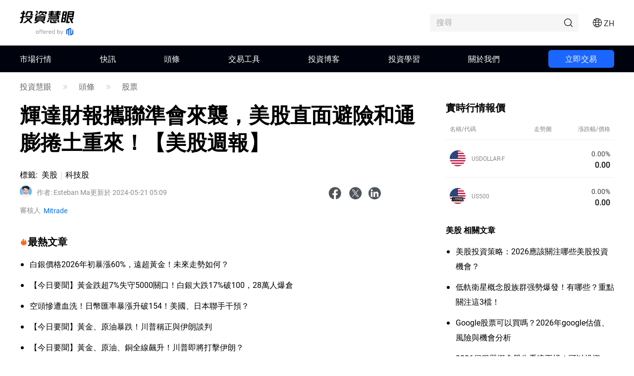

--- FILE ---
content_type: text/html;charset=utf-8
request_url: https://www.mitrade.com/zh/insights/shares-analysis/weekly/20240520m03-tw
body_size: 67445
content:
<!DOCTYPE html><html lang="zh" dir="ltr"><head><meta charSet="utf-8"/><meta name="viewport" content="width=device-width, initial-scale=1, maximum-scale=1, user-scalable=no"/><meta name="theme-color" content="#000000"/><meta name="keywords" content="美股週報,上週美股,美股走勢分析,美股投資週報,美國科技股未來走勢,美國4月CPI指數,美股第一季財報季,聯準會官員講話,聯準會鮑曼鷹派,聯準會主席鮑爾講話
"/><meta name="description" content="美國4月CPI指數提振聯準會降息預期，美股三大指數衝向歷史記錄，道指史上破4萬點。本週，輝達財報和聯準會會議紀要將揭曉，伊朗總統墜機再次帶來通膨擔憂，美股如何挺過通膨重返和財報偏差的挑戰？"/><title>輝達財報攜聯準會來襲，美股直面避險和通膨捲土重來！【美股週報】</title><meta name="og:title" content="輝達財報攜聯準會來襲，美股直面避險和通膨捲土重來！【美股週報】"/><meta name="og:url" content="https://www.mitrade.com/zh/insights/shares-analysis/weekly/20240520m03-tw"/><meta name="og:description" content="美國4月CPI指數提振聯準會降息預期，美股三大指數衝向歷史記錄，道指史上破4萬點。本週，輝達財報和聯準會會議紀要將揭曉，伊朗總統墜機再次帶來通膨擔憂，美股如何挺過通膨重返和財報偏差的挑戰？"/><meta property="og:title" content="輝達財報攜聯準會來襲，美股直面避險和通膨捲土重來！【美股週報】"/><meta property="og:type" content="article"/><meta name="og:image" content="https://tw.mitrade.com/cms_uploads/img/20240422/d20976a006b5f759fb71ff7b7b1656d2.jpg"/><meta property="og:image" content="https://tw.mitrade.com/cms_uploads/img/20240422/d20976a006b5f759fb71ff7b7b1656d2.jpg"/><meta property="og:url" content="https://www.mitrade.com/zh/insights/shares-analysis/weekly/20240520m03-tw"/><meta property="og:description" content="美國4月CPI指數提振聯準會降息預期，美股三  大指數衝向歷史記錄，道指史上破4萬點。本週，輝達財報和聯準會會議紀要將揭曉，伊朗總統墜機再次帶來通膨擔憂，美股如何挺過通膨重返和財報偏差的挑戰？"/><meta property="og:image:width" content="1200"/><meta property="og:image:height" content="630"/><meta property="twitter:card" content="summary_large_image"/><meta name="twitter:card" content="summary_large_image"/><meta property="twitter:image" content="https://tw.mitrade.com/cms_uploads/img/20240422/d20976a006b5f759fb71ff7b7b1656d2.jpg"/><meta name="twitter:image" content="https://tw.mitrade.com/cms_uploads/img/20240422/d20976a006b5f759fb71ff7b7b1656d2.jpg"/><meta property="twitter:title" content="輝達財報攜聯準會來襲，美股直面避險和通膨捲土重來！【美股週報】"/><meta name="twitter:title" content="輝達財報攜聯準會來襲，美股直面避險和通膨捲土重來！【美股週報】"/><meta property="twitter:url" content="https://www.mitrade.com/zh/insights/shares-analysis/weekly/20240520m03-tw"/><meta name="twitter:url" content="https://www.mitrade.com/zh/insights/shares-analysis/weekly/20240520m03-tw"/><meta property="twitter:description" content="美國4月CPI指數提振聯準會降息預期，美股三大指數衝向歷史記錄，道指史上破4萬點。本週，輝達財報和聯準會會議紀要將揭曉，伊朗總統墜機再次帶來通膨擔憂，美股如何挺過通膨重返和財報偏差的挑戰？"/><meta name="twitter:description" content="美國4月CPI指數提振聯準會降息預期，美股三大指數衝向歷史記錄，道指史上破4萬點。本週，輝達財報和聯準會會議紀要將揭曉，伊朗總統墜機再次帶來通膨擔憂，美股如何挺過通膨重返和財報偏差的挑戰？"/><script type="application/ld+json">{ "@context": "https://schema.org", "@type": "NewsArticle", "headline":"輝達財報攜聯準會來襲，美股直面避險和通膨捲土重來！【美股週報】", "image":"https://tw.mitrade.com/cms_uploads/img/20240422/d20976a006b5f759fb71ff7b7b1656d2.jpg", "author":{ "@type":"Person", "description":"Esteban Ma持有CFA一級、證券從業、期貨從業、發佈研究報告等專業證書", "name":"Esteban Ma" ,"url":"https://www.mitrade.com/zh/insights/profile/esteban" }, "mainEntityOfPage":{ "@type":"WebPage", "@id":"https://www.mitrade.com/zh/insights/shares-analysis/weekly/20240520m03-tw" }, "url":"https://www.mitrade.com/zh/insights/shares-analysis/weekly/20240520m03-tw", "description":"美國4月CPI指數提振聯準會降息預期，美股三大指數衝向歷史記錄，道指史上破4萬點。本週，輝達財報和聯準會會議紀要將揭曉，伊朗總統墜機再次帶來通膨擔憂，美股如何挺過通膨重返和財報偏差的挑戰？", "keywords":"美股週報,上週美股,美股走勢分析,美股投資週報,美國科技股未來走勢,美國4月CPI指數,美股第一季財報季,聯準會官員講話,聯準會鮑曼鷹派,聯準會主席鮑爾講話 ", "isAccessibleForFree":true, "publisher":{ "@type":"Organization", "name":"投資慧眼", "logo":{ "@type":"ImageObject", "url":"https://www.mitrade.com/insights/image/logo/logo_top_zh.png" } }, "datePublished":"2024-05-20T12:32:30Z" ,"dateModified":"2024-05-21T05:09:51Z" }</script><meta name="twitter:card" content="summary"/><meta name="twitter:url" content="https://www.mitrade.com/zh/insights/shares-analysis/weekly/20240520m03-tw"/><meta name="twitter:title" content="輝達財報攜聯準會來襲，美股直面避險和通膨捲土重來！【美股週報】"/><meta name="twitter:description" content="美國4月CPI指數提振聯準會降息預期，美股三大指數衝向歷史記錄，道指史上破4萬點。本週，輝達財報和聯準會會議紀要將揭曉，伊朗總統墜機再次帶來通膨擔憂，美股如何挺過通膨重返和財報偏差的挑戰？"/><meta content="always" name="referrer"/><link rel="canonical" href="https://www.mitrade.com/zh/insights/shares-analysis/weekly/20240520m03-tw"/><link rel="dns-prefetch" href="//at.alicdn.com"/><link rel="dns-prefetch" href="//www.mitrade.com"/><link rel="dns-prefetch" href="https://use.typekit.net"/><link rel="dns-prefetch" href="https://resource.mistorebox.com"/><link rel="dns-prefetch" href="https://www.googletagmanager.com"/><link rel="stylesheet" type="text/css" href="https://resource.mistorebox.com/operation/seo-admin-pubilc/css/ad_component_style.css?gId=1769999993141"/><script async="" src="/insights/google-gtm.js?gId=1769999993141"></script><link rel="preload" as="style" href="https://at.alicdn.com/t/c/font_2904588_g0dhade29y.css"/><link rel="stylesheet" type="text/css" href="https://at.alicdn.com/t/c/font_2904588_g0dhade29y.css"/><link rel="stylesheet" type="text/css" href="https://resource.mistorebox.com/operation/seo-admin-pubilc/css/ad_component_style.css?gId=1769999993141"/><link rel="stylesheet" type="text/css" href="https://resource.mistorebox.com/operation/seo-admin-pubilc/css/common.css?gId=1769999993141"/><link rel="shortcut icon" href="https://resource.mistorebox.com/operation/common/images/favicon.png?gId=1769999993141"/><link rel="stylesheet" href="/client/ssr-web-seo-portal/Page.de09c196.chunk.css"/><link rel="stylesheet" href="/client/ssr-web-seo-portal/566823422752297.598a5ce8.chunk.css"/><link rel="stylesheet" href="/client/ssr-web-seo-portal/6216685875464149.d70856d9.chunk.css"/><link rel="stylesheet" href="/client/ssr-web-seo-portal/4371003796408593.ac4a5797.chunk.css"/><link rel="stylesheet" href="/client/ssr-web-seo-portal/category-goods-id.7d05d803.chunk.css"/><link href="/client/ssr-web-seo-portal/runtime~Page.521b9b09.js" as="script" rel="preload"/><link href="/client/ssr-web-seo-portal/vendor.485415bd.chunk.js" as="script" rel="preload"/><link href="/client/ssr-web-seo-portal/Page.808eef8e.chunk.js" as="script" rel="preload"/><link href="/client/ssr-web-seo-portal/566823422752297.214a9fa2.chunk.js" as="script" rel="preload"/><link href="/client/ssr-web-seo-portal/6216685875464149.2c94ea9d.chunk.js" as="script" rel="preload"/><link href="/client/ssr-web-seo-portal/4371003796408593.5a72a094.chunk.js" as="script" rel="preload"/><script>window.__MT_INSIGHTS_ARTICLE_TYPE__="news";</script></head><body><script>let global = globalThis;</script><div id="app"><header class="page-header__navTop__PBaW6" id="navTop"><div class="page-header__navTopBox__Qzfsp"><div class="header-logo__logoWrapper__Z5JtL"><a href="/zh/insights"><img src="/insights/image/logo/logo_top_zh.png?time=1769999993141" alt="Mitrade Logo"/></a></div><div class="page-header__toolListBox__dB4Hj"><div id="headerSearch" class="page-header__headerSearchBox__jm+9G "><div class="search__searchWrapper__IRjkJ undefined"><input placeholder="搜尋" type="text" value=""/><i class="iconfont icon-top_search search__innerIcon__8lKhh"></i></div></div><div class="page-header__searchIconToggleBox__gKlGi" style="visibility:visible"><div class="header-menu-Icon__toolList__EZ+9c"><div class="header-menu-Icon__pcIcon__QPQfi"><i class="iconfont icon-top_menu_language"></i><span class="header-menu-Icon__langText__CEVvG">ZH</span><ul class="header-menu-Icon__langMenu__ckAtw"><li><a href="/insights" class="">English</a></li><li><a href="/zh/insights" class="header-menu-Icon__currentLang__CYBw2">繁體中文</a></li><li><a href="/th/insights" class="">  ไทย</a></li><li><a href="https://www.traderins.com" class="">Tiếng việt</a></li><li><a href="/cn/insights" class="">简体中文</a></li><li><a href="/es/articulo" class="">Español</a></li><li><a href="/pt/insights" class="">Português</a></li><li><a href="/de/insights" class="">Deutsch</a></li><li><a href="/kr/insights" class="">한국어</a></li><li><a href="/au/insights" class="">English(Australia)</a></li><li><a href="/ar/insights" class="">العربية</a></li></ul></div><div class="header-menu-Icon__mobileMenuIcon__ONDqN"><i class="iconfont icon-top_search"></i><i class="iconfont icon-top_menu_language"></i><a href="https://mytd.cc/pbLL" class="header-menu-Icon__btn__+WJug">立即交易</a><i class="iconfont icon-top_menu"></i></div><ul class="header-menu-Icon__langMenu__ckAtw header-menu-Icon__hide__nZaPz" style="top:54px"><li><a href="/insights" class="">English</a></li><li><a href="/zh/insights" class="header-menu-Icon__currentLang__CYBw2">繁體中文</a></li><li><a href="/th/insights" class="">ไทย</a></li><li><a href="https://www.traderins.com" class="">Tiếng việt</a></li><li><a href="/cn/insights" class="">简体中文</a></li><li><a href="/es/articulo" class="">Español</a></li><li><a href="/pt/insights" class="">Português</a></li><li><a href="/de/insights" class="">Deutsch</a></li><li><a href="/kr/insights" class="">한국어</a></li><li><a href="/au/insights" class="">English(Australia)</a></li><li><a href="/ar/insights" class="">العربية</a></li></ul><div class="header-menu-Icon__mobileMenuMask__Z8w3+ header-menu-Icon__hide__nZaPz" style="top:54px"><ul class="header-menu-Icon__mobileMenu__HFlIU" style="top:54px"><li class="header-menu-Icon__mobileMenuItem__YKeq2"><div class="header-menu-Icon__itemTop__Nv5so">市場行情</div><div class="header-menu-Icon__submenuWrap__DoA8I"><div class="header-menu-Icon__submenuBox__TQjp9"><a href="/zh/insights/markets" class="header-menu-Icon__submenu__2jfaY">熱門</a><a href="/zh/insights/markets/forex" class="header-menu-Icon__submenu__2jfaY">外匯</a><a href="/zh/insights/markets/commodities" class="header-menu-Icon__submenu__2jfaY">商品</a><a href="/zh/insights/markets/shares" class="header-menu-Icon__submenu__2jfaY">股票</a><a href="/zh/insights/markets/indices" class="header-menu-Icon__submenu__2jfaY">指數</a><a href="/zh/insights/markets/crypto" class="header-menu-Icon__submenu__2jfaY">加密貨幣</a><a href="/zh/insights/markets/etfs" class="header-menu-Icon__submenu__2jfaY">ETFs</a><a href="/zh/insights/markets/bonds" class="header-menu-Icon__submenu__2jfaY">債券</a></div></div></li><li class="header-menu-Icon__mobileMenuItem__YKeq2"><div class="header-menu-Icon__itemTop__Nv5so">快訊</div><div class="header-menu-Icon__submenuWrap__DoA8I"><div class="header-menu-Icon__submenuBox__TQjp9"><a href="/zh/insights/news/live-news?category=" class="header-menu-Icon__submenu__2jfaY">全部</a><a href="/zh/insights/news/live-news?category=1" class="header-menu-Icon__submenu__2jfaY">外匯</a><a href="/zh/insights/news/live-news?category=2" class="header-menu-Icon__submenu__2jfaY">商品</a><a href="/zh/insights/news/live-news?category=8" class="header-menu-Icon__submenu__2jfaY">股票</a><a href="/zh/insights/news/live-news?category=4" class="header-menu-Icon__submenu__2jfaY">指數</a><a href="/zh/insights/news/live-news?category=3" class="header-menu-Icon__submenu__2jfaY">加密貨幣</a><a href="/zh/insights/news/live-news?category=5" class="header-menu-Icon__submenu__2jfaY">技術分析</a><a href="/zh/insights/news/live-news?category=6" class="header-menu-Icon__submenu__2jfaY">財經指標</a></div></div></li><li class="header-menu-Icon__mobileMenuItem__YKeq2"><div class="header-menu-Icon__itemTop__Nv5so">頭條</div><div class="header-menu-Icon__submenuWrap__DoA8I"><div class="header-menu-Icon__submenuBox__TQjp9"><a href="/zh/insights/news/analysis" class="header-menu-Icon__submenu__2jfaY">全部</a><a href="/zh/insights/news/more-analysis" class="header-menu-Icon__submenu__2jfaY">綜合</a><a href="/zh/insights/news/shares-analysis" class="header-menu-Icon__submenu__2jfaY">股票</a><a href="/zh/insights/news/forex-analysis" class="header-menu-Icon__submenu__2jfaY">外匯</a><a href="/zh/insights/news/commodity-analysis" class="header-menu-Icon__submenu__2jfaY">商品</a><a href="/zh/insights/news/crypto-analysis" class="header-menu-Icon__submenu__2jfaY">加密貨幣</a><a href="/zh/insights/popular-news/hot" class="header-menu-Icon__submenu__2jfaY">熱點專題</a></div></div></li><li class="header-menu-Icon__mobileMenuItem__YKeq2"><div class="header-menu-Icon__itemTop__Nv5so">交易工具</div><div class="header-menu-Icon__submenuWrap__DoA8I"><div class="header-menu-Icon__submenuBox__TQjp9"><a href="/zh/insights/economic-calendar" class="header-menu-Icon__submenu__2jfaY">財經日曆</a><a href="/zh/insights/trading-strategy" class="header-menu-Icon__submenu__2jfaY">交易策略</a></div></div></li><li class="header-menu-Icon__mobileMenuItem__YKeq2"><div class="header-menu-Icon__itemTop__Nv5so">投資博客</div><div class="header-menu-Icon__submenuWrap__DoA8I"><div class="header-menu-Icon__submenuBox__TQjp9"><a href="/zh/insights/blog" class="header-menu-Icon__submenu__2jfaY">全部</a><a href="/zh/insights/commodities" class="header-menu-Icon__submenu__2jfaY">商品</a><a href="/zh/insights/forex" class="header-menu-Icon__submenu__2jfaY">外匯</a><a href="/zh/insights/shares" class="header-menu-Icon__submenu__2jfaY">股票</a><a href="/zh/insights/indices" class="header-menu-Icon__submenu__2jfaY">指數</a><a href="/zh/insights/crypto" class="header-menu-Icon__submenu__2jfaY">加密貨幣</a><a href="/zh/insights/others" class="header-menu-Icon__submenu__2jfaY">更多</a></div></div></li><li class="header-menu-Icon__mobileMenuItem__YKeq2"><div class="header-menu-Icon__itemTop__Nv5so">投資學習</div><div class="header-menu-Icon__submenuWrap__DoA8I"><div class="header-menu-Icon__submenuBox__TQjp9"><a href="/zh/insights/education" class="header-menu-Icon__submenu__2jfaY">投資課堂</a></div></div></li><li class="header-menu-Icon__mobileMenuItem__YKeq2"><div class="header-menu-Icon__itemTop__Nv5so">關於我們</div><div class="header-menu-Icon__submenuWrap__DoA8I"><div class="header-menu-Icon__submenuBox__TQjp9"><a href="/zh/insights/expert-team" class="header-menu-Icon__submenu__2jfaY">專家團隊</a><a href="/zh/insights/editorial-policy" class="header-menu-Icon__submenu__2jfaY">編輯政策</a></div></div></li></ul></div></div></div></div></div></header><div id="navigation-content" class="header-navigation__mainHeaderWrap__O-hXd"><div class="header-navigation__navigationBox__4qdBy"><ul class="header-navigation__navigation__VSooR "><li class="header-navigation__navigationItem__DheH3    "><a href="/zh/insights/markets " class="">市場行情</a></li><li class="header-navigation__navigationItem__DheH3    "><a href="/zh/insights/news/live-news " class="">快訊</a></li><li class="header-navigation__navigationItem__DheH3    "><a href="/zh/insights/news/analysis " class="">頭條</a></li><li class="header-navigation__navigationItem__DheH3    "><a href="/zh/insights/economic-calendar " class="">交易工具</a></li><li class="header-navigation__navigationItem__DheH3    "><a href="/zh/insights/blog " class="">投資博客</a></li><li class="header-navigation__navigationItem__DheH3    "><a href="/zh/insights/education " class="">投資學習</a></li><li class="header-navigation__navigationItem__DheH3    "><a href="/zh/insights/expert-team " class="">關於我們</a></li><li class="header-navigation__operateBox__MsYvp" id="stickySearch"><a href="https://mytd.cc/pbLL" class="header-navigation__btn__fh1X1">立即交易</a></li></ul><div class="header-navigation__dropMenu__mi6OU"><div class="header-navigation__navigationSonWrap__7cf0l"><ul class="header-navigation__navigationSon__ajUXu"></ul><div class="header-navigation__navigationSonContent__MAkw5"><div class="header-navigation__hide__vRmYp"><div class="header-quotations-card__container__cwNSY"><div class="header-quotations-card__quotesCardBox__DK2aa"><a class="header-quotations-card__quotesCardItem__0l3tC" href="https://www.mitrade.com/zh/insights/markets/crypto/TRUMPUSD"><div class="quote-card__quoteCard__Biunp quote-card__small__jXjcw"><div><span class="quote-card__quoteName__k8hIy keep-ltr">川普幣</span><span class="quote-card__mobileShow__V-h-7">4.19</span><div class="quote-card__rowBuyPrice__lbSgg"><span class="quote-card__down__LxKDI keep-ltr"> <!-- -->-0.48%</span></div></div><div><span>4.19</span><span><div style="width:88px;height:30px"></div></span></div></div></a><a class="header-quotations-card__quotesCardItem__0l3tC" href="https://www.mitrade.com/zh/insights/markets/commodities/XAUUSD"><div class="quote-card__quoteCard__Biunp quote-card__small__jXjcw"><div><span class="quote-card__quoteName__k8hIy keep-ltr">黃金</span><span class="quote-card__mobileShow__V-h-7">4927.68</span><div class="quote-card__rowBuyPrice__lbSgg"><span class="quote-card__up__nZPyQ keep-ltr"> <!-- -->+5.75%</span></div></div><div><span>4927.68</span><span><div style="width:88px;height:30px"></div></span></div></div></a><a class="header-quotations-card__quotesCardItem__0l3tC" href="https://www.mitrade.com/zh/insights/markets/forex/EURUSD"><div class="quote-card__quoteCard__Biunp quote-card__small__jXjcw"><div><span class="quote-card__quoteName__k8hIy keep-ltr">歐元/美元</span><span class="quote-card__mobileShow__V-h-7">1.17907</span><div class="quote-card__rowBuyPrice__lbSgg"><span class="quote-card__up__nZPyQ keep-ltr"> <!-- -->+0.00%</span></div></div><div><span>1.17907</span><span><div style="width:88px;height:30px"></div></span></div></div></a><a class="header-quotations-card__quotesCardItem__0l3tC" href="https://www.mitrade.com/zh/insights/markets/commodities/USOIL"><div class="quote-card__quoteCard__Biunp quote-card__small__jXjcw"><div><span class="quote-card__quoteName__k8hIy keep-ltr">美國原油</span><span class="quote-card__mobileShow__V-h-7">62.220</span><div class="quote-card__rowBuyPrice__lbSgg"><span class="quote-card__up__nZPyQ keep-ltr"> <!-- -->+0.42%</span></div></div><div><span>62.220</span><span><div style="width:88px;height:30px"></div></span></div></div></a><a class="header-quotations-card__quotesCardItem__0l3tC" href="https://www.mitrade.com/zh/insights/markets/forex/USDJPY"><div class="quote-card__quoteCard__Biunp quote-card__small__jXjcw"><div><span class="quote-card__quoteName__k8hIy keep-ltr">美元/日元</span><span class="quote-card__mobileShow__V-h-7">155.930</span><div class="quote-card__rowBuyPrice__lbSgg"><span class="quote-card__up__nZPyQ keep-ltr"> <!-- -->+0.20%</span></div></div><div><span>155.930</span><span><div style="width:88px;height:30px"></div></span></div></div></a><a class="header-quotations-card__quotesCardItem__0l3tC" href="https://www.mitrade.com/zh/insights/markets/indices/NAS100"><div class="quote-card__quoteCard__Biunp quote-card__small__jXjcw"><div><span class="quote-card__quoteName__k8hIy keep-ltr">美國科技股100指數</span><span class="quote-card__mobileShow__V-h-7">25825.4</span><div class="quote-card__rowBuyPrice__lbSgg"><span class="quote-card__up__nZPyQ keep-ltr"> <!-- -->+0.29%</span></div></div><div><span>25825.4</span><span><div style="width:88px;height:30px"></div></span></div></div></a><a class="header-quotations-card__quotesCardItem__0l3tC" href="https://www.mitrade.com/zh/insights/markets/forex/AUDUSD"><div class="quote-card__quoteCard__Biunp quote-card__small__jXjcw"><div><span class="quote-card__quoteName__k8hIy keep-ltr">澳元/美元</span><span class="quote-card__mobileShow__V-h-7">0.70052</span><div class="quote-card__rowBuyPrice__lbSgg"><span class="quote-card__up__nZPyQ keep-ltr"> <!-- -->+0.84%</span></div></div><div><span>0.70052</span><span><div style="width:88px;height:30px"></div></span></div></div></a><a class="header-quotations-card__quotesCardItem__0l3tC" href="https://www.mitrade.com/zh/insights/markets/commodities/UKOIL"><div class="quote-card__quoteCard__Biunp quote-card__small__jXjcw"><div><span class="quote-card__quoteName__k8hIy keep-ltr">布倫特原油</span><span class="quote-card__mobileShow__V-h-7">66.28</span><div class="quote-card__rowBuyPrice__lbSgg"><span class="quote-card__up__nZPyQ keep-ltr"> <!-- -->+0.15%</span></div></div><div><span>66.28</span><span><div style="width:88px;height:30px"></div></span></div></div></a><a class="header-quotations-card__quotesCardItem__0l3tC" href="https://www.mitrade.com/zh/insights/markets/crypto/BTCUSD"><div class="quote-card__quoteCard__Biunp quote-card__small__jXjcw"><div><span class="quote-card__quoteName__k8hIy keep-ltr">比特幣</span><span class="quote-card__mobileShow__V-h-7">78157.76</span><div class="quote-card__rowBuyPrice__lbSgg"><span class="quote-card__down__LxKDI keep-ltr"> <!-- -->-0.38%</span></div></div><div><span>78157.76</span><span><div style="width:88px;height:30px"></div></span></div></div></a></div></div></div><div class="header-navigation__hide__vRmYp"><div class="header-navigation__show__aBPUD"><h3 class="articleCard__titleBox__pDWAX">近期快訊熱門文章</h3><div class="articleCard__articleBox__ATEsr"><div class="articleCard__articleWrap__95PLf"><a href="https://www.mitrade.com/zh/insights/news/live-news/article-3-1445566-20260203" class="articleCard__articleItem__8vzEl"><span class="" style="display:inline-block"></span><div><div class="articleCard__title__Jnk+V">今日加密貨幣：比特幣、以太坊、瑞波幣的復甦因ETF資金流動不均而停滯</div><div class="articleCard__time__RctRN">1770120184</div></div></a><a href="https://www.mitrade.com/zh/insights/news/live-news/article-6-1445541-20260203" class="articleCard__articleItem__8vzEl"><span class="" style="display:inline-block"></span><div><div class="articleCard__title__Jnk+V">歐元區：BNP Paribas對2026年持積極增長展望</div><div class="articleCard__time__RctRN">1770119746</div></div></a><a href="https://www.mitrade.com/zh/insights/news/live-news/article-8-1445532-20260203" class="articleCard__articleItem__8vzEl"><span class="" style="display:inline-block"></span><div><div class="articleCard__title__Jnk+V">AMD 股價於財報發佈前飆升 4%：樂觀情緒背後的推動力為何？</div><div class="articleCard__time__RctRN">1770119286</div></div></a></div></div></div><div class="header-navigation__hide__vRmYp"><h3 class="articleCard__titleBox__pDWAX">近期快訊熱門文章</h3><div class="articleCard__articleBox__ATEsr"><div class="articleCard__articleWrap__95PLf"><a href="https://www.mitrade.com/zh/insights/news/live-news/article-1-1445490-20260203" class="articleCard__articleItem__8vzEl"><span class="" style="display:inline-block"></span><div><div class="articleCard__title__Jnk+V">美元/日元延續上漲趨勢，因美元反彈，市場靜待美國數據</div><div class="articleCard__time__RctRN">1770118879</div></div></a><a href="https://www.mitrade.com/zh/insights/news/live-news/article-1-1445462-20260203" class="articleCard__articleItem__8vzEl"><span class="" style="display:inline-block"></span><div><div class="articleCard__title__Jnk+V">歐元：通脹預期與歐洲央行立場 - TD證券</div><div class="articleCard__time__RctRN">1770117903</div></div></a><a href="https://www.mitrade.com/zh/insights/news/live-news/article-1-1445398-20260203" class="articleCard__articleItem__8vzEl"><span class="" style="display:inline-block"></span><div><div class="articleCard__title__Jnk+V">美元/瑞郎因美國預算僵局和瑞郎避險需求下跌</div><div class="articleCard__time__RctRN">1770116964</div></div></a></div></div></div><div class="header-navigation__hide__vRmYp"><h3 class="articleCard__titleBox__pDWAX">近期快訊熱門文章</h3><div class="articleCard__articleBox__ATEsr"><div class="articleCard__articleWrap__95PLf"><a href="https://www.mitrade.com/zh/insights/news/live-news/article-2-1445399-20260203" class="articleCard__articleItem__8vzEl"><span class="" style="display:inline-block"></span><div><div class="articleCard__title__Jnk+V">歐洲天然氣：寒冷天氣下價格上漲 - 荷蘭銀行</div><div class="articleCard__time__RctRN">1770117045</div></div></a><a href="https://www.mitrade.com/zh/insights/news/live-news/article-2-1445370-20260203" class="articleCard__articleItem__8vzEl"><span class="" style="display:inline-block"></span><div><div class="articleCard__title__Jnk+V">金價從四周低點大幅反彈，技術性買盤主導市場</div><div class="articleCard__time__RctRN">1770116620</div></div></a><a href="https://www.mitrade.com/zh/insights/news/live-news/article-2-1445146-20260203" class="articleCard__articleItem__8vzEl"><span class="" style="display:inline-block"></span><div><div class="articleCard__title__Jnk+V">FXStreet數據顯示，白銀價格（白銀/美元）在週三上漲</div><div class="articleCard__time__RctRN">1770111185</div></div></a></div></div></div><div class="header-navigation__hide__vRmYp"><h3 class="articleCard__titleBox__pDWAX">近期快訊熱門文章</h3><div class="articleCard__articleBox__ATEsr"><div class="articleCard__articleWrap__95PLf"><a href="https://www.mitrade.com/zh/insights/news/live-news/article-8-1445532-20260203" class="articleCard__articleItem__8vzEl"><span class="" style="display:inline-block"></span><div><div class="articleCard__title__Jnk+V">AMD 股價於財報發佈前飆升 4%：樂觀情緒背後的推動力為何？</div><div class="articleCard__time__RctRN">1770119286</div></div></a><a href="https://www.mitrade.com/zh/insights/news/live-news/article-8-1445556-20260203" class="articleCard__articleItem__8vzEl"><span class="" style="display:inline-block"></span><div><div class="articleCard__title__Jnk+V">工程機械板塊全線走強，海內外共振開啟行業新篇章</div><div class="articleCard__time__RctRN">1770119282</div></div></a><a href="https://www.mitrade.com/zh/insights/news/live-news/article-8-1445483-20260203" class="articleCard__articleItem__8vzEl"><span class="" style="display:inline-block"></span><div><div class="articleCard__title__Jnk+V">日清日本營利雙增！日清食品2025年業績被看好？</div><div class="articleCard__time__RctRN">1770118267</div></div></a></div></div></div><div class="header-navigation__hide__vRmYp"><h3 class="articleCard__titleBox__pDWAX">近期  快訊熱門文章</h3><div class="articleCard__articleBox__ATEsr"><div class="articleCard__articleWrap__95PLf"><a href="https://www.mitrade.com/zh/insights/news/live-news/article-4-1445213-20260203" class="articleCard__articleItem__8vzEl"><span class="" style="display:inline-block"></span><div><div class="articleCard__title__Jnk+V">美元：強勁動能支撐反彈 - 三菱UFJ金融集團</div><div class="articleCard__time__RctRN">1770112070</div></div></a><a href="https://www.mitrade.com/zh/insights/news/live-news/article-4-1445096-20260203" class="articleCard__articleItem__8vzEl"><span class="" style="display:inline-block"></span><div><div class="articleCard__title__Jnk+V">美元指數（DXY）價格預測：多頭在97.75的前期支撐位受限</div><div class="articleCard__time__RctRN">1770109725</div></div></a><a href="https://www.mitrade.com/zh/insights/news/live-news/article-4-1445065-20260203" class="articleCard__articleItem__8vzEl"><span class="" style="display:inline-block"></span><div><div class="articleCard__title__Jnk+V">道瓊斯期貨因科技公司強勁財報而上漲</div><div class="articleCard__time__RctRN">1770109033</div></div></a></div></div></div><div class="header-navigation__hide__vRmYp"><h3 class="articleCard__titleBox__pDWAX">近期快訊熱門文章</h3><div class="articleCard__articleBox__ATEsr"><div class="articleCard__articleWrap__95PLf"><a href="https://www.mitrade.com/zh/insights/news/live-news/article-3-1445566-20260203" class="articleCard__articleItem__8vzEl"><span class="" style="display:inline-block"></span><div><div class="articleCard__title__Jnk+V">今日加密貨幣：比特幣、以太坊、瑞波幣的復甦因ETF資金流動不均而停滯</div><div class="articleCard__time__RctRN">1770120184</div></div></a><a href="https://www.mitrade.com/zh/insights/news/live-news/article-3-1445526-20260203" class="articleCard__articleItem__8vzEl"><span class="" style="display:inline-block"></span><div><div class="articleCard__title__Jnk+V">為何 XRP ETF 在與比特幣的資金爭奪戰中勝出</div><div class="articleCard__time__RctRN">1770118948</div></div></a><a href="https://www.mitrade.com/zh/insights/news/live-news/article-3-1445524-20260203" class="articleCard__articleItem__8vzEl"><span class="" style="display:inline-block"></span><div><div class="articleCard__title__Jnk+V">文件顯示愛潑斯坦可能在2014年向Coinbase投資320萬美元</div><div class="articleCard__time__RctRN">1770118939</div></div></a></div></div></div><div class="header-navigation__hide__vRmYp"><h3 class="articleCard__titleBox__pDWAX">近期快訊熱門文章</h3><div class="articleCard__articleBox__ATEsr"><div class="articleCard__articleWrap__95PLf"><a href="https://www.mitrade.com/zh/insights/news/live-news/article-5-1444091-20260203" class="articleCard__articleItem__8vzEl"><span class="" style="display:inline-block"></span><div><div class="articleCard__title__Jnk+V">狗狗幣價格預測：在看跌趨勢中，DOGE在0.10美元附近穩住，恢復希望</div><div class="articleCard__time__RctRN">1770090371</div></div></a><a href="https://www.mitrade.com/zh/insights/news/live-news/article-5-1443211-20260203" class="articleCard__articleItem__8vzEl"><span class="" style="display:inline-block"></span><div><div class="articleCard__title__Jnk+V">白銀暴跌超過5%，美國數據助長風險偏好，延續金屬市場下跌</div><div class="articleCard__time__RctRN">1770065579</div></div></a><a href="https://www.mitrade.com/zh/insights/news/live-news/article-5-1442988-20260203" class="articleCard__articleItem__8vzEl"><span class="" style="display:inline-block"></span><div><div class="articleCard__title__Jnk+V">金價下滑，沃什（Warsh）美聯儲提名及強勁的ISM數據延續了黃金的回調</div><div class="articleCard__time__RctRN">1770056206</div></div></a></div></div></div><div class="header-navigation__hide__vRmYp"><h3 class="articleCard__titleBox__pDWAX">近期快訊熱門文章</h3><div class="articleCard__articleBox__ATEsr"><div class="articleCard__articleWrap__95PLf"><a href="https://www.mitrade.com/zh/insights/news/live-news/article-6-1445541-20260203" class="articleCard__articleItem__8vzEl"><span class="" style="display:inline-block"></span><div><div class="articleCard__title__Jnk+V">歐元區：BNP Paribas對2026年持積極增長展望</div><div class="articleCard__time__RctRN">1770119746</div></div></a><a href="https://www.mitrade.com/zh/insights/news/live-news/article-6-1445491-20260203" class="articleCard__articleItem__8vzEl"><span class="" style="display:inline-block"></span><div><div class="articleCard__title__Jnk+V">印度：美國削減對印度的關稅 – 星展銀行</div><div class="articleCard__time__RctRN">1770118925</div></div></a><a href="https://www.mitrade.com/zh/insights/news/live-news/article-6-1444759-20260203" class="articleCard__articleItem__8vzEl"><span class="" style="display:inline-block"></span><div><div class="articleCard__title__Jnk+V">澳元：澳洲聯儲加息，通脹擔憂依然存在 - TD證券</div><div class="articleCard__time__RctRN">1770104820</div></div></a></div></div></div></div><div class="header-navigation__hide__vRmYp"><div class="header-navigation__show__aBPUD"><h3 class="articleCard__titleBox__pDWAX">近期頭條熱門文章</h3><div class="articleCard__articleBox__ATEsr"><div class="articleCard__articleWrap__95PLf"><a class="articleCard__articleItem__8vzEl" href="https://www.mitrade.com/zh/insights/commodity-analysis/xau/20260203B03"><span class="" style="display:inline-block"></span><div><div class="articleCard__title__Jnk+V">2.3精選策略分享：黃金、WTI原油、澳元/美元、比特幣技術分析</div><div class="articleCard__time__RctRN">1770115749</div></div></a><a class="articleCard__articleItem__8vzEl" href="https://www.mitrade.com/zh/insights/crypto-analysis/btc/tradingkey-BTCUSDETHUSD-202602031829"><span class="" style="display:inline-block"></span><div><div class="articleCard__title__Jnk+V">比特幣底部之爭：7萬美元還是5萬美元？</div><div class="articleCard__time__RctRN">1770114557</div></div></a><a class="articleCard__articleItem__8vzEl" href="https://www.mitrade.com/zh/insights/more-analysis/points/20260203A02"><span class="" style="display:inline-block"></span><div><div class="articleCard__title__Jnk+V">【今日要聞】黃金、白銀大反彈！澳洲央行升息后澳幣漲1%</div><div class="articleCard__time__RctRN">1770113637</div></div></a></div></div></div><div class="header-navigation__hide__vRmYp"><h3 class="articleCard__titleBox__pDWAX">近期頭條熱門文章</h3><div class="articleCard__articleBox__ATEsr"><div class="articleCard__articleWrap__95PLf"><a class="articleCard__articleItem__8vzEl" href="https://www.mitrade.com/zh/insights/more-analysis/points/20260203A02"><span class="" style="display:inline-block"></span><div><div class="articleCard__title__Jnk+V">【今日要聞】黃金、白銀大反彈！澳洲央行升息后澳幣漲1%</div><div class="articleCard__time__RctRN">1770113637</div></div></a><a class="articleCard__articleItem__8vzEl" href="https://www.mitrade.com/zh/insights/more-analysis/bank/20260203A01"><span class="" style="display:inline-block"></span><div><div class="articleCard__title__Jnk+V">澳洲央行升息25基點，澳幣匯率狂飆！未來走勢如何？</div><div class="articleCard__time__RctRN">1770107867</div></div></a><a class="articleCard__articleItem__8vzEl" href="https://www.mitrade.com/zh/insights/more-analysis/more/stock-gen-260203"><span class="" style="display:inline-block"></span><div><div class="articleCard__title__Jnk+V">2026併購狂潮再起！企業砸錢買未來，背後兩大關鍵推手</div><div class="articleCard__time__RctRN">1770106162</div></div></a></div></div></div><div class="header-navigation__hide__vRmYp"><h3 class="articleCard__titleBox__pDWAX">近期頭條熱門文章</h3><div class="articleCard__articleBox__ATEsr"><div class="articleCard__articleWrap__95PLf"><a class="articleCard__articleItem__8vzEl" href="https://www.mitrade.com/zh/insights/shares-analysis/more/20260203B02"><span class="" style="display:inline-block"></span><div><div class="articleCard__title__Jnk+V">Palantir營收同比暴增70%、納斯達克100絕地反擊飆3%，關鍵抉擇臨近！</div><div class="articleCard__time__RctRN">1770103728</div></div></a><a class="articleCard__articleItem__8vzEl" href="https://www.mitrade.com/zh/insights/shares-analysis/more/2330-gen-20260130"><span class="" style="display:inline-block"></span><div><div class="articleCard__title__Jnk+V">外資重手賣超台股512億！微軟「AI變現疑慮」連累台積電股價失守1800關卡</div><div class="articleCard__time__RctRN">1769763348</div></div></a><a class="articleCard__articleItem__8vzEl" href="https://www.mitrade.com/zh/insights/shares-analysis/more/20260130B02"><span class="" style="display:inline-block"></span><div><div class="articleCard__title__Jnk+V">微軟大跌10%重創軟件板塊，三大利空來襲、美股後市如何定奪？</div><div class="articleCard__time__RctRN">1769755389</div></div></a></div></div></div><div class="header-navigation__hide__vRmYp"><h3 class="articleCard__titleBox__pDWAX">近期頭條熱門文章</h3><div class="articleCard__articleBox__ATEsr"><div class="articleCard__articleWrap__95PLf"><a class="articleCard__articleItem__8vzEl" href="https://www.mitrade.com/zh/insights/forex-analysis/usd/fxstreet-USDJPY-202602031406"><span class="" style="display:inline-block"></span><div><div class="articleCard__title__Jnk+V">日本央行干預擔憂推動日圓上漲，政治不確定性限制進一步上漲</div><div class="articleCard__time__RctRN">1770098766</div></div></a><a class="articleCard__articleItem__8vzEl" href="https://www.mitrade.com/zh/insights/forex-analysis/weekly/20260202A04"><span class="" style="display:inline-block"></span><div><div class="articleCard__title__Jnk+V">非農數據和日本大選駕到！美元、日幣何去何從？【外匯週報】</div><div class="articleCard__time__RctRN">1770028933</div></div></a><a class="articleCard__articleItem__8vzEl" href="https://www.mitrade.com/zh/insights/forex-analysis/more/20260128B03"><span class="" style="display:inline-block"></span><div><div class="articleCard__title__Jnk+V">1.28精選策略分享：美元/日元、紐元/美元、黃金、WTI原油技術分析</div><div class="articleCard__time__RctRN">1769591982</div></div></a></div></div></div><div class="header-navigation__hide__vRmYp"><h3 class="articleCard__titleBox__pDWAX">近期頭條熱門文章</h3><div class="articleCard__articleBox__ATEsr"><div class="articleCard__articleWrap__95PLf"><a class="articleCard__articleItem__8vzEl" href="https://www.mitrade.com/zh/insights/commodity-analysis/xau/20260203B03"><span class="" style="display:inline-block"></span><div><div class="articleCard__title__Jnk+V">2.3精選策略分享：黃金、WTI原油、澳元/美元、比特幣技術分析</div><div class="articleCard__time__RctRN">1770115749</div></div></a><a class="articleCard__articleItem__8vzEl" href="https://www.mitrade.com/zh/insights/commodity-analysis/oil/20260202B03"><span class="" style="display:inline-block"></span><div><div class="articleCard__title__Jnk+V">黃金暴力反彈300美元、WTI原油重挫近7%，商品多空對決進行中</div><div class="articleCard__time__RctRN">1770031133</div></div></a><a class="articleCard__articleItem__8vzEl" href="https://www.mitrade.com/zh/insights/commodity-analysis/xau/20260202B02"><span class="" style="display:inline-block"></span><div><div class="articleCard__title__Jnk+V">黃金走勢：擊穿4600，回補關鍵缺口！後市節奏如何把握？</div><div class="articleCard__time__RctRN">1770014681</div></div></a></div></div></div><div class="header-navigation__hide__vRmYp"><h3 class="articleCard__titleBox__pDWAX">近期頭條熱門文章</h3><div class="articleCard__articleBox__ATEsr"><div class="articleCard__articleWrap__95PLf"><a class="articleCard__articleItem__8vzEl" href="https://www.mitrade.com/zh/insights/crypto-analysis/btc/tradingkey-BTCUSDETHUSD-202602031829"><span class="" style="display:inline-block"></span><div><div class="articleCard__title__Jnk+V">比特幣底部之爭：7萬美元 還是5萬美元？</div><div class="articleCard__time__RctRN">1770114557</div></div></a><a class="articleCard__articleItem__8vzEl" href="https://www.mitrade.com/zh/insights/crypto-analysis/btc/tradingkey-BTCUSDXAUUSDXAGUSD-202601291817"><span class="" style="display:inline-block"></span><div><div class="articleCard__title__Jnk+V">比特幣不再是數字黃金？金銀代幣市值突破60億美元創紀錄</div><div class="articleCard__time__RctRN">1769681875</div></div></a><a class="articleCard__articleItem__8vzEl" href="https://www.mitrade.com/zh/insights/crypto-analysis/btc/fx168-BTCUSDETHUSD-202601221819"><span class="" style="display:inline-block"></span><div><div class="articleCard__title__Jnk+V">【比特日報】特朗普180度大轉彎！比特幣驚現過山車重返9萬，小心利好曇花一現？</div><div class="articleCard__time__RctRN">1769077153</div></div></a></div></div></div><div class="header-navigation__hide__vRmYp"><h3 class="articleCard__titleBox__pDWAX">近期頭條熱門文章</h3><div class="articleCard__articleBox__ATEsr"><div class="articleCard__articleWrap__95PLf"><a class="articleCard__articleItem__8vzEl" href="https://www.mitrade.com/zh/insights/shares-analysis/outlook-of-month/20260127A02"><span class="" style="display:inline-block"></span><div><div class="articleCard__title__Jnk+V">美股七巨頭財報來襲！大摩看好微軟，特斯拉股價將迎巨震？</div><div class="articleCard__time__RctRN">1769501595</div></div></a><a class="articleCard__articleItem__8vzEl" href="https://www.mitrade.com/zh/insights/more-analysis/bank/20251211A01"><span class="" style="display:inline-block"></span><div><div class="articleCard__title__Jnk+V">聯準會降息並QE！美元指數大跌，黃金、白銀飆漲！</div><div class="articleCard__time__RctRN">1765422477</div></div></a><a class="articleCard__articleItem__8vzEl" href="https://www.mitrade.com/zh/insights/more-analysis/bank/20251205A02"><span class="" style="display:inline-block"></span><div><div class="articleCard__title__Jnk+V">聯準會12月降息來襲：「鷹派」還是「鴿派」？關注2026年點陣圖！</div><div class="articleCard__time__RctRN">1764925110</div></div></a></div></div></div></div><div class="header-navigation__hide__vRmYp"><div class="header-navigation__show__aBPUD"><span class="" style="display:inline-block"></span></div><div class="header-navigation__hide__vRmYp"><span class="" style="display:inline-block"></span></div></div><div class="header-navigation__hide__vRmYp"><div class="header-navigation__show__aBPUD"><h3 class="articleCard__titleBox__pDWAX">近期部落格熱門文章</h3><div class="articleCard__articleBox__ATEsr"><div class="articleCard__articleWrap__95PLf"><a class="articleCard__articleItem__8vzEl" href="https://www.mitrade.com/zh/insights/shares/us-stock-recommendation/copper-concept-stock"><span class="" style="display:inline-block"></span><div><div class="articleCard__title__Jnk+V">看准這5檔銅概念股投資！銅股票和銅價有什麽關係？今年還能買嗎？</div><div class="articleCard__time__RctRN">1770098741</div></div></a><a class="articleCard__articleItem__8vzEl" href="https://www.mitrade.com/zh/insights/commodities/invest-in-gold/historic-gold-price-to-predict-trend"><span class="" style="display:inline-block"></span><div><div class="articleCard__title__Jnk+V">黃金價格大解析|過去50年黃金大多頭，會在下個50年再現嗎？</div><div class="articleCard__time__RctRN">1769657694</div></div></a><a class="articleCard__articleItem__8vzEl" href="https://www.mitrade.com/zh/insights/commodities/invest-in-gold/gold-trend-0707"><span class="" style="display:inline-block"></span><div><div class="articleCard__title__Jnk+V">黃金未來價格走勢分析：2026年金價怎麼看？
</div><div class="articleCard__time__RctRN">1769654299</div></div></a></div></div></div><div class="header-navigation__hide__vRmYp"><h3 class="articleCard__titleBox__pDWAX">近期部落格熱門文章</h3><div class="articleCard__articleBox__ATEsr"><div class="articleCard__articleWrap__95PLf"><a class="articleCard__articleItem__8vzEl" href="https://www.mitrade.com/zh/insights/commodities/invest-in-gold/historic-gold-price-to-predict-trend"><span class="" style="display:inline-block"></span><div><div class="articleCard__title__Jnk+V">黃金價格大解析|過去50年黃金大多頭，會在下個50年再現嗎？</div><div class="articleCard__time__RctRN">1769657694</div></div></a><a class="articleCard__articleItem__8vzEl" href="https://www.mitrade.com/zh/insights/commodities/invest-in-gold/gold-trend-0707"><span class="" style="display:inline-block"></span><div><div class="articleCard__title__Jnk+V">黃金未來價格走勢分析：2026年金價怎麼看？
</div><div class="articleCard__time__RctRN">1769654299</div></div></a><a class="articleCard__articleItem__8vzEl" href="https://www.mitrade.com/zh/insights/commodities/invest-in-gold/gold-investment-1226"><span class="" style="display:inline-block"></span><div><div class="articleCard__title__Jnk+V">2026如何投資黃金？從避險工具到戰略資產的入門指南</div><div class="articleCard__time__RctRN">1769587588</div></div></a></div></div></div><div class="header-navigation__hide__vRmYp"><h3 class="articleCard__titleBox__pDWAX">近期部落格熱門文章</h3><div class="articleCard__articleBox__ATEsr"><div class="articleCard__articleWrap__95PLf"><a class="articleCard__articleItem__8vzEl" href="https://www.mitrade.com/zh/insights/forex/forex-exchange-rate-analysis/investing-japanese-JPY"><span class="" style="display:inline-block"></span><div><div class="articleCard__title__Jnk+V">日幣還會再跌嗎？日幣匯率走勢預測2026【台灣投資日幣攻略】</div><div class="articleCard__time__RctRN">1769495657</div></div></a><a class="articleCard__articleItem__8vzEl" href="https://www.mitrade.com/zh/insights/forex/forex-exchange-rate-analysis/invest-in-rmb"><span class="" style="display:inline-block"></span><div><div class="articleCard__title__Jnk+V">【人民幣匯率走勢預測2026】人民幣現在可以買嗎？2025下半  年美元兌人民幣匯率走勢分析</div><div class="articleCard__time__RctRN">1769156121</div></div></a><a class="articleCard__articleItem__8vzEl" href="https://www.mitrade.com/zh/insights/forex/forex-trading-platform/forex-broker-bonus"><span class="" style="display:inline-block"></span><div><div class="articleCard__title__Jnk+V">2026最佳外匯經紀商贈金優惠：從信譽良好的外匯平台獲得贈金、現金回饋</div><div class="articleCard__time__RctRN">1768545916</div></div></a></div></div></div><div class="header-navigation__hide__vRmYp"><h3 class="articleCard__titleBox__pDWAX">近期部落格熱門文章</h3><div class="articleCard__articleBox__ATEsr"><div class="articleCard__articleWrap__95PLf"><a class="articleCard__articleItem__8vzEl" href="https://www.mitrade.com/zh/insights/shares/us-stock-recommendation/copper-concept-stock"><span class="" style="display:inline-block"></span><div><div class="articleCard__title__Jnk+V">看准這5檔銅概念股投資！銅股票和銅價有什麽關係？今年還能買嗎？</div><div class="articleCard__time__RctRN">1770098741</div></div></a><a class="articleCard__articleItem__8vzEl" href="https://www.mitrade.com/zh/insights/shares/us-stock-investment/us-stock-trends"><span class="" style="display:inline-block"></span><div><div class="articleCard__title__Jnk+V">美股投資策略：2026應該關注哪些美股投資機會？</div><div class="articleCard__time__RctRN">1769072161</div></div></a><a class="articleCard__articleItem__8vzEl" href="https://www.mitrade.com/zh/insights/shares/us-stock-investment/leo-satellite-concept-stocks"><span class="" style="display:inline-block"></span><div><div class="articleCard__title__Jnk+V">低軌衛星概念股族群强勢爆發！有哪些？重點關注這3檔！</div><div class="articleCard__time__RctRN">1768894301</div></div></a></div></div></div><div class="header-navigation__hide__vRmYp"><h3 class="articleCard__titleBox__pDWAX">近期部落格熱門文章</h3><div class="articleCard__articleBox__ATEsr"><div class="articleCard__articleWrap__95PLf"><a class="articleCard__articleItem__8vzEl" href="https://www.mitrade.com/zh/insights/indices/US-index/nasdaq100-1123"><span class="" style="display:inline-block"></span><div><div class="articleCard__title__Jnk+V">那斯達克指數還能買嗎？新手怎麼買Nasdaq 100？ETF、期貨、CFD完整比較</div><div class="articleCard__time__RctRN">1765526614</div></div></a><a class="articleCard__articleItem__8vzEl" href="https://www.mitrade.com/zh/insights/indices/US-index/sp500-index"><span class="" style="display:inline-block"></span><div><div class="articleCard__title__Jnk+V">S&amp;P500指數-美國標普500指數是什麼？成份股比重及排名
</div><div class="articleCard__time__RctRN">1762496987</div></div></a><a class="articleCard__articleItem__8vzEl" href="https://www.mitrade.com/zh/insights/indices/US-index/invest-vnq"><span class="" style="display:inline-block"></span><div><div class="articleCard__title__Jnk+V">VNQ ETF是什麼？美國不動產ETF-VNQ成分股、配息、風險、投資攻略一覽</div><div class="articleCard__time__RctRN">1762486900</div></div></a></div></div></div><div class="header-navigation__hide__vRmYp"><h3 class="articleCard__titleBox__pDWAX">近期部落格熱門文章</h3><div class="articleCard__articleBox__ATEsr"><div class="articleCard__articleWrap__95PLf"><a class="articleCard__articleItem__8vzEl" href="https://www.mitrade.com/zh/insights/crypto/cryptocurrency-rank-list/invest-in-ripple"><span class="" style="display:inline-block"></span><div><div class="articleCard__title__Jnk+V">瑞波幣Ripple現在值得投資嗎？XRP幣未來價格分析</div><div class="articleCard__time__RctRN">1768292874</div></div></a><a class="articleCard__articleItem__8vzEl" href="https://www.mitrade.com/zh/insights/crypto/invest-in-cryptocurrency/defi"><span class="" style="display:inline-block"></span><div><div class="articleCard__title__Jnk+V">什麼是DeFi？DeFi代幣有哪些？DeFi幣值得投資嗎？</div><div class="articleCard__time__RctRN">1767530679</div></div></a><a class="articleCard__articleItem__8vzEl" href="https://www.mitrade.com/zh/insights/crypto/bitcoin/btc-price-analysis"><span class="" style="display:inline-block"></span><div><div class="articleCard__title__Jnk+V">比特幣價格的未來：週期終結，機構主宰的新時代？</div><div class="articleCard__time__RctRN">1767171713</div></div></a></div></div></div><div class="header-navigation__hide__vRmYp"><h3 class="articleCard__titleBox__pDWAX">近期部落格熱門文章</h3><div class="articleCard__articleBox__ATEsr"><div class="articleCard__articleWrap__95PLf"><a class="articleCard__articleItem__8vzEl" href="https://www.mitrade.com/zh/insights/others/investment/hongkong-index-trading-time"><span class="" style="display:inline-block"></span><div><div class="articleCard__title__Jnk+V">2026港股交易時間—開市/收市/休市時間及交易規則</div><div class="articleCard__time__RctRN">1769570743</div></div></a><a class="articleCard__articleItem__8vzEl" href="https://www.mitrade.com/zh/insights/others/investment/how-to-avoid-investment-loss"><span class="" style="display:inline-block"></span><div><div class="articleCard__title__Jnk+V">「割韭菜」在投资中是什麼意思，5個步驟教你避免成為韭菜</div><div class="articleCard__time__RctRN">1768548002</div></div></a><a class="articleCard__articleItem__8vzEl" href="https://www.mitrade.com/zh/insights/others/investment/what-to-invest-with-100k"><span class="" style="display:inline-block"></span><div><div class="articleCard__title__Jnk+V">財富累積之路-小資族有10萬，投資什麼「比較好賺」？</div><div class="articleCard__time__RctRN">1767856384</div></div></a></div></div></div></div><div class="header-navigation__hide__vRmYp"><div class="index-card__card__1C-TY index-card__headerContent__NY7tP"><h3>入門課程</h3><div class="index-card__desc__sG-Oi "></div><div class="index-card__cardContent__glkgn"><a class="index-card__item__1+vTO" href="https://www.mitrade.com/zh/insights/newbie/learn-btc/investing-in-cryptocurrency-beginners"><span class="" style="display:inline-block"></span><div class="index-card__detail__EdXWx"><div class="index-card__itemTitle__elvp1">虛擬貨幣投資入門教學：學會這五步，教你如何用虛擬貨幣賺錢！</div><div class="index-card__itemCon__AoJEI ">虛擬貨幣投資怎麽入門？新手如何入門投資虛擬貨幣？去哪交易？如何賺錢？本文爲大家整理出了加密貨幣入門攻略幫助投資者邁出加密貨幣投資的第一步！</div></div></a><a class="index-card__item__1+vTO" href="https://www.mitrade.com/zh/insights/cfd/newbies/cfd-risks"><span class="" style="display:inline-block"></span><div class="index-card__detail__EdXWx"><div class="index-card__itemTitle__elvp1">CFD差價合約風險很大嗎？一文帶你了解差價合約的風險</div><div class="index-card__itemCon__AoJEI ">差價合約，也被稱為Contract for Differences（CFD）適合哪些投資者呢？有哪些我們需要留意的風險項呢？而交易者要如何規避這些風險？</div></div></a><a class="index-card__item__1+vTO" href="https://www.mitrade.com/zh/insights/newbie/learn-btc/what-is-bitcoin-1228"><span class="" style="display:inline-block"></span><div class="index-card__detail__EdXWx"><div class="index-card__itemTitle__elvp1">比特幣入門：什麽是比特幣？如何免費獲得BTC？</div><div class="index-card__itemCon__AoJEI ">我們一起來系統地瞭解『比特幣』，包括它是什麽？如何產生？以及如何免費獲取等</div></div></a></div></div></div><div class="header-navigation__hide__vRmYp"><div class="header-trading-card__headerTradingCard__9KnHF"><div class="header-trading-card__cardList__I2AW5"><a href="https://www.mitrade.com/zh/insights/trading/cfd-trading" class="header-trading-card__card__wp2rZ"><div class="header-trading-card__imageWrapper__OAvGp" style="background:#5B8DEF"><img src="/client/ssr-web-seo-portal/images/CFD.6124f187.png"/></div><div class="header-trading-card__cardTitle__N-3ts">CFD Trading</div></a><a href="https://www.mitrade.com/zh/insights/trading/gold-trading" class="header-trading-card__card__wp2rZ"><div class="header-trading-card__imageWrapper__OAvGp" style="background:#FFB84D"><img src="/client/ssr-web-seo-portal/images/Gold.2ab5bed8.png"/></div><div class="header-trading-card__cardTitle__N-3ts">Gold Trading</div></a><a href="https://www.mitrade.com/zh/insights/trading/silver-trading" class="header-trading-card__card__wp2rZ"><div class="header-trading-card__imageWrapper__OAvGp" style="background:#C0C0C0"><img src="/client/ssr-web-seo-portal/images/Silver.12e6226f.png"/></div><div class="header-trading-card__cardTitle__N-3ts">Silver Trading</div></a></div></div></div><div class="header-navigation__hide__vRmYp header-navigation__about__DdFRR"><div class="header-navigation__desc__gcAkF">投資慧眼的使命是為投資者提供及時、有價值、豐富的資訊，以便快速準確的抓住市場行情。</div><div class="header-navigation__aboutContent__l0YPB"><div><span class="" style="display:inline-block"></span><div class="header-navigation__year__n5D9S">2021</div><div class="header-navigation__title__bu-aC">最佳新聞及分析資訊提供者</div><div class="header-navigation__subTitle__H8Hod">FxDailyInfo</div></div><div><span class="" style="display:inline-block"></span><div class="header-navigation__year__n5D9S">2022</div><div class="header-navigation__title__bu-aC">全球最佳外匯教育資源</div><div class="header-navigation__subTitle__H8Hod">International Business Magazine</div></div></div></div></div></div></div></div></div><div class="page-header__hide__hSU-b "><div class="page-header__searchMask__g6+LZ" style="top:0px"></div><div class="page-header__searchPanel__MUCv-" style="left:0px;top:0px"><div class="search-panel__panelWrapper__ZNbMm"></div></div></div><div class="layout__layoutContainer__GSRCE"><div style="max-width:1200px;margin:auto" class=""><div class="article-detail__detail__7Kxm9"><div class="article-detail__detailStep__wtSk2"><div class="step-router__step__Rklp9"><div class="step-router__content__vki4j"><a href="https://www.mitrade.com/zh/insights">投資慧眼</a><img src="[data-uri]" alt=""/><a href="https://www.mitrade.com/zh/insights/news/analysis">頭條</a><img src="[data-uri]" alt=""/><a href="https://www.mitrade.com/zh/insights/news/shares-analysis">股票</a></div></div></div><div class="articleDetail"><div class="article-detail__left__5ylP6"><div class="article-content__articleDetail__gzctZ article-content__richText__gdnz2" id="articleDetail"><div class="article-content__articleTitle__fbEXV"><h1 class="article-content__title__5GvQ6 ">輝達財報攜聯準會來襲，美股直面避險和通膨捲土重來！【美股週報】</h1><div><span style="margin-right:8px" class="article-content__tagname__C-Wt0">標籤<!-- -->:</span><span class="article-content__tag__-yr9e">美股</span><span class="article-content__tag__-yr9e">科技股</span> </div><div class="article-content__wrap__FGxnV"><a href="https://www.mitrade.com/zh/insights/profile/esteban"><img class="article-content__authorImg__+vWrv" src="https://resource.mistorebox.com/insights/cms_uploads/images/article_expert/tw/20231219/79970eb269fe30626c876326418a832b.png"/></a><div class="article-content__flex1__W6hv6"><div style="display:flex;align-items:center;gap:10px;font-weight:400"><a href="https://www.mitrade.com/zh/insights/profile/esteban" class="article-content__newsAuthor__k-zC2"><span style="font-weight:normal;color:#3c3f4399">作者<!-- -->:</span>  <!-- -->Esteban Ma</a><div style="font-weight:normal;color:#3c3f4399">更新於 </div></div></div><div class="article-content__share__tr99B"><div class="share__rowShare__SGjWm  undefined"><a href="https://www.facebook.com/sharer.php?u=https%3A%2F%2Fwww.mitrade.com%2Fzh%2Finsights%2Fshares-analysis%2Fweekly%2F20240520m03-tw"><span class="share__mediaIco__diVWA share__facebook__p78cT"></span></a><a href="https://www.twitter.com/share?url=https%3A%2F%2Fwww.mitrade.com%2Fzh%2Finsights%2Fshares-analysis%2Fweekly%2F20240520m03-tw&amp;text=%E8%BC%9D%E9%81%94%E8%B2%A1%E5%A0%B1%E6%94%9C%E8%81%AF%E6%BA%96%E6%9C%83%E4%BE%86%E8%A5%B2%EF%BC%8C%E7%BE%8E%E8%82%A1%E7%9B%B4%E9%9D%A2%E9%81%BF%E9%9A%AA%E5%92%8C%E9%80%9A%E8%86%A8%E6%8D%B2%E5%9C%9F%E9%87%8D%E4%BE%86%EF%BC%81%E3%80%90%E7%BE%8E%E8%82%A1%E9%80%B1%E5%A0%B1%E3%80%91"><span class="share__mediaIco__diVWA share__twitter__SfUFi"></span></a><a href="https://www.linkedin.com/shareArticle?mini=true&amp;url=https%3A%2F%2Fwww.mitrade.com%2Fzh%2Finsights%2Fshares-analysis%2Fweekly%2F20240520m03-tw&amp;title=%E8%BC%9D%E9%81%94%E8%B2%A1%E5%A0%B1%E6%94%9C%E8%81%AF%E6%BA%96%E6%9C%83%E4%BE%86%E8%A5%B2%EF%BC%8C%E7%BE%8E%E8%82%A1%E7%9B%B4%E9%9D%A2%E9%81%BF%E9%9A%AA%E5%92%8C%E9%80%9A%E8%86%A8%E6%8D%B2%E5%9C%9F%E9%87%8D%E4%BE%86%EF%BC%81%E3%80%90%E7%BE%8E%E8%82%A1%E9%80%B1%E5%A0%B1%E3%80%91"><span class="share__mediaIco__diVWA share__linkedin__Y-VM5"></span></a></div></div></div><div class="article-content__articleDetailTitle__Kjfdx"><div class="article-content__reviewer__vvt-C"><div class="article-content__authorTag__RVK1L">審核人</div><div class="article-content__hover__YR39T"><a class="article-content__name__l8-t8" href="https://www.mitrade.com/zh/insights/profile/mitrade-team">Mitrade</a></div></div></div></div><div class="article-content__hotArticles__KeBv0"><div style="display:flex;align-items:center"><img width="16" height="16" src="[data-uri]"/> <span style="font-size:20px;font-weight:bold">最熱文章</span></div><ol style="list-style:disc !important"><li class="article-content__tagListItem__rArdj"><span class="article-content__ellipsis__XAWAW">白銀價格2026年初暴漲60%，遠超黃金！未來走勢如何？</span></li><li class="article-content__tagListItem__rArdj"><span class="article-content__ellipsis__XAWAW">【今日要聞】黃金跌超7%失守5000關口！白銀大跌17%破100，28萬人爆倉</span></li><li class="article-content__tagListItem__rArdj"><span class="article-content__ellipsis__XAWAW">空頭慘遭血洗！日幣匯率暴漲升破154！美國、日本聯手干預？</span></li><li class="article-content__tagListItem__rArdj"><span class="article-content__ellipsis__XAWAW">【今日要聞】黃金、原油暴跌！川普稱正與伊朗談判
</span></li><li class="article-content__tagListItem__rArdj"><span class="article-content__ellipsis__XAWAW">【今日要聞】黃金、原油、銅全線飆升！川普即將打擊伊朗？</span></li><li class="article-content__tagListItem__rArdj"><span class="article-content__ellipsis__XAWAW">黃金走勢：擊穿4600，回補關鍵缺口！後市節奏如何把握？</span></li></ol></div><div class="article-content__coverImgBox__DzR+9"><img class="article-content__coverImg__bXoMN" src="https://tw.mitrade.com/cms_uploads/img/20240422/d20976a006b5f759fb71ff7b7b1656d2.jpg" alt="coverImg"/><div class="article-content__sourceText__xHIoB">來源<!-- -->: <!-- -->DepositPhotos</div></div><div class="article-content__catalogue__dClzl"><div class=""><div class="article-catalogue__catalogue__qx99P"><div class="article-catalogue__artCata__UOpl7 undefined"><span>文章目錄</span><i class="iconfont icon-closemenu"></i></div><div class="article-catalogue__catalogueBox__wWGmv catalogueBox"><a class=" ">市場回顧</a><a class=" ">CPI報告提振降息前景，債務危機也催降息</a><a class=" ">空頭轉唱多，大摩上調股指目標</a><a class=" ">通膨向下看，美國企業的通膨 擔憂漸退</a><a class=" ">本週財經前瞻：輝達、微軟、聯準會</a><a class=" ">【Mitrade觀點】財報季收尾、通膨迎憂，美股動力何在</a></div></div></div></div><div id="articleCon"><div style="margin-top:40px"><a href="https://www.mitrade.com/zh/insights" style="color:rgba(0, 108, 246, 1);font-size:20px;font-weight:bold">Mitrade.com 投資慧眼</a></div><div class="article-content__articleDetailCon__kmMNZ" id="382169"><div class="article-content__contextC__QMEJJ"><p style="line-height: 1.8; margin-top: 0pt; margin-bottom: 0pt;"><span style="font-size: 12pt; font-family: Arial, sans-serif; font-variant-numeric: normal; font-variant-east-asian: normal; font-variant-alternates: normal; font-variant-position: normal; vertical-align: baseline; white-space-collapse: preserve;">投資慧眼Insights - 美國4月CPI指數及多項經濟數據提振聯準會降息預期，<a href="https://www.mitrade.com/zh/insights/tag/us-stocks" target="_blank">美股</a>三大指數漲超1%衝向歷史記錄，道指史上衝破4萬點。聯準會官員繼續鷹鴿對峙，「更長較高」的政策立場是共識。本週，輝達財報和聯準會會議紀要將揭曉，伊朗總統墜機再次帶來通膨擔憂，美股如何挺過通膨重返和財報偏差的挑戰？</span></p></div></div><div class="article-content__articleDetailCon__kmMNZ" id="382170"><div class="article-content__conP__unsXk"><div class="article-content__titleSerial__NBTps observe-item"></div><h2 class="article-content__contextP__E5lG3">市場回顧</h2></div><div class="article-content__contextC__QMEJJ"><p style="line-height:1.7999999999999998;margin-top:0pt;margin-bottom:0pt;">
    <span style="font-size: 12pt; font-family: Arial, sans-serif; font-variant-numeric: normal; font-variant-east-asian: normal; font-variant-alternates: normal; font-variant-position: normal; vertical-align: baseline; white-space-collapse: preserve;">上週（05/13-05/17），除歐洲股市外，全球主要股市迎來可觀的上漲。港股繼續走俏、美國股市再衝歷史記錄、台股日股活躍。</span>
</p>
<p>
    <br/>
</p>
<p style="line-height:1.7999999999999998;margin-top:0pt;margin-bottom:0pt;">
    <span style="font-size: 12pt; font-family: Arial, sans-serif; font-variant-numeric: normal; font-variant-east-asian: normal; font-variant-alternates: normal; font-variant-position: normal; vertical-align: baseline; white-space-collapse: preserve;">儘管週初聯準會調查顯示通膨預期攀升，但上週美國4月CPI指數的回落提振聯準會降息前景和風險偏好，美股三大指數當週均漲超1%，</span><a href="https://www.mitrade.com/zh/insights/markets/indices/NAS100" style="text-decoration-line: none;"><span style="font-size: 12pt; font-family: Arial, sans-serif; color: rgb(17, 85, 204); font-variant-numeric: normal; font-variant-east-asian: normal; font-variant-alternates: normal; font-variant-position: normal; vertical-align: baseline; white-space-collapse: preserve;">那斯達克指數</span></a><span style="font-size: 12pt; font-family: Arial, sans-serif; font-variant-numeric: normal; font-variant-east-asian: normal; font-variant-alternates: normal; font-variant-position: normal; vertical-align: baseline; white-space-collapse: preserve;">漲2.11%。</span><a href="https://www.mitrade.com/zh/insights/markets/indices/US30" style="text-decoration-line: none;"><span style="font-size: 12pt; font-family: Arial, sans-serif; color: rgb(17, 85, 204); font-variant-numeric: normal; font-variant-east-asian: normal; font-variant-alternates: normal; font-variant-position: normal; vertical-align: baseline; white-space-collapse: preserve;">道瓊指數</span></a><span style="font-size: 12pt; font-family: Arial, sans-serif; font-variant-numeric: normal; font-variant-east-asian: normal; font-variant-alternates: normal; font-variant-position: normal; vertical-align: baseline; white-space-collapse: preserve;">連漲5週創新高，曆史首次衝破4萬大關，</span><a href="https://www.mitrade.com/zh/insights/markets/indices/US500" style="text-decoration-line: none;"><span style="font-size: 12pt; font-family: Arial, sans-serif; color: rgb(17, 85, 204); font-variant-numeric: normal; font-variant-east-asian: normal; font-variant-alternates: normal; font-variant-position: normal; vertical-align: baseline; white-space-collapse: preserve;">標普500指數</span></a><span style="font-size: 12pt; font-family: Arial, sans-serif; font-variant-numeric: normal; font-variant-east-asian: normal; font-variant-alternates: normal; font-variant-position: normal; vertical-align: baseline; white-space-collapse: preserve;">和那指4週連漲。</span>
</p>
<p>
    <br/>
</p>
<p style="line-height:1.7999999999999998;margin-top:0pt;margin-bottom:0pt;">
    <span style="font-size: 12pt; font-family: Arial, sans-serif; font-variant-numeric: normal; font-variant-east-asian: normal; font-variant-alternates: normal; font-variant-position: normal; vertical-align: baseline; white-space-collapse: preserve;">谷歌（</span><a href="https://www.mitrade.com/zh/insights/markets/shares/GOOG" style="text-decoration-line: none;"><span style="font-size: 12pt; font-family: Arial, sans-serif; color: rgb(17, 85, 204); font-variant-numeric: normal; font-variant-east-asian: normal; font-variant-alternates: normal; font-variant-position: normal; vertical-align: baseline; white-space-collapse: preserve;">GOOG.US</span></a><span style="font-size: 12pt; font-family: Arial, sans-serif; font-variant-numeric: normal; font-variant-east-asian: normal; font-variant-alternates: normal; font-variant-position: normal; vertical-align: baseline; white-space-collapse: preserve;">）連漲5日、3日連創新高，與OpenAI合作的Reddit（</span><a href="https://www.mitrade.com/zh/insights/markets/shares/RDDT" style="text-decoration-line: none;"><span style="font-size: 12pt; font-family: Arial, sans-serif; color: rgb(17, 85, 204); font-variant-numeric: normal; font-variant-east-asian: normal; font-variant-alternates: normal; font-variant-position: normal; vertical-align: baseline; white-space-collapse: preserve;">RDDT.US</span></a><span style="font-size: 12pt; font-family: Arial, sans-serif; font-variant-numeric: normal; font-variant-east-asian: normal; font-variant-alternates: normal; font-variant-position: normal; vertical-align: baseline; white-space-collapse: preserve;">）漲近10%創歷史次高，「散戶抱團股」遊戲驛站和AMC院線瘋漲後連續回落，法拉第未來FFIE連續三日大漲三位數百分比後於週五回落，近一週暴漲超2100%。</span>
</p>
<p>
    <br/>
</p>
<p style="line-height:1.7999999999999998;margin-top:0pt;margin-bottom:0pt;">
    <span style="font-size: 12pt; font-family: Arial, sans-serif; font-variant-numeric: normal; font-variant-east-asian: normal; font-variant-alternates: normal; font-variant-position: normal; vertical-align: baseline; white-space-collapse: preserve;">歐央行官員警告通膨上行風險，野村放棄歐央行7月降息預測，泛歐股指驚險小幅收漲，但英股法股德股依然下跌。</span>
</p>
<p>
    <br/>
</p>
<p style="line-height:1.7999999999999998;margin-top:0pt;margin-bottom:0pt;">
    <span style="font-size: 12pt; font-family: Arial, sans-serif; font-variant-numeric: normal; font-variant-east-asian: normal; font-variant-alternates: normal; font-variant-position: normal; vertical-align: baseline; white-space-collapse: preserve;">蔡英文任內最後一週市場交投活躍，執政八年來創下累計漲超萬點、漲幅位列全球主要股市第四佳等七個記錄。</span><a href="https://www.mitrade.com/zh/insights/shares-analysis/hk/20240515m03-tw" style="text-decoration-line: none;"><span style="font-size: 12pt; font-family: Arial, sans-serif; color: rgb(17, 85, 204); font-variant-numeric: normal; font-variant-east-asian: normal; font-variant-alternates: normal; font-variant-position: normal; vertical-align: baseline; white-space-collapse: preserve;">騰訊財報</span></a><span style="font-size: 12pt; font-family: Arial, sans-serif; font-variant-numeric: normal; font-variant-east-asian: normal; font-variant-alternates: normal; font-variant-position: normal; vertical-align: baseline; white-space-collapse: preserve;">超預期、</span><a href="https://www.mitrade.com/zh/insights/shares-analysis/outlook-of-month/20240517A07" style="text-decoration-line: none;"><span style="font-size: 12pt; font-family: Arial, sans-serif; color: rgb(17, 85, 204); font-variant-numeric: normal; font-variant-east-asian: normal; font-variant-alternates: normal; font-variant-position: normal; vertical-align: baseline; white-space-collapse: preserve;">阿里巴巴等中概股獲外資唱多</span></a><span style="font-size: 12pt; font-family: Arial, sans-serif; font-variant-numeric: normal; font-variant-east-asian: normal; font-variant-alternates: normal; font-variant-position: normal; vertical-align: baseline; white-space-collapse: preserve;">，中國</span><a href="https://www.mitrade.com/zh/insights/more-analysis/industry-analysis/20240517m04-tw" style="text-decoration-line: none;"><span style="font-size: 12pt; font-family: Arial, sans-serif; color: rgb(17, 85, 204); font-variant-numeric: normal; font-variant-east-asian: normal; font-variant-alternates: normal; font-variant-position: normal; vertical-align: baseline; white-space-collapse: preserve;">房地產利好政策不斷出台</span></a><span style="font-size: 12pt; font-family: Arial, sans-serif; font-variant-numeric: normal; font-variant-east-asian: normal; font-variant-alternates: normal; font-variant-position: normal; vertical-align: baseline; white-space-collapse: preserve;">，港股上週繼續反彈至年內高位，並領漲全球股市。</span>
</p>
<p style="line-height:1.7999999999999998;text-align: center;margin-top:0pt;margin-bottom:0pt;">
    <img src="https://tw.mitrade.com/cms_uploads/uedimg/20240521/17162681065751.png" title="全球股市上週漲跌幅" alt="全球股市上週漲跌幅"/>
</p>
<p style="line-height: 1.8; text-align: center; margin-top: 0pt; margin-bottom: 0pt;">
    <span style="font-size: 10pt; font-family: Arial, sans-serif; font-variant-numeric: normal; font-variant-east-asian: normal; font-variant-alternates: normal; font-variant-position: normal; vertical-align: baseline; white-space-collapse: preserve;">【來源：MacroMicro，日期：2024/05/13~2024/05/17】</span>
</p></div></div><div class="article-content__articleDetailCon__kmMNZ" id="382171"><div class="article-content__conP__unsXk"><div class="article-content__titleSerial__NBTps observe-item"></div><h2 class="article-content__contextP__E5lG3">CPI報告提振降息前景，債務危機也催降息</h2></div><div class="article-content__contextC__QMEJJ"><p style="line-height:1.7999999999999998;margin-top:0pt;margin-bottom:0pt;"><span style="font-size: 12pt; font-family: Arial, sans-serif; font-weight: 700; font-variant-numeric: normal; font-variant-east-asian: normal; font-variant-alternates: normal; font-variant-position: normal; vertical-align: baseline; white-space-collapse: preserve;">上週的市場頭條無疑是美國CPI通膨報告，美國4月通膨放緩極大提振了市場對聯準會今年秋季降息的預期，改善了市場交易情緒。</span></p><p><br/></p><p style="line-height:1.7999999999999998;margin-top:0pt;margin-bottom:0pt;"><a href="https://www.mitrade.com/zh/insights/more-analysis/economy/20240515m05-tw" style="text-decoration-line: none;"><span style="font-size: 12pt; font-family: Arial, sans-serif; color: rgb(17, 85, 204); font-variant-numeric: normal; font-variant-east-asian: normal; font-variant-alternates: normal; font-variant-position: normal; vertical-align: baseline; white-space-collapse: preserve;">美國4月消費者物價指數</span></a><span style="font-size: 12pt; font-family: Arial, sans-serif; font-variant-numeric: normal; font-variant-east-asian: normal; font-variant-alternates: normal; font-variant-position: normal; vertical-align: baseline; white-space-collapse: preserve;">年率和月率整體符合預期，在2024年前三個月CPI超預期之後，4月通膨的回落顯得尤為珍貴。上週三（15日）數據顯示，美國4月CPI年增3.4%，較上月3.5%回落，逆轉此前兩個月的上升趨勢；月率升0.35，低於預期和前值0.4%。</span></p><p><br/></p><p style="line-height:1.7999999999999998;margin-top:0pt;margin-bottom:0pt;"><span style="font-size: 12pt; font-family: Arial, sans-serif; font-variant-numeric: normal; font-variant-east-asian: normal; font-variant-alternates: normal; font-variant-position: normal; vertical-align: baseline; white-space-collapse: preserve;">獨立顧問聯盟分析師稱，好消息是CPI並未再次加速，最重要的是，環比低於預期。CIBC Private Wealth分析師表示，「</span><span style="font-size: 12pt; font-family: Arial, sans-serif; font-weight: 700; font-variant-numeric: normal; font-variant-east-asian: normal; font-variant-alternates: normal; font-variant-position: normal; vertical-align: baseline; white-space-collapse: preserve;">這是四個月來第一份好的CPI報告，市場對此感到歡迎。</span><span style="font-size: 12pt; font-family: Arial, sans-serif; font-variant-numeric: normal; font-variant-east-asian: normal; font-variant-alternates: normal; font-variant-position: normal; vertical-align: baseline; white-space-collapse: preserve;">」</span></p><p><br/></p><p style="line-height:1.7999999999999998;margin-top:0pt;margin-bottom:0pt;"><span style="font-size: 12pt; font-family: Arial, sans-serif; font-variant-numeric: normal; font-variant-east-asian: normal; font-variant-alternates: normal; font-variant-position: normal; vertical-align: baseline; white-space-collapse: preserve;">同時公佈的</span><a href="https://www.mitrade.com/zh/insights/more-analysis/economy/20240516m02-tw" style="text-decoration-line: none;"><span style="font-size: 12pt; font-family: Arial, sans-serif; color: rgb(17, 85, 204); font-variant-numeric: normal; font-variant-east-asian: normal; font-variant-alternates: normal; font-variant-position: normal; vertical-align: baseline; white-space-collapse: preserve;">美國4月零售銷售數據</span></a><span style="font-size: 12pt; font-family: Arial, sans-serif; font-variant-numeric: normal; font-variant-east-asian: normal; font-variant-alternates: normal; font-variant-position: normal; vertical-align: baseline; white-space-collapse: preserve;">同樣支持美國彈性經濟有所放緩的情況，月率持平0%，遠低於預期0.4%和修正後前值0.6%。</span></p><p><br/></p><p style="line-height:1.7999999999999998;margin-top:0pt;margin-bottom:0pt;"><span style="font-size: 12pt; font-family: Arial, sans-serif; font-variant-numeric: normal; font-variant-east-asian: normal; font-variant-alternates: normal; font-variant-position: normal; vertical-align: baseline; white-space-collapse: preserve;">截至撰稿，投資人預計聯準會將於9月和12月分別降息一碼，九月降息的概率為50%。</span></p><p style="line-height:1.7999999999999998;text-align: center;margin-top:0pt;margin-bottom:0pt;"><img src="https://tw.mitrade.com/cms_uploads/uedimg/20240521/17162681613580.png" title="利率期貨市場推測的利率區間及概率" alt="利率期貨市場推測的利率區間及概率"/></p><p style="line-height:1.7999999999999998;text-align: center;margin-top:0pt;margin-bottom:0pt;"><span style="font-size: 10pt; font-family: Arial, sans-serif; font-variant-numeric: normal; font-variant-east-asian: normal; font-variant-alternates: normal; font-variant-position: normal; vertical-align: baseline; white-space-collapse: preserve;">【利率期貨市場推測的利率區間及概率，來源：CME FedWatch Tool】</span></p><p><br/></p><p style="line-height:1.7999999999999998;margin-top:0pt;margin-bottom:0pt;"><span style="font-size: 12pt; font-family: Arial, sans-serif; font-variant-numeric: normal; font-variant-east-asian: normal; font-variant-alternates: normal; font-variant-position: normal; vertical-align: baseline; white-space-collapse: preserve;">上週多位聯準會官員輪番上陣，表達了他們對經濟、通膨和降息的看法。</span><span style="font-size: 12pt; font-family: Arial, sans-serif; font-weight: 700; font-variant-numeric: normal; font-variant-east-asian: normal; font-variant-alternates: normal; font-variant-position: normal; vertical-align: baseline; white-space-collapse: preserve;">雖然四月通膨掉頭放緩，</span><a href="https://www.mitrade.com/zh/insights/more-analysis/bank/20240515A02" style="text-decoration-line: none;"><span style="font-size: 12pt; font-family: Arial, sans-serif; color: rgb(17, 85, 204); font-weight: 700; font-variant-numeric: normal; font-variant-east-asian: normal; font-variant-alternates: normal; font-variant-position: normal; vertical-align: baseline; white-space-collapse: preserve;">Fed主席鮑爾表示「升息可能性不大」</span></a><span style="font-size: 12pt; font-family: Arial, sans-serif; font-weight: 700; font-variant-numeric: normal; font-variant-east-asian: normal; font-variant-alternates: normal; font-variant-position: normal; vertical-align: baseline; white-space-collapse: preserve;">，但不少官員仍保持謹慎態度，仍存在「升息」的呼聲。</span></p><p><br/></p><p style="line-height:1.7999999999999998;margin-top:0pt;margin-bottom:0pt;"><span style="font-size: 12pt; font-family: Arial, sans-serif; font-variant-numeric: normal; font-variant-east-asian: normal; font-variant-alternates: normal; font-variant-position: normal; vertical-align: baseline; white-space-collapse: preserve;">鮑爾重申可能在更長時間將利率維持在高位，下一步行動不太可能是升息，更有可能將政策利率維持在現有水平。</span></p><p><br/></p><p style="line-height:1.7999999999999998;margin-top:0pt;margin-bottom:0pt;"><span style="font-size: 12pt; font-family: Arial, sans-serif; font-variant-numeric: normal; font-variant-east-asian: normal; font-variant-alternates: normal; font-variant-position: normal; vertical-align: baseline; white-space-collapse: preserve;">聯準會副主席傑佛森認為，通膨下降勢頭已經減弱，維持政策利率在緊縮區間和適合的。</span><a href="https://www.mitrade.com/zh/insights/forex-analysis/usd/20240517p05" style="text-decoration-line: none;"><span style="font-size: 12pt; font-family: Arial, sans-serif; color: rgb(17, 85, 204); font-variant-numeric: normal; font-variant-east-asian: normal; font-variant-alternates: normal; font-variant-position: normal; vertical-align: baseline; white-space-collapse: preserve;">克利夫蘭聯準主席梅斯特</span></a><span style="font-size: 12pt; font-family: Arial, sans-serif; font-variant-numeric: normal; font-variant-east-asian: normal; font-variant-alternates: normal; font-variant-position: normal; vertical-align: baseline; white-space-collapse: preserve;">也表示，維持利率不變是適當的，不急於考慮降息。紐約聯準威廉斯表示，未看到目前有收緊政策的需要，樂見通膨放緩，但不足以促成近期降息。</span></p><p><br/></p><p style="line-height:1.7999999999999998;margin-top:0pt;margin-bottom:0pt;"><span style="font-size: 12pt; font-family: Arial, sans-serif; font-variant-numeric: normal; font-variant-east-asian: normal; font-variant-alternates: normal; font-variant-position: normal; vertical-align: baseline; white-space-collapse: preserve;">而聯準會理事鮑曼上週表示，「雖然目前政策立場似乎處於限制性水平，但如果即將公的數據表明通膨進展已經停滯或逆轉，我仍願意在未來的會議上提高利率目標區間。」她指出，去年在減緩通膨方面取得了顯著進展，但今年尚未看到進一步進展。</span></p><p><br/></p><p style="line-height:1.7999999999999998;margin-top:0pt;margin-bottom:0pt;"><span style="font-size: 12pt; font-family: Arial, sans-serif; font-weight: 700; font-variant-numeric: normal; font-variant-east-asian: normal; font-variant-alternates: normal; font-variant-position: normal; vertical-align: baseline; white-space-collapse: preserve;">儘管多數官員仍謹慎表達「更長較高」利率的立場，最新通膨數據的放緩確實對投資人的降息前景整體保持積極一面，家庭財務壓力和「美國債務危機」的擔憂似乎也在催化降息行動。</span></p><p><br/></p><p style="line-height:1.7999999999999998;margin-top:0pt;margin-bottom:0pt;"><a href="https://www.mitrade.com/zh/insights/more-analysis/macro/20240514m01-tw" style="text-decoration-line: none;"><span style="font-size: 12pt; font-family: Arial, sans-serif; color: rgb(17, 85, 204); font-variant-numeric: normal; font-variant-east-asian: normal; font-variant-alternates: normal; font-variant-position: normal; vertical-align: baseline; white-space-collapse: preserve;">聯準會上週一公佈的調查報告顯示</span></a><span style="font-size: 12pt; font-family: Arial, sans-serif; font-variant-numeric: normal; font-variant-east-asian: normal; font-variant-alternates: normal; font-variant-position: normal; vertical-align: baseline; white-space-collapse: preserve;">，4月份美國消費者對通膨和房價上漲預期有所上升，對勞動力市場和未來收入的看法也更加悲觀，美國家庭當前對財務狀況的看法惡化，未來三個月無法償還最低貸款的消費者比例將達到新冠疫情爆發以來的最高水平。</span></p><p><br/></p><p style="line-height:1.7999999999999998;margin-top:0pt;margin-bottom:0pt;"><span style="font-size: 12pt; font-family: Arial, sans-serif; font-variant-numeric: normal; font-variant-east-asian: normal; font-variant-alternates: normal; font-variant-position: normal; vertical-align: baseline; white-space-collapse: preserve;">橋水基金創始人達利歐近日警告，美國政府債務水平上升可能會影響美債需求，投資者應該將部分資金轉移到海外市場。他表示，「</span><span style="font-size: 12pt; font-family: Arial, sans-serif; font-weight: 700; font-variant-numeric: normal; font-variant-east-asian: normal; font-variant-alternates: normal; font-variant-position: normal; vertical-align: baseline; white-space-collapse: preserve;">我對美國政府債券感到擔憂，因為美國債務水平很高，而高利率進一步加劇了這一問題。</span><span style="font-size: 12pt; font-family: Arial, sans-serif; font-variant-numeric: normal; font-variant-east-asian: normal; font-variant-alternates: normal; font-variant-position: normal; vertical-align: baseline; white-space-collapse: preserve;">」</span></p><p><br/></p><p style="line-height: 1.8; margin-top: 0pt; margin-bottom: 0pt;"><span style="font-size: 12pt; font-family: Arial, sans-serif; font-variant-numeric: normal; font-variant-east-asian: normal; font-variant-alternates: normal; font-variant-position: normal; vertical-align: baseline; white-space-collapse: preserve;">據此前美國國會預算辦公室的預測，美國債務與GDP之比可能將在2030年前超越第二次世界大戰時的106%曆史最高值，並可能繼續上升。Fed鮑爾鮑爾此前也認為，美國的財政路徑是不可持續的。</span></p></div></div><div class="article-content__articleDetailCon__kmMNZ" id="382172"><div class="article-content__conP__unsXk"><div class="article-content__titleSerial__NBTps observe-item"></div><h2 class="article-content__contextP__E5lG3">空頭轉唱多，大摩上調股指目標</h2></div><div class="article-content__contextC__QMEJJ"><p style="line-height:1.7999999999999998;margin-top:0pt;margin-bottom:0pt;"><span style="font-size: 12pt; font-family: Arial, sans-serif; font-variant-numeric: normal; font-variant-east-asian: normal; font-variant-alternates: normal; font-variant-position: normal; vertical-align: baseline; white-space-collapse: preserve;">近日，此前華爾街最著名的空頭之一——摩根士丹利策略師Michael Wilson逆轉了其看空立場，當前對美國股市的前景持樂觀態度。</span></p><p><br/></p><p style="line-height:1.7999999999999998;margin-top:0pt;margin-bottom:0pt;"><span style="font-size: 12pt; font-family: Arial, sans-serif; font-variant-numeric: normal; font-variant-east-asian: normal; font-variant-alternates: normal; font-variant-position: normal; vertical-align: baseline; white-space-collapse: preserve;">目前，</span><span style="font-size: 12pt; font-family: Arial, sans-serif; font-weight: 700; font-variant-numeric: normal; font-variant-east-asian: normal; font-variant-alternates: normal; font-variant-position: normal; vertical-align: baseline; white-space-collapse: preserve;">Wilson將標普500指數在未來12個月的目標價從4500點上調至5400點，預測值上調幅度高達20%，較當前最新收盤價有近2%的漲幅，而此前他曾預測標普指數到今年年底下跌15%。</span></p><p><br/></p><p style="line-height:1.7999999999999998;margin-top:0pt;margin-bottom:0pt;"><span style="font-size: 12pt; font-family: Arial, sans-serif; font-variant-numeric: normal; font-variant-east-asian: normal; font-variant-alternates: normal; font-variant-position: normal; vertical-align: baseline; white-space-collapse: preserve;">近幾個月來，儘管標普500指數屢創曆史新高，但Wilson對標普指數的預測始終不鬆口。他在3月表示，鑒於盈利普遍缺乏增長，沒有理由上調該指數；4月，他仍表示，鑒於經濟不確定性加劇，因此不會對該指數的方向作出重大決定。</span></p><p><br/></p><p style="line-height:1.7999999999999998;margin-top:0pt;margin-bottom:0pt;"><span style="font-size: 12pt; font-family: Arial, sans-serif; font-variant-numeric: normal; font-variant-east-asian: normal; font-variant-alternates: normal; font-variant-position: normal; vertical-align: baseline; white-space-collapse: preserve;">Wilson及其團隊在上週日的一份報告寫道，「</span><span style="font-size: 12pt; font-family: Arial, sans-serif; font-weight: 700; font-variant-numeric: normal; font-variant-east-asian: normal; font-variant-alternates: normal; font-variant-position: normal; vertical-align: baseline; white-space-collapse: preserve;">我們預計美國企業每股盈利將出現強勁增長，建議採用槓鈴策略，持有優質週期股和優質成長股，並保持對部分防守型板塊如消費必需品和公用事業股的長期投資。</span><span style="font-size: 12pt; font-family: Arial, sans-serif; font-variant-numeric: normal; font-variant-east-asian: normal; font-variant-alternates: normal; font-variant-position: normal; vertical-align: baseline; white-space-collapse: preserve;">」</span></p><p><br/></p><p style="line-height: 1.8; margin-top: 0pt; margin-bottom: 0pt;"><span style="font-size: 12pt; font-family: Arial, sans-serif; font-variant-numeric: normal; font-variant-east-asian: normal; font-variant-alternates: normal; font-variant-position: normal; vertical-align: baseline; white-space-collapse: preserve;">另外，德意志銀行上週五也將2024年標普500指數年底目標值從5100點上調至5500點。</span></p></div></div><div class="article-content__articleDetailCon__kmMNZ" id="382173"><div class="article-content__conP__unsXk"><div class="article-content__titleSerial__NBTps observe-item"></div><h2 class="article-content__contextP__E5lG3">通膨向下看，美國企業的通膨擔憂漸退</h2></div><div class="article-content__contextC__QMEJJ"><p style="line-height:1.7999999999999998;margin-top:0pt;margin-bottom:0pt;"><span style="font-size: 12pt; font-family: Arial, sans-serif; font-variant-numeric: normal; font-variant-east-asian: normal; font-variant-alternates: normal; font-variant-position: normal; vertical-align: baseline; white-space-collapse: preserve;">近兩年美國通膨整體上呈現下降趨勢，近幾個月已回落至3.1%~3.5%區間，儘管這一過程存在波折，但美國企業對通膨的擔憂正在消退。</span></p><p><br/></p><p style="line-height:1.7999999999999998;margin-top:0pt;margin-bottom:0pt;"><span style="font-size: 12pt; font-family: Arial, sans-serif; font-variant-numeric: normal; font-variant-east-asian: normal; font-variant-alternates: normal; font-variant-position: normal; vertical-align: baseline; white-space-collapse: preserve;">據Factset數據，在3月15日至5月17日已進行的標普500指數公司的第一季電話會議記錄中，有219家公司提到了「通貨膨脹」一次，這幾乎是自2021年第二季以來在財報電話會議上提及該詞的最低數值（218家）。</span></p><p><br/></p><p style="line-height:1.7999999999999998;margin-top:0pt;margin-bottom:0pt;"><span style="font-size: 12pt; font-family: Arial, sans-serif; font-variant-numeric: normal; font-variant-east-asian: normal; font-variant-alternates: normal; font-variant-position: normal; vertical-align: baseline; white-space-collapse: preserve;">至此，這也意味著標普500指數成分公司引用通膨一次的數量連續第七個季度環比下降，但仍高於十年均值（180家）。目前還有三十家標指公司未披露Q1業績，因此數量仍有可能增加。</span></p><p><br/></p><p style="line-height: 1.8; margin-top: 0pt; margin-bottom: 0pt;"><span style="font-size: 12pt; font-family: Arial, sans-serif; font-variant-numeric: normal; font-variant-east-asian: normal; font-variant-alternates: normal; font-variant-position: normal; vertical-align: baseline; white-space-collapse: preserve;">分行業看，金融業（49家）和工業（43家）提及通膨的數量最多，而必需消費品（86%）和金融（72%）的比例最大。</span></p></div></div><div class="article-content__articleDetailCon__kmMNZ" id="382174"><div class="article-content__conP__unsXk"><div class="article-content__titleSerial__NBTps observe-item"></div><h2 class="article-content__contextP__E5lG3">本週財經前瞻：輝達、微軟、聯準會</h2></div><div class="article-content__contextC__QMEJJ"><p style="line-height:1.7999999999999998;margin-top:0pt;margin-bottom:0pt;"><a href="https://www.mitrade.com/zh/insights/forex-analysis/usd/20240520X01" style="text-decoration-line: none;"><span style="font-size: 12pt; font-family: Arial, sans-serif; color: rgb(17, 85, 204); font-variant-numeric: normal; font-variant-east-asian: normal; font-variant-alternates: normal; font-variant-position: normal; vertical-align: baseline; white-space-collapse: preserve;">本週</span></a><span style="font-size: 12pt; font-family: Arial, sans-serif; font-variant-numeric: normal; font-variant-east-asian: normal; font-variant-alternates: normal; font-variant-position: normal; vertical-align: baseline; white-space-collapse: preserve;">，「美股牛市旗手」、「AI晶片之王」輝達（</span><a href="https://www.mitrade.com/zh/insights/markets/shares/NVDA" style="text-decoration-line: none;"><span style="font-size: 12pt; font-family: Arial, sans-serif; color: rgb(17, 85, 204); font-variant-numeric: normal; font-variant-east-asian: normal; font-variant-alternates: normal; font-variant-position: normal; vertical-align: baseline; white-space-collapse: preserve;">NVDA.US</span></a><span style="font-size: 12pt; font-family: Arial, sans-serif; font-variant-numeric: normal; font-variant-east-asian: normal; font-variant-alternates: normal; font-variant-position: normal; vertical-align: baseline; white-space-collapse: preserve;">）於週三公佈的2025財年第一季財報將成為最重磅的市場熱點。</span><a href="https://www.mitrade.com/zh/insights/shares-analysis/outlook-of-month/20240520A05" style="text-decoration-line: none;"><span style="font-size: 12pt; font-family: Arial, sans-serif; color: rgb(17, 85, 204); font-variant-numeric: normal; font-variant-east-asian: normal; font-variant-alternates: normal; font-variant-position: normal; vertical-align: baseline; white-space-collapse: preserve;">市場樂觀預計</span></a><span style="font-size: 12pt; font-family: Arial, sans-serif; font-variant-numeric: normal; font-variant-east-asian: normal; font-variant-alternates: normal; font-variant-position: normal; vertical-align: baseline; white-space-collapse: preserve;">，輝達最新一季營收將年增240%，美股盈利超500%，有望連續第四個季度實現創紀錄的營收和利潤。</span></p><p><br/></p><p style="line-height:1.7999999999999998;margin-top:0pt;margin-bottom:0pt;"><span style="font-size: 12pt; font-family: Arial, sans-serif; font-variant-numeric: normal; font-variant-east-asian: normal; font-variant-alternates: normal; font-variant-position: normal; vertical-align: baseline; white-space-collapse: preserve;">此外，微軟（</span><a href="https://www.mitrade.com/zh/insights/markets/shares/MSFT" style="text-decoration-line: none;"><span style="font-size: 12pt; font-family: Arial, sans-serif; color: rgb(17, 85, 204); font-variant-numeric: normal; font-variant-east-asian: normal; font-variant-alternates: normal; font-variant-position: normal; vertical-align: baseline; white-space-collapse: preserve;">MSFT.US</span></a><span style="font-size: 12pt; font-family: Arial, sans-serif; font-variant-numeric: normal; font-variant-east-asian: normal; font-variant-alternates: normal; font-variant-position: normal; vertical-align: baseline; white-space-collapse: preserve;">）Build開發者大會將於當地時間週二舉行，業界預期屆時將發佈面向消費者的AI PC、新Windows系統和更強大的Copilots等產品。</span></p><p><br/></p><p style="line-height:1.7999999999999998;margin-top:0pt;margin-bottom:0pt;"><span style="font-size: 12pt; font-family: Arial, sans-serif; font-variant-numeric: normal; font-variant-east-asian: normal; font-variant-alternates: normal; font-variant-position: normal; vertical-align: baseline; white-space-collapse: preserve;">重要事件和講話方面，本週將公佈聯準會五月貨幣政策會議紀要，同時多位聯準會官員將輪番發言，包括鮑爾、巴爾、沃勒、威廉斯、波斯提克等。市場關註他們對最新美國經濟、通膨和降息等方面的看法。</span></p><p><br/></p><p style="line-height:1.7999999999999998;margin-top:0pt;margin-bottom:0pt;"><span style="font-size: 12pt; font-family: Arial, sans-serif; font-variant-numeric: normal; font-variant-east-asian: normal; font-variant-alternates: normal; font-variant-position: normal; vertical-align: baseline; white-space-collapse: preserve;">財報方面，中概股財報繼續密集披露，如拼多多（</span><a href="https://www.mitrade.com/zh/insights/markets/shares/PDD" style="text-decoration-line: none;"><span style="font-size: 12pt; font-family: Arial, sans-serif; color: rgb(17, 85, 204); font-variant-numeric: normal; font-variant-east-asian: normal; font-variant-alternates: normal; font-variant-position: normal; vertical-align: baseline; white-space-collapse: preserve;">PDD.US</span></a><span style="font-size: 12pt; font-family: Arial, sans-serif; font-variant-numeric: normal; font-variant-east-asian: normal; font-variant-alternates: normal; font-variant-position: normal; vertical-align: baseline; white-space-collapse: preserve;">）、理想汽車（</span><a href="https://www.mitrade.com/zh/insights/markets/shares/LI" style="text-decoration-line: none;"><span style="font-size: 12pt; font-family: Arial, sans-serif; color: rgb(17, 85, 204); font-variant-numeric: normal; font-variant-east-asian: normal; font-variant-alternates: normal; font-variant-position: normal; vertical-align: baseline; white-space-collapse: preserve;">LI.US</span></a><span style="font-size: 12pt; font-family: Arial, sans-serif; font-variant-numeric: normal; font-variant-east-asian: normal; font-variant-alternates: normal; font-variant-position: normal; vertical-align: baseline; white-space-collapse: preserve;">）、小鵬汽車（</span><a href="https://www.mitrade.com/zh/insights/markets/shares/xpev" style="text-decoration-line: none;"><span style="font-size: 12pt; font-family: Arial, sans-serif; color: rgb(17, 85, 204); font-variant-numeric: normal; font-variant-east-asian: normal; font-variant-alternates: normal; font-variant-position: normal; vertical-align: baseline; white-space-collapse: preserve;">XPEV.US</span></a><span style="font-size: 12pt; font-family: Arial, sans-serif; font-variant-numeric: normal; font-variant-east-asian: normal; font-variant-alternates: normal; font-variant-position: normal; vertical-align: baseline; white-space-collapse: preserve;">）、網易（</span><a href="https://www.mitrade.com/zh/insights/markets/shares/9999.HK" style="text-decoration-line: none;"><span style="font-size: 12pt; font-family: Arial, sans-serif; color: rgb(17, 85, 204); font-variant-numeric: normal; font-variant-east-asian: normal; font-variant-alternates: normal; font-variant-position: normal; vertical-align: baseline; white-space-collapse: preserve;">9999.HK</span></a><span style="font-size: 12pt; font-family: Arial, sans-serif; font-variant-numeric: normal; font-variant-east-asian: normal; font-variant-alternates: normal; font-variant-position: normal; vertical-align: baseline; white-space-collapse: preserve;">）、快手（</span><a href="https://www.mitrade.com/zh/insights/markets/shares/1024.HK" style="text-decoration-line: none;"><span style="font-size: 12pt; font-family: Arial, sans-serif; color: rgb(17, 85, 204); font-variant-numeric: normal; font-variant-east-asian: normal; font-variant-alternates: normal; font-variant-position: normal; vertical-align: baseline; white-space-collapse: preserve;">1024.HK</span></a><span style="font-size: 12pt; font-family: Arial, sans-serif; font-variant-numeric: normal; font-variant-east-asian: normal; font-variant-alternates: normal; font-variant-position: normal; vertical-align: baseline; white-space-collapse: preserve;">）和嗶哩嗶哩（</span><a href="https://www.mitrade.com/zh/insights/markets/shares/9626.HK" style="text-decoration-line: none;"><span style="font-size: 12pt; font-family: Arial, sans-serif; color: rgb(17, 85, 204); font-variant-numeric: normal; font-variant-east-asian: normal; font-variant-alternates: normal; font-variant-position: normal; vertical-align: baseline; white-space-collapse: preserve;">9626.HK</span></a><span style="font-size: 12pt; font-family: Arial, sans-serif; font-variant-numeric: normal; font-variant-east-asian: normal; font-variant-alternates: normal; font-variant-position: normal; vertical-align: baseline; white-space-collapse: preserve;">）等。Zoom視頻通訊（</span><a href="https://www.mitrade.com/zh/insights/markets/shares/ZM" style="text-decoration-line: none;"><span style="font-size: 12pt; font-family: Arial, sans-serif; color: rgb(17, 85, 204); font-variant-numeric: normal; font-variant-east-asian: normal; font-variant-alternates: normal; font-variant-position: normal; vertical-align: baseline; white-space-collapse: preserve;">ZM.US</span></a><span style="font-size: 12pt; font-family: Arial, sans-serif; font-variant-numeric: normal; font-variant-east-asian: normal; font-variant-alternates: normal; font-variant-position: normal; vertical-align: baseline; white-space-collapse: preserve;">）和Snowflake（</span><a href="https://www.mitrade.com/zh/insights/markets/shares/SNOW" style="text-decoration-line: none;"><span style="font-size: 12pt; font-family: Arial, sans-serif; color: rgb(17, 85, 204); font-variant-numeric: normal; font-variant-east-asian: normal; font-variant-alternates: normal; font-variant-position: normal; vertical-align: baseline; white-space-collapse: preserve;">SNOW.US</span></a><span style="font-size: 12pt; font-family: Arial, sans-serif; font-variant-numeric: normal; font-variant-east-asian: normal; font-variant-alternates: normal; font-variant-position: normal; vertical-align: baseline; white-space-collapse: preserve;">）也將公佈最新業績。</span></p><p><br/></p><p style="line-height: 1.8; margin-top: 0pt; margin-bottom: 0pt;"><span style="font-size: 12pt; font-family: Arial, sans-serif; font-variant-numeric: normal; font-variant-east-asian: normal; font-variant-alternates: normal; font-variant-position: normal; vertical-align: baseline; white-space-collapse: preserve;">其他方面，投資人也可留意美國標普製造業和服務業PMI初值、美國當週初請失業金人數等數據。</span></p></div></div><div class="article-content__articleDetailCon__kmMNZ" id="382175"><div class="article-content__conP__unsXk"><div class="article-content__titleSerial__NBTps observe-item"></div><h2 class="article-content__contextP__E5lG3">【Mitrade觀點】財報季收尾、通膨迎憂，美股動力何在</h2></div><div class="article-content__contextC__QMEJJ"><p style="line-height:1.7999999999999998;margin-top:0pt;margin-bottom:0pt;"><span style="font-size: 12pt; font-family: Arial, sans-serif; font-variant-numeric: normal; font-variant-east-asian: normal; font-variant-alternates: normal; font-variant-position: normal; vertical-align: baseline; white-space-collapse: preserve;">近期的美國經濟數據似乎都指向了同一方向，即通膨降溫、經濟放緩和年內降息，這確實是近一個月最令人欣喜的一週，美股三大指數也再次走到歷史記錄高位。</span><span style="font-size: 12pt; font-family: Arial, sans-serif; font-weight: 700; font-variant-numeric: normal; font-variant-east-asian: normal; font-variant-alternates: normal; font-variant-position: normal; vertical-align: baseline; white-space-collapse: preserve;">不過，市場的一些不安因素又開始重返桌面上，如財報季和美國通膨。</span></p><p><br/></p><p style="line-height:1.7999999999999998;margin-top:0pt;margin-bottom:0pt;"><span style="font-size: 12pt; font-family: Arial, sans-serif; font-variant-numeric: normal; font-variant-east-asian: normal; font-variant-alternates: normal; font-variant-position: normal; vertical-align: baseline; white-space-collapse: preserve;">財報季方面，其一標普500指數公司的盈利增長絕大多數依賴「科技七巨頭」的成長動能，本週輝達的財報當然是個重大考驗。參考此前Meta財報和股價走勢，</span><span style="font-size: 12pt; font-family: Arial, sans-serif; font-weight: 700; font-variant-numeric: normal; font-variant-east-asian: normal; font-variant-alternates: normal; font-variant-position: normal; vertical-align: baseline; white-space-collapse: preserve;">若業績、指引或支出細節上出現負面偏差，可能會極大拖累整個市場情緒。</span></p><p><br/></p><p style="line-height:1.7999999999999998;margin-top:0pt;margin-bottom:0pt;"><span style="font-size: 12pt; font-family: Arial, sans-serif; font-variant-numeric: normal; font-variant-east-asian: normal; font-variant-alternates: normal; font-variant-position: normal; vertical-align: baseline; white-space-collapse: preserve;">其二，排除七巨頭之外的多數標普公司的整體盈利依然是負值，表明</span><span style="font-size: 12pt; font-family: Arial, sans-serif; font-weight: 700; font-variant-numeric: normal; font-variant-east-asian: normal; font-variant-alternates: normal; font-variant-position: normal; vertical-align: baseline; white-space-collapse: preserve;">多數美國企業在利率高企環境下並沒有呈現韌性和樂觀勢頭。</span><span style="font-size: 12pt; font-family: Arial, sans-serif; font-variant-numeric: normal; font-variant-east-asian: normal; font-variant-alternates: normal; font-variant-position: normal; vertical-align: baseline; white-space-collapse: preserve;">再者，財報季幾近尾聲，美股下一步走勢將淡化這一重要驅動力的影響。</span></p><p><br/></p><p style="line-height: 1.8; margin-top: 0pt; margin-bottom: 0pt;"><span style="font-size: 12pt; font-family: Arial, sans-serif; font-variant-numeric: normal; font-variant-east-asian: normal; font-variant-alternates: normal; font-variant-position: normal; vertical-align: baseline; white-space-collapse: preserve;">通膨方面，四月通膨數據回落還只是單一數據點，要證明戰勝通膨還需更多數據支撐。而且，</span><span style="font-size: 12pt; font-family: Arial, sans-serif; font-weight: 700; font-variant-numeric: normal; font-variant-east-asian: normal; font-variant-alternates: normal; font-variant-position: normal; vertical-align: baseline; white-space-collapse: preserve;">當前中東地緣政治和伊朗總統及外長墜機遇難正在衝擊大宗商品，國際銀價和銅價快速上漲，油價也有望上揚，這為聯準會好不容易抑制的通膨帶來更多不確定性。</span></p></div></div><div><p style="font-weight:600;font-size:24px;margin:0 !important">閱讀更多</p><div class="article-content__readBox__DRJfg"><li><span class="article-content__ellipsis__XAWAW">6月小非農不及預期，勞動市場再降溫，降息又邁進一步？</span> </li><li><span class="article-content__ellipsis__XAWAW">黃金走勢：擊穿4600，回補關鍵缺口！後市節奏如何把握？</span> </li><li><span class="article-content__ellipsis__XAWAW">【財經縱覽】：美印達成貿易協議！美元、美股上漲，黃金險守4600，WTI原油重挫5%</span> </li><li><span class="article-content__ellipsis__XAWAW">黃金價格暴跌12%破4600美元！白銀、比特幣同步下挫，未來走勢如何？</span> </li><li><span class="article-content__ellipsis__XAWAW">黃金暴力反彈300美元、WTI原油重挫近7%，商品多空對決進行中</span> </li><li><span class="article-content__ellipsis__XAWAW">銅價大回調在即？華爾街分歧加劇，2026年還能再創新高嗎？</span> </li></div></div><div style="color:rgba(60, 63, 67, 0.6);font-size:14px">注：如需轉載<a href="" style="color: rgba(0, 108, 246, 1)">《輝達財報攜聯準會來襲，美股直面避險和通膨捲土重來！【美股週報】》</a>請保留原文連結，更多資訊請訪問<a target='_black' style='color:rgba(0, 108, 246, 1)'  href='https://www.mitrade.com/zh/insights'>投資慧眼</a>，或瀏覽<a href="https://www.mitrade.com/en" style="color: rgba(0, 108, 246, 1)" target="_blank" rel="noreferrer">www.mitrade.com</a>。</div><div class="article-content__affirms__QFojR"><p><span style="font-size: 14px;"></span></p><p></p><p><span style="font-size: 14px;"><em>* 本文內容僅代表作者個人觀點，讀者不應以本文作為任何投資依據。在做出任何投資決定之前，您應該尋求獨立財務顧問的建議，以確保您了解風險。</em></span><span style="font-size: 14px;"><em>差價合約（CFD）是槓桿性產品，有可能導致您損失全部資金。這些產 品並不適合所有人，請謹慎投資。</em></span><a href="https://www.mitrade.com/docs/Mitrade_RiskDisclosureStatement-zh-TW.pdf" target="_blank" style="font-size: 14px;"><em>查閱詳情</em></a></p><p><br/></p></div></div><div class="fixedToolBox__fixedBox__V5nEn"><span class="fixedToolBox__up__08Wq8"><img src="[data-uri]" alt="goTop"/></span><div class="tooltip__tooltip-container__2AN3N"><div class="fixedToolBox__changeQuotationStyle__eo+rs"><img src="[data-uri]" alt="quote"/></div></div></div></div><div class="article-detail__refer__MU1QC"><div class="normal-content__outerBox__bNOd1"><div class="normal-content__wrapper__mx9rm undefined"><div class="normal-content__header__vtM+O normal-content__is-article__e1Msx"><span class="normal-content__subTitle__mHy6E">相關文章</span></div><div class="normal-content__container__QggZs"><div class="list-article-card__out__190qv "><div class="list-article-card__card__1CGEA"><a href="https://www.mitrade.com/zh/insights/more-analysis/morning-news/20260203B01" class="list-article-card__image__Y65io"><img class="list-article-card__img__oOiCF" src="[data-uri]" alt="placeholder"/></a><div class="list-article-card__content__NkS75"><div class="list-article-card__top__cdxSz"><a href="https://www.mitrade.com/zh/insights/more-analysis/morning-news/20260203B01" class="list-article-card__title__KjD+u">【財經縱覽】：美印達成貿易協議！美元、美股上漲，黃金險守4600，WTI原油重挫5%</a><a href="https://www.mitrade.com/zh/insights/more-analysis/morning-news/20260203B01" class="list-article-card__preview__jzcZR">週一（2月2日）川普宣佈美國與印度達成貿易協議，美方即時將印度對等關稅稅率從25%，下調至18%。川普稱莫迪同意印度將停止購買俄羅斯石油。將購買美國石油，也可能採購委內瑞拉石油。同時，印度將逐步取消針對美國的關稅和非關稅壁壘，並大幅增加購買美國產品。</a></div><div class="list-article-card__buttonwrap__CVlYP"><div class="list-article-card__details__97Goj"><span class="list-article-card__author__vIUo5 list-article-card__author_name__5EZ08">作者<!-- -->  <!-- -->Insights</span><span class="list-article-card__time__w6n-n"><div>11 小時前</div></span></div></div></div></div><div class="list-article-card__abstract__7rfzF">週一（2月2日）川普宣佈美國與印度達成貿易協議，美方即時將印度對等關稅稅率從25%，下調至18%。川普稱莫迪同意印度將停止購買俄羅斯石油。將購買美國石油，也可能採購委內瑞拉石油。同時，印度將逐步取消針對美國的關稅和非關稅壁壘，並大幅增加購買美國產品。</div></div><div class="list-article-card__out__190qv "><div class="list-article-card__card__1CGEA"><a href="https://www.mitrade.com/zh/insights/shares-analysis/more/Corning-gen-260128" class="list-article-card__image__Y65io"><img class="list-article-card__img__oOiCF" src="[data-uri]" alt="placeholder"/></a><div class="list-article-card__content__NkS75"><div class="list-article-card__top__cdxSz"><a href="https://www.mitrade.com/zh/insights/shares-analysis/more/Corning-gen-260128" class="list-article-card__title__KjD+u">光通信鼻祖康寧Corning斬獲60億Meta大單：AI數據中心需求激增，Corning股價創新高</a><a href="https://www.mitrade.com/zh/insights/shares-analysis/more/Corning-gen-260128" class="list-article-card__preview__jzcZR">Meta與Corning簽訂高達60億美元光纖電纜供應合約，支援AI數據中心全球擴建。</a></div><div class="list-article-card__buttonwrap__CVlYP"><div class="list-article-card__details__97Goj"><span class="list-article-card__author__vIUo5 list-article-card__author_name__5EZ08">作者<!-- -->  <!-- -->Mitrade 分析師</span><span class="list-article-card__time__w6n-n"><div>1 月 28 日 週三</div></span></div></div></div></div><div class="list-article-card__abstract__7rfzF">Meta與Corning簽訂高達60億美元光纖電纜供應合約，支援AI數據中心全球擴建。</div></div><div class="list-article-card__out__190qv "><div class="list-article-card__card__1CGEA"><a href="https://www.mitrade.com/zh/insights/shares-analysis/outlook-of-month/20260127A02" class="list-article-card__image__Y65io"><img class="list-article-card__img__oOiCF" src="[data-uri]" alt="placeholder"/></a><div class="list-article-card__content__NkS75"><div class="list-article-card__top__cdxSz"><a href="https://www.mitrade.com/zh/insights/shares-analysis/outlook-of-month/20260127A02" class="list-article-card__title__KjD+u">美股七巨頭財報來襲！大摩看好微軟，特斯拉股價將迎巨震？</a><a href="https://www.mitrade.com/zh/insights/shares-analysis/outlook-of-month/20260127A02" class="list-article-card__preview__jzcZR">1月28日美股盤後，特斯拉（TSLA）、微軟（MSFT）、Meta（META）將公佈最新季度業績。1月29日美股盤後，蘋果（AAPL）將公佈財報。</a></div><div class="list-article-card__buttonwrap__CVlYP"><div class="list-article-card__details__97Goj"><span class="list-article-card__author__vIUo5 list-article-card__author_name__5EZ08">作者<!-- -->  <!-- -->Alison Ho</span><span class="list-article-card__time__w6n-n"><div>1 月 27 日 週二</div></span></div></div></div></div><div class="list-article-card__abstract__7rfzF">1月28日美股盤後，特斯拉（TSLA）、微軟（MSFT）、Meta（META）將公佈最新季度業績。1月29日美股盤後，蘋果（AAPL）將公佈財報。</div></div><div class="list-article-card__out__190qv "><div class="list-article-card__card__1CGEA"><a href="https://www.mitrade.com/zh/insights/shares-analysis/more/openai-gen-20260122" class="list-article-card__image__Y65io"><img class="list-article-card__img__oOiCF" src="[data-uri]" alt="placeholder"/></a><div class="list-article-card__content__NkS75"><div class="list-article-card__top__cdxSz"><a href="https://www.mitrade.com/zh/insights/shares-analysis/more/openai-gen-20260122" class="list-article-card__title__KjD+u">OpenAI傳向中東主權基金募資，融資金額或達500億美元</a><a href="https://www.mitrade.com/zh/insights/shares-analysis/more/openai-gen-20260122" class="list-article-card__preview__jzcZR">近期市場消息指出，OpenAI執行長Sam Altman已前往中東，與當地的主權財富基金就一筆至少500億美元（約新台幣1.6兆元）的新一輪融資進行深入洽談。若順利完成，這筆融資不僅將創下AI領域私人企業的最高紀錄，也意味著全球AI產業競爭的重心，正從技術研發轉向由國家級資本支持的基礎設施建設。</a></div><div class="list-article-card__buttonwrap__CVlYP"><div class="list-article-card__details__97Goj"><span class="list-article-card__author__vIUo5 list-article-card__author_name__5EZ08">作者<!-- -->  <!-- -->Mitrade 分析師</span><span class="list-article-card__time__w6n-n"><div>1 月 22 日 週四</div></span></div></div></div></div><div class="list-article-card__abstract__7rfzF">近期市場消息指出，OpenAI執行長Sam Altman已前往中東，與當地的主權財富基金就一筆至少500億美元（約新台幣1.6兆元）的新一輪融資進行深入洽談。若順利完成，這筆融資不僅將創下AI領域私人企業的最高紀錄，也意味著全球AI產業競爭的重心，正從技術研發轉向由國家級資本支持的基礎設施建設。</div></div><div class="list-article-card__out__190qv "><div class="list-article-card__card__1CGEA"><a href="https://www.mitrade.com/zh/insights/shares-analysis/more/us-stock-260122" class="list-article-card__image__Y65io"><img class="list-article-card__img__oOiCF" src="[data-uri]" alt="placeholder"/></a><div class="list-article-card__content__NkS75"><div class="list-article-card__top__cdxSz"><a href="https://www.mitrade.com/zh/insights/shares-analysis/more/us-stock-260122" class="list-article-card__title__KjD+u">​美股盤後反彈：格陵蘭框架協議化解貿易戰危機，川普達沃斯演說重塑全球秩序</a><a href="https://www.mitrade.com/zh/insights/shares-analysis/more/us-stock-260122" class="list-article-card__preview__jzcZR">美股盤後走勢強勁，道瓊期貨上漲逾 0.6%，S&amp;P 500 與 Nasdaq 期貨穩步走升。市場正積極消化川普在達沃斯論壇的最新演說，以及突如其來的「格陵蘭框架協議」，這兩大關鍵訊息化解了短期關稅威脅，為市場注入強心針。</a></div><div class="list-article-card__buttonwrap__CVlYP"><div class="list-article-card__details__97Goj"><span class="list-article-card__author__vIUo5 list-article-card__author_name__5EZ08">作者<!-- -->  <!-- -->Mitrade 分析師</span><span class="list-article-card__time__w6n-n"><div>1 月 22 日 週四</div></span></div></div></div></div><div class="list-article-card__abstract__7rfzF">美股盤後走勢強勁，道瓊期貨上漲逾 0.6%，S&amp;P 500 與 Nasdaq 期貨穩步走升。市場正積極消化川普在達沃斯論壇的最新演說，以及突如其來的「格陵蘭框架協議」，這兩大關鍵訊息化解了短期關稅威脅，為市場注入強心針。</div></div></div></div></div></div></div><div class="article-detail__catalogue__CJJPQ"><div class="article-detail__stickyHeight__lcoY6"><div class="quotation-list__quotationListContainer__GF1Ji"><div class="quotation-list__title__sH6DT">實時行情報價</div><table class="quotation-list__quotationTable__LE4fx"><thead><tr><th>名稱/代碼</th><th>走勢圖</th><th>漲跌幅/價格</th></tr></thead><tbody><tr><td><div class="quotation-list__nameCell__KNmsx"><img src="https://resource.mistorebox.com/operation/common/images/symbol/USDOLLAR-F.png" alt="USDOLLAR-F" class="quotation-list__icon__sDUz7"/><div class="quotation-list__nameGroup__-0-HI"><span class="quotation-list__name__q0+X3"></span><span class="quotation-list__symbol__euQmV">USDOLLAR-F</span></div></div></td><td><div class="quotation-list__trendCell__i7ys7"><div style="width:80px;height:30px"></div></div></td><td><div class="quotation-list__priceCell__u2fgZ"><span class="quotation-list__grey__Z5c-G">0.00%</span><span class="quotation-list__price__zF2nS">0.00</span></div></td></tr><tr><td><div class="quotation-list__nameCell__KNmsx"><img src="https://resource.mistorebox.com/operation/common/images/symbol/US500.png" alt="US500" class="quotation-list__icon__sDUz7"/><div class="quotation-list__nameGroup__-0-HI"><span class="quotation-list__name__q0+X3"></span><span class="quotation-list__symbol__euQmV">US500</span></div></div></td><td><div class="quotation-list__trendCell__i7ys7"><div style="width:80px;height:30px"></div></div></td><td><div class="quotation-list__priceCell__u2fgZ"><span class="quotation-list__grey__Z5c-G">0.00%</span><span class="quotation-list__price__zF2nS">0.00</span></div></td></tr></tbody></table></div><div style="margin-top:20px"><p style="font-weight:600;cursor:pointer"><span>美股</span>  <!-- -->相關文章</p><ul style="list-style:disc;padding-left:20px;margin-top:16px"><li class="article-detail__tagListItem__Wzdl2" style="cursor:pointer"><span class="article-detail__ellipsis__8STBc">美股投資策略：2026應該關注哪些美股投資機會？</span></li><li class="article-detail__tagListItem__Wzdl2" style="cursor:pointer"><span class="article-detail__ellipsis__8STBc">低軌衛星概念股族群强勢爆發！有哪些？重點關注這3檔！</span></li><li class="article-detail__tagListItem__Wzdl2" style="cursor:pointer"><span class="article-detail__ellipsis__8STBc">Google股票可以買嗎？2026年google估值、風險與機會分析</span></li><li class="article-detail__tagListItem__Wzdl2" style="cursor:pointer"><span class="article-detail__ellipsis__8STBc">2026伺服器概念股先看這五檔！可以投資嗎？未來還能繼續漲？</span></li><li class="article-detail__tagListItem__Wzdl2" style="cursor:pointer"><span class="article-detail__ellipsis__8STBc">2026新能源概念股如何投資？10檔台股，美股潛力股解析</span></li><li class="article-detail__tagListItem__Wzdl2" style="cursor:pointer"><span class="article-detail__ellipsis__8STBc">2026年最新美股開盤時間、收盤/休市時間及台灣地區時間對應表</span></li></ul><div class="article-detail__readMoe__NZQDI"><p>點擊看更多文章<!-- --> </p><img class="article-detail__readMoeArrow__uttXc" width="20" height="20" src="[data-uri]"/></div></div><div class="article-detail__sticky__ItNTt undefined"><div class="stickyCatalogue"><div class="article-catalogue__catalogue__qx99P"><div class="article-catalogue__artCata__UOpl7 undefined"><span>文章目錄</span><i class="iconfont icon-closemenu"></i></div><div class="article-catalogue__catalogueBox__wWGmv catalogueBox"><a class="article-catalogue__is-active__YFXDK is-active">市場回顧</a><a class=" ">CPI報告提振降息前景，債務危機也催降息</a><a class=" ">空頭轉唱多，大摩上調股指目標</a><a class=" ">通膨向下看，美國企業的通膨擔憂漸退</a><a class=" ">本週財經前瞻：輝達、微軟、聯準會</a><a class=" ">【Mitrade觀點】財報季收尾、通膨迎憂，美股動力何在</a></div></div></div></div></div></div></div></div></div></div><footer class="footer__footBox__ofstK"><div class="footer__footItem__PzNiU"><div class="footer__footContent__lU4No"><div><a href="https://www.mitrade.com/zh" class="footer__logoName__HryaJ" target="_blank"><span class="" style="display:inline-block"></span></a><a href="https://www.mitrade.com/zh/insights" class="footer__insights__o-MLb"><span class="" style="display:inline-block"></span></a></div><div><div class="footer__footContentTop__jTtj1"><div class="footer__tab__TnZIC"><div class="footer__tabItem__QsexD"><div class="footer__tit__XsXx9">市場行情</div><div class="footer__footerMenu__QbNWZ"><div class="footer__show__Mw8Q-"><a href="https://www.mitrade.com/zh/insights/markets">熱門</a><a href="https://www.mitrade.com/zh/insights/markets/forex">外匯</a><a href="https://www.mitrade.com/zh/insights/markets/commodities">商品</a><a href="https://www.mitrade.com/zh/insights/markets/shares">股票</a><a href="https://www.mitrade.com/zh/insights/markets/indices">指數</a><a href="https://www.mitrade.com/zh/insights/markets/crypto">加密貨幣</a><a href="https://www.mitrade.com/zh/insights/markets/etfs">ETFs</a><a href="https://www.mitrade.com/zh/insights/markets/bonds">債券</a></div></div></div><div class="footer__tabItem__QsexD"><div class="footer__tit__XsXx9">快訊</div><div class="footer__footerMenu__QbNWZ"><div class="footer__show__Mw8Q-"><a href="https://www.mitrade.com/zh/insights/news/live-news?category=">全部</a><a href="https://www.mitrade.com/zh/insights/news/live-news?category=1">外匯</a><a href="https://www.mitrade.com/zh/insights/news/live-news?category=2">商品</a><a href="https://www.mitrade.com/zh/insights/news/live-news?category=8">股票</a><a href="https://www.mitrade.com/zh/insights/news/live-news?category=4">指數</a><a href="https://www.mitrade.com/zh/insights/news/live-news?category=3">加密貨幣</a><a href="https://www.mitrade.com/zh/insights/news/live-news?category=5">技術分析</a><a href="https://www.mitrade.com/zh/insights/news/live-news?category=6">財經指標</a></div></div></div><div class="footer__tabItem__QsexD"><div class="footer__tit__XsXx9">頭條</div><div class="footer__footerMenu__QbNWZ"><div class="footer__show__Mw8Q-"><a href="https://www.mitrade.com/zh/insights/news/analysis">全部</a><a href="https://www.mitrade.com/zh/insights/news/more-analysis">綜合</a><a href="https://www.mitrade.com/zh/insights/news/shares-analysis">股票</a><a href="https://www.mitrade.com/zh/insights/news/forex-analysis">外匯</a><a href="https://www.mitrade.com/zh/insights/news/commodity-analysis">商品</a><a href="https://www.mitrade.com/zh/insights/news/crypto-analysis">加密貨幣</a><a href="https://www.mitrade.com/zh/insights/popular-news/hot">熱點專題</a></div></div></div><div class="footer__tabItem__QsexD"><div class="footer__tit__XsXx9">交易工具</div><div class="footer__footerMenu__QbNWZ"><div class="footer__show__Mw8Q-"><a href="https://www.mitrade.com/zh/insights/economic-calendar">財經日曆</a><a href="https://www.mitrade.com/zh/insights/trading-strategy">交易策略</a><div class="footer__tit__XsXx9 footer__pcRender__uHFdN">投資學習</div><a href="https://www.mitrade.com/zh/insights/education">投資課堂</a></div></div></div><div class="footer__tabItem__QsexD"><div class="footer__tit__XsXx9">投資博客</div><div class="footer__footerMenu__QbNWZ"><div class="footer__show__Mw8Q-"><a href="https://www.mitrade.com/zh/insights/blog">全部</a><a href="https://www.mitrade.com/zh/insights/commodities">商品</a><a href="https://www.mitrade.com/zh/insights/forex">外匯</a><a href="https://www.mitrade.com/zh/insights/shares">股票</a><a href="https://www.mitrade.com/zh/insights/indices">指數</a><a href="https://www.mitrade.com/zh/insights/crypto">加密貨幣</a><a href="https://www.mitrade.com/zh/insights/others">更多</a></div></div></div><div class="footer__tabItem__QsexD"><div class="footer__tit__XsXx9">關於我們</div><div class="footer__footerMenu__QbNWZ"><div class="footer__show__Mw8Q-"><a href="https://www.mitrade.com/zh/insights/expert-team">專家團隊</a><a href="https://www.mitrade.com/zh/insights/editorial-policy">編輯政策</a></div></div></div></div></div></div><div class="footer__social__RPurJ"><div class="footer__downloadBox__adIr-"><div class="footer__title__H-q7N"> 下載方式</div><div class="footer__download__HTKy7"><a href="https://mytd.cc/2sU" target="_blank"><span class="" style="display:inline-block"></span><span>App Store</span></a><a href="https://mytd.cc/2sT" target="_blank"><span class="" style="display:inline-block"></span><span>Google Play</span></a><a href="https://resource.mistorebox.com/pc-client/Mitrade.dmg"><span class="" style="display:inline-block"></span><span>MacOS</span></a><a href="https://resource.mistorebox.com/pc-client/Mitrade_Setup.exe"><span class="" style="display:inline-block"></span><span>Windows</span></a></div></div><div class="footer__tip3__FXLQq"><div class="footer__title__H-q7N">內容合作請聯繫：</div><span>contentcollab@mitrade.com</span></div><div><div class="footer__title__H-q7N">關注我們的社群</div><div class="footer__mediaWrap__iEVj7"><a href="https://www.facebook.com/mitradezh/"><i class="footer__mediaImg__9oWLm"></i></a><a href="https://www.instagram.com/mitrade_tw"><i class="footer__mediaImg__9oWLm"></i></a><a href="https://www.youtube.com/c/mitradeglobal"><i class="footer__mediaImg__9oWLm"></i></a><a href="https://www.linkedin.com/company/mitrade-global"><i class="footer__mediaImg__9oWLm"></i></a><a href="https://www.tiktok.com/@mitrade_official"><i class="footer__mediaImg__9oWLm"></i></a><a href="https://twitter.com/MitradeOfficial"><i class="footer__mediaImg__9oWLm"></i></a><div class="tooltip__tooltip-container__2AN3N"><span class="" style="display:inline-block"></span></div></div></div></div><div class="footer__footContentText__2Tj+w"><div class="footer__font__uRa7D"><p>* <!-- -->參考、分析和交易策略由提供商Trading Central提供，觀點基於分析師的獨立評估和判斷，未考慮投資者的投資目標和財務狀況。</p><div><p>風險警告：交易有可能導致您損失全部資金。場外衍生品交易並不適合所有人。敬請在使用我們的服務前仔細閱讀我們的法律文件，並確保在交易前充分了解所涉及的風險。您並不實際擁有或持有任何相關基礎資產。</p><p>Mitrade不提供任何關於購買、持有或出售差價合約的建議、推薦或意見。我們提供的所有產品都是以全球資產作為基礎的場外衍生品。Mitrade提供的所有服務僅基於執行交易指令。</p><p>Mitrade是由多家公司共同使用的業務品牌，透過以下公司進行運營：</p><p>Mitrade International Ltd是本網站描述的或可提供使用的金融產品的發行人。Mitrade International Ltd獲毛里求斯金融服務委員會（FSC）授權並受其監管，許可證號碼為GB20025791，註冊地址是：6 St Denis Street, 1st Floor River Court, Port Louis 11328, Mauritius<br>Mitrade Global Pty Ltd註冊號碼為ABN 90 149 011 361, 澳大利亞金融服務牌照 (AFSL) 號碼為 398528。<br>Mitrade Holding Ltd獲開曼群島金融管理局（CIMA）授權並受其監管，SIB牌照號碼為1612446。<br>Mitrade Markets Pty Ltd 獲南非金融部門行為監管局（FSCA）授權並受其監管，為一家金融服務提供商（FSP），牌照號碼為 54842。</p><p>本網站資訊不針對美國，加拿大，日本，紐西蘭、英國、菲律賓的居民，亦不適用於任何國家或司法管轄區內，若該等分發或使用違反當地法律或法規的個人。請注意，英語為我們服務的主要語言，且所有條款和協議中具有法律效力的語言均為英語。其他語言版本僅供參考。如英語版本與其他語言版本有任何差異，應以英語版本為準。</p></div><p class="footer__ssl__xMSTy"><i class="iconfont icon-SSL"></i>SSL 安全通訊加密。© Mitrade版權所有， 保留一切權利。</p></div><div class="license-document__footContentTextBar__lHiot"><a class="license-document__item__hZm8b" href="https://www.mitrade.com/zh/about-us/complaints" target="_blank">投訴政策</a><a class="license-document__item__hZm8b" href="https://resource.mistorebox.com/doc/Mitrade_PrivacyPolicy-zh-TW-CIMA.pdf" target="_blank">隱私權政策</a><a class="license-document__item__hZm8b" href="https://resource.mistorebox.com/doc/Mitrade_ProductDisclosureStatement-zh-TW-CIMA.pdf" target="_blank">產品披露聲明</a><a class="license-document__item__hZm8b" href="https://resource.mistorebox.com/doc/Mitrade_RiskDisclosureStatement-zh-TW-CIMA.pdf" target="_blank">風險披露聲明</a><a class="license-document__item__hZm8b" href="https://resource.mistorebox.com/doc/Mitrade_ClientAgreement-zh-TW-CIMA.pdf" target="_blank">客戶協議</a></div></div></div></div></footer></div><script>window.__USE_SSR__=true;window.__INITIAL_DATA__={"fixUrl":"","mtUrl":"","searchStore":{"history":[],"loading":false,"searchText":""},"ctx":{"request":{"method":"GET","url":"\u002Fzh\u002Finsights\u002Fshares-analysis\u002Fweekly\u002F20240520m03-tw","header":{"x-real-ip":"18.68.21.114","x-forwarded-for":"18.191.153.31, 18.68.21.114, 18.68.21.114","connection":"upgrade","origin-host":"www.mitrade.com","host":"www.mitrade.com","x-forwarded-proto":"https","x-forwarded-port":"443","x-amzn-trace-id":"Root=1-6981e685-58b6aff74fb84851658d74b8","sec-fetch-site":"none","sec-fetch-user":"?1","pragma":"no-cache","upgrade-insecure-requests":"1","sec-fetch-mode":"navigate","user-agent":"Mozilla\u002F5.0 (Macintosh; Intel Mac OS X 10_15_7) AppleWebKit\u002F537.36 (KHTML, like Gecko) Chrome\u002F131.0.0.0 Safari\u002F537.36; ClaudeBot\u002F1.0; +claudebot@anthropic.com)","via":"2.0 1bd86a43ac85921397684724388ca248.cloudfront.net (CloudFront)","x-amz-cf-id":"GGUvdaZbQCaRpNv9z8DHf0AiWvsFwH6b-hWc6afDEnwwL8bAHhi2vA==","sec-fetch-dest":"document","accept":"text\u002Fhtml,application\u002Fxhtml+xml,application\u002Fxml;q=0.9,image\u002Fwebp,image\u002Fapng,*\u002F*;q=0.8,application\u002Fsigned-exchange;v=b3;q=0.9","accept-encoding":"gzip, deflate, br","cache-control":"no-cache"}},"response":{"status":404,"message":"Not Found","header":{"content-type":"text\u002Fhtml;charset=utf-8"}},"app":{"subdomainOffset":2,"proxy":false,"env":"production"},"originalUrl":"\u002Fzh\u002Finsights\u002Fshares-analysis\u002Fweekly\u002F20240520m03-tw","req":"\u003Coriginal node req\u003E","res":"\u003Coriginal node res\u003E","socket":"\u003Coriginal node socket\u003E"},"layoutData":{"tdk":{"title":"輝達財報攜聯準會來襲，美股直面避險和通膨捲土重來！【美股週報】","description":"美國4月CPI指數提振聯準會降息預期，美股三大指數衝向歷史記錄，道指史上破4萬點。本週，輝達財報和聯準會會議紀要將揭曉，伊朗總統墜機再次帶來通膨擔憂，美股如何挺過通膨重返和財報偏差的挑戰？","keywords":"美股週報,上週美股,美股走勢分析,美股投資週報,美國科技股未來走勢,美國4月CPI指數,美股第一季財報季,聯準會官員講話,聯準會鮑曼鷹派,聯準會主席鮑爾講話\r\n","match":"详情"},"license":{"license":"CIMA","country":"US","countryName":"美國","connectType":"Corporate","city":"Columbus"},"structData":[],"headerMenu":{"news":[{"data":[{"id":1445566,"topicId":3,"title":"今日加密貨幣：比特幣、以太坊、瑞波幣的復甦因ETF資金流動不均而停滯","abstract":"比特幣（BTC）在週二撰寫時交易價格超過78,000美元，隨著上週動盪的塵埃落定，機構對比特幣的興趣顯然在改善，受到現貨交易所交易基金（ETFs）資金流入復甦的支持","thumbnail":"https:\u002F\u002Fresource.mistorebox.com\u002Fpmsync\u002Fimages\u002Fnews\u002Fcrypto-coins-1_Small.png","time":1770120184,"timeZoneFormatted":"20260203"},{"id":1445541,"topicId":6,"title":"歐元區：BNP Paribas對2026年持積極增長展望","abstract":"法國巴黎銀行（BNP Paribas）對歐元區的前景持積極態度，預測2026年GDP增長將達到1.5%，得益於工業復甦和家庭購買意願的提升。報告指出，歐洲正在克服烏克蘭戰爭和法國政治不確定性等挑戰","thumbnail":"https:\u002F\u002Fresource.mistorebox.com\u002Fpmsync\u002Fimages\u002Fnews\u002Feurozone-02_Small.jpg","time":1770119746,"timeZoneFormatted":"20260203"},{"id":1445532,"topicId":8,"title":"AMD 股價於財報發佈前飆升 4%：樂觀情緒背後的推動力為何？","abstract":"TradingKey - 顯而易見的是， 超微半導體 (AMD) 已再次成為市場寵兒。週一，這家晶片製造商的股價上漲了 4%，就在週二下午公布財報的 24 小時前。在此次上漲之前，該股已連續七個交易日收紅，創下近一年來最長的連漲紀錄。為什麼市場如此樂觀？長期以來，AMD 在伺服器圖形處理器 (GPU) 市場中難以從 Nvidia (NVDA) 手中奪取實質份額的難題，一直壓抑著市場情緒。然而，隨著","thumbnail":"https:\u002F\u002Fresource.tradingkey.com\u002Fuploads\u002F20251024\u002Famd-stock-12ed234619a041f9b61ba53fc76573d2.jpg","time":1770119286,"timeZoneFormatted":"20260203"}],"type":"news\u002Flive-news","params":"?category=","id":null,"value":"全部"},{"data":[{"id":1445490,"topicId":1,"title":"美元\u002F日元延續上漲趨勢，因美元反彈，市場靜待美國數據","abstract":"美元\u002F日元在週二延續了第三個交易日的上漲趨勢，在歐洲交易時段上漲0.24%，接近156.00","thumbnail":"https:\u002F\u002Fresource.mistorebox.com\u002Fpmsync\u002Fimages\u002Fnews\u002FUSDJPY-bullish-line_Small.png","time":1770118879,"timeZoneFormatted":"20260203"},{"id":1445462,"topicId":1,"title":"歐元：通脹預期與歐洲央行立場 - TD證券","abstract":"道明證券（TD Securities）討論了歐元區的通脹預期，重點關注即將發布的關鍵經濟數據。報告預計整體通脹將下降至1.7%的年率，與之前的預測一致。歐洲央行（ECB）將此視為暫時性偏差，暗示不會立即調整貨幣政策","thumbnail":"https:\u002F\u002Fresource.mistorebox.com\u002Fpmsync\u002Fimages\u002Fnews\u002Finflation-03_Small.jpg","time":1770117903,"timeZoneFormatted":"20260203"},{"id":1445398,"topicId":1,"title":"美元\u002F瑞郎因美國預算僵局和瑞郎避險需求下跌","abstract":"週二，美元\u002F瑞郎在0.7780附近交易，日內下跌0.15%，截至發稿時，該貨幣對仍然承壓，因為美國的政治不確定性對美元（USD）造成壓力，儘管發布了令人鼓舞的經濟指標","thumbnail":"https:\u002F\u002Fresource.mistorebox.com\u002Fpmsync\u002Fimages\u002Fnews\u002FUSDCHF-bearish-animal_Small.png","time":1770116964,"timeZoneFormatted":"20260203"}],"type":"news\u002Flive-news","params":"?category=1","id":1,"value":"外匯"},{"data":[{"id":1445399,"topicId":2,"title":"歐洲天然氣：寒冷天氣下價格上漲 - 荷蘭銀行","abstract":"Rabobank的RaboResearch團隊注意到歐洲天然氣價格的反彈，由於儲存水平低於平均水平和嚴寒天氣，價格達到了43歐元\u002FMWh","thumbnail":"https:\u002F\u002Fresource.mistorebox.com\u002Fpmsync\u002Fimages\u002Fnews\u002Fnuclear-energy-02_Small.jpg","time":1770117045,"timeZoneFormatted":"20260203"},{"id":1445370,"topicId":2,"title":"金價從四周低點大幅反彈，技術性買盤主導市場","abstract":"黃金（黃金\u002F美元）在週二上漲超過5%，因為在上週從接近5600美元的歷史高點劇烈回調後，逢低買入者重新進入市場。撰寫本文時，黃金\u002F美元在4915美元附近徘徊，延續了在週一跌至約4402美元的四週低點後的反彈","thumbnail":"https:\u002F\u002Fresource.mistorebox.com\u002Fpmsync\u002Fimages\u002Fnews\u002FCommodities_Gold-1_Small.jpg","time":1770116620,"timeZoneFormatted":"20260203"},{"id":1445146,"topicId":2,"title":"FXStreet數據顯示，白銀價格（白銀\u002F美元）在週三上漲","abstract":"FXStreet數據顯示，白銀價格（白銀\u002F美元）週二上漲。白銀交易價格為每盎司86.81美元，比週一的79.95美元上漲了8.58%","thumbnail":"https:\u002F\u002Fresource.mistorebox.com\u002Fpmsync\u002Fimages\u002Fnews\u002FSilver5_Small.png","time":1770111185,"timeZoneFormatted":"20260203"}],"type":"news\u002Flive-news","params":"?category=2","id":2,"value":"商品"},{"data":[{"id":1445532,"topicId":8,"title":"AMD 股價於財報發佈前飆升 4%：樂觀情緒背後的推動力為何？","abstract":"TradingKey - 顯而易見的是， 超微半導體 (AMD) 已再次成為市場寵兒。週一，這家晶片製造商的股價上漲了 4%，就在週二下午公布財報的 24 小時前。在此次上漲之前，該股已連續七個交易日收紅，創下近一年來最長的連漲紀錄。為什麼市場如此樂觀？長期以來，AMD 在伺服器圖形處理器 (GPU) 市場中難以從 Nvidia (NVDA) 手中奪取實質份額的難題，一直壓抑著市場情緒。然而，隨著","thumbnail":"https:\u002F\u002Fresource.tradingkey.com\u002Fuploads\u002F20251024\u002Famd-stock-12ed234619a041f9b61ba53fc76573d2.jpg","time":1770119286,"timeZoneFormatted":"20260203"},{"id":1445556,"topicId":8,"title":"工程機械板塊全線走強，海內外共振開啟行業新篇章","abstract":"2月3日，港股的工程機械板塊走強，截至收盤，中聯重科（01157.HK）漲9.68%，三一國際（00631.HK）漲8.94%，三一重工（06031.HK）、中國龍工（03339.HK）、中國重汽（03808.HK）均大漲。","thumbnail":"https:\u002F\u002Fimages.finet.hk\u002FphotoLib\u002Ftitle\u002F202602_1\u002F7b028dc0-c50a-4d8f-a614-12e80dedb8c6.png","time":1770119282,"timeZoneFormatted":"20260203"},{"id":1445483,"topicId":8,"title":"日清日本營利雙增！日清食品2025年業績被看好？","abstract":"2月3日，傳統港股食品公司日清食品（01475.HK）發布公告，其控股股東Nissin Foods Holdings Co.,Ltd.（日清日本）披露了截至2025年12月31日止9個月的財務業績，整體維持穩健增長態勢。","thumbnail":"https:\u002F\u002Fimages.finet.hk\u002FphotoLib\u002Ftitle\u002F202602_1\u002Fbc35216d-f1c3-4046-bea3-e0d62b26bc0b.png","time":1770118267,"timeZoneFormatted":"20260203"}],"type":"news\u002Flive-news","params":"?category=8","id":8,"value":"股票"},{"data":[{"id":1445213,"topicId":4,"title":"美元：強勁動能支撐反彈 - 三菱UFJ金融集團","abstract":"美元（USD）在本週初反彈，受到特朗普總統提名凱文·沃什（Kevin Warsh）擔任美聯儲主席和積極經濟指標的提振","thumbnail":"https:\u002F\u002Fresource.mistorebox.com\u002Fpmsync\u002Fimages\u002Fnews\u002FFederal-Reserve-Building_4_Small.png","time":1770112070,"timeZoneFormatted":"20260203"},{"id":1445096,"topicId":4,"title":"美元指數（DXY）價格預測：多頭在97.75的前期支撐位受限","abstract":"美元指數（DXY）在週二削減漲幅，當前交投於97.45，因未能突破之前的支撐位（現已轉為阻力位）97.75區域","thumbnail":"https:\u002F\u002Fresource.mistorebox.com\u002Fpmsync\u002Fimages\u002Fnews\u002FDXY-neutral-object-1_Small.png","time":1770109725,"timeZoneFormatted":"20260203"},{"id":1445065,"topicId":4,"title":"道瓊斯期貨因科技公司強勁財報而上漲","abstract":"道瓊斯期貨在週二的歐洲時段上漲了 0.12%，至約 49,580 點，而標準普爾 500 和納斯達克 100 期貨分別上漲了 0.27% 和 0.57%，接近 7,020 點和 26,000 點。投資者現在期待當天稍晚的繁忙財報日程，包括 AMD、輝瑞和奇波特爾的業績","thumbnail":"https:\u002F\u002Fresource.mistorebox.com\u002Fpmsync\u002Fimages\u002Fnews\u002FEquity-Index_Nasdaq-1_Small.jpg","time":1770109033,"timeZoneFormatted":"20260203"}],"type":"news\u002Flive-news","params":"?category=4","id":4,"value":"指數"},{"data":[{"id":1445566,"topicId":3,"title":"今日加密貨幣：比特幣、以太坊、瑞波幣的復甦因ETF資金流動不均而停滯","abstract":"比特幣（BTC）在週二撰寫時交易價格超過78,000美元，隨著上週動盪的塵埃落定，機構對比特幣的興趣顯然在改善，受到現貨交易所交易基金（ETFs）資金流入復甦的支持","thumbnail":"https:\u002F\u002Fresource.mistorebox.com\u002Fpmsync\u002Fimages\u002Fnews\u002Fcrypto-coins-1_Small.png","time":1770120184,"timeZoneFormatted":"20260203"},{"id":1445526,"topicId":3,"title":"為何 XRP ETF 在與比特幣的資金爭奪戰中勝出","abstract":"TradingKey - 在充滿戲劇性的數位資產 ETF 領域中，正形成一種明顯的分歧，這與投資者過去認為最「安全」的加密貨幣投資方式背道而馳。當市場領導者——比特幣 (BTC) 與乙太幣 (ETH) 正受到「避險」情緒的打擊，導致大量資金流出之際，瑞波幣 (XRP) 相關產品正展現出前所未見的韌性。最新市場數據顯示，掛鉤 XRP 的投資工具保持了創紀錄的淨流入趨勢，這表明機構投資者正在進行策略性","thumbnail":"https:\u002F\u002Fresource.tradingkey.com\u002Fcms_uploads\u002Fimg\u002F20231121\u002Fcbc3d3ae76a84ab38e0e41c385701def.jpg","time":1770118948,"timeZoneFormatted":"20260203"},{"id":1445524,"topicId":3,"title":"文件顯示愛潑斯坦可能在2014年向Coinbase投資320萬美元","abstract":"金色財經報道，根據美國司法部公佈的文件，愛潑斯坦可能在 2014 年向加密貨幣交易所 Coinbase 投資了 325 萬美元。郵件顯示，與愛潑斯坦有關聯的實體在 Coinbase 估值 4 億美元時，以總計 325 萬美元的價格收購了 195,910 股 C 輪股票。 文件並未顯示 Coinbase 高管與愛潑斯坦有過直接交易，也未顯示他們當時是否知道該投資的最終受益所有人。 \n這項投資是通過三家獨立的有限責任公司（LLC）進行的，包括 Crypto Currency Partners II LLC、Crypto Currency Partners II LLP 和 Crypto Currency Partners LP。","thumbnail":"https:\u002F\u002Fresource.mistorebox.com\u002Foperation\u002Fnews\u002Ffixed\u002Fcrypto6.jpg","time":1770118939,"timeZoneFormatted":"20260203"}],"type":"news\u002Flive-news","params":"?category=3","id":3,"value":"加密貨幣"},{"data":[{"id":1444091,"topicId":5,"title":"狗狗幣價格預測：在看跌趨勢中，DOGE在0.10美元附近穩住，恢復希望","abstract":"在週二撰寫本文時，狗狗幣（DOGE）價格穩定在0.106美元，此前在經歷了上週的大幅回調後，前一天略有反彈。鏈上數據表明，這種以狗為主題的表情包代幣可能被低估，並有望在短期內反彈","thumbnail":"https:\u002F\u002Fresource.mistorebox.com\u002Fpmsync\u002Fimages\u002Fnews\u002FDOGECOIN_Small.png","time":1770090371,"timeZoneFormatted":"20260203"},{"id":1443211,"topicId":5,"title":"白銀暴跌超過5%，美國數據助長風險偏好，延續金屬市場下跌","abstract":"週一，銀價錄得超過5%的損失，因為貴金屬的拋售連續第二天持續。美國的樂觀經濟數據改善了風險偏好，對灰色金屬造成了不利影響。撰寫時，白銀（XAG\u002FUSD）交易價格為80.40美元，低於其開盤價","thumbnail":"https:\u002F\u002Fresource.mistorebox.com\u002Fpmsync\u002Fimages\u002Fnews\u002FSilver4_Small.png","time":1770065579,"timeZoneFormatted":"20260203"},{"id":1442988,"topicId":5,"title":"金價下滑，沃什（Warsh）美聯儲提名及強勁的ISM數據延續了黃金的回調","abstract":"黃金（黃金\u002F美元）在週一回落超過4%，此前美國總統唐納德-特朗普宣佈提名接替美聯儲（Fed）主席傑羅姆-鮑威爾（Jerome Powell）的候選人。美國的經濟數據描繪了樂觀的前景，因為製造業活動有所改善","thumbnail":"https:\u002F\u002Fresource.mistorebox.com\u002Fpmsync\u002Fimages\u002Fnews\u002Fgold-02_Small.jpg","time":1770056206,"timeZoneFormatted":"20260203"}],"type":"news\u002Flive-news","params":"?category=5","id":5,"value":"技術分析"},{"data":[{"id":1445541,"topicId":6,"title":"歐元區：BNP Paribas對2026年持積極增長展望","abstract":"法國巴黎銀行（BNP Paribas）對歐元區的前景持積極態度，預測2026年GDP增長將達到1.5%，得益於工業復甦和家庭購買意願的提升。報告指出，歐洲正在克服烏克蘭戰爭和法國政治不確定性等挑戰","thumbnail":"https:\u002F\u002Fresource.mistorebox.com\u002Fpmsync\u002Fimages\u002Fnews\u002Feurozone-02_Small.jpg","time":1770119746,"timeZoneFormatted":"20260203"},{"id":1445491,"topicId":6,"title":"印度：美國削減對印度的關稅 – 星展銀行","abstract":"星展集團研究報告作者拉迪卡·拉奧指出，美國和印度已達成一項貿易協議，將印度商品的關稅從25%降低至18%。該協議的達成取決於印度繼續減少從俄羅斯的石油採購","thumbnail":"https:\u002F\u002Fresource.mistorebox.com\u002Fpmsync\u002Fimages\u002Fnews\u002Findia-01_Small.jpg","time":1770118925,"timeZoneFormatted":"20260203"},{"id":1444759,"topicId":6,"title":"澳元：澳洲聯儲加息，通脹擔憂依然存在 - TD證券","abstract":"澳大利亞儲備銀行（RBA）一致決定將目標現金利率上調25個基點至3.85%，理由是過剩需求和產能限制對通脹構成風險。RBA對2026年核心通脹的預測從2.7%上調至3.2%，表明進一步行動的可能性","thumbnail":"https:\u002F\u002Fresource.mistorebox.com\u002Fpmsync\u002Fimages\u002Fnews\u002Faud-usd-001_Small.jpg","time":1770104820,"timeZoneFormatted":"20260203"}],"type":"news\u002Flive-news","params":"?category=6","id":6,"value":"財經指標"}],"analysis":[{"id":"ALL","data":[{"title":"2.3精選策略分享：黃金、WTI原油、澳元\u002F美元、比特幣技術分析","abstract":"川普週一（2月2日）宣佈美國與印度達成貿易協議，將對印度關稅稅率從25%下調至18%。與此同時，俄烏、美伊衝突有所緩和，市場整體風險偏好有所回升。而貴金屬黃金、白銀在近日連續大跌後亦有所反彈，美股得益於Palantir營收同比暴增70%而延續漲勢，但市場仍凸顯出缺乏明確方向跡象。\r\n\r\n展望後市，預計關稅衝擊、地緣動盪或進一步緩和。黃金、美元或形成蹺蹺板效應，進入區間整理格局。投資者宜把握節奏。","thumbnail":"https:\u002F\u002Fresource.mistorebox.com\u002Finsights\u002Fcms_uploads\u002Fimg\u002F20250226\u002F29460a66ab98dddcc92a4ccccac960ae.jpg","time":1770115749,"topType":"commodity-analysis","secondType":"xau","route":"20260203B03"},{"title":"比特幣底部之爭：7萬美元還是5萬美元？","abstract":"比特幣底部在哪裡？現在能否抄底買入？Cathie Wood建議把黃金換為比特幣。週二（2月3日），加密市場恐慌情緒有所緩和，比特幣 (BTC) 價格反彈約4%，逐漸逼近8萬美元，當前價格為78,430美元。昨日，比特幣價格暴跌至7.4萬美元，創下2025年4月以來新低，恐慌指數跌至15，處於極度恐慌狀態。比特幣價格圖表，來源：CoinMarketCap與往常一樣，投資者在","thumbnail":"https:\u002F\u002Fresource.mistorebox.com\u002Finsights\u002Fcms_uploads\u002Fimg\u002Fdownload\u002Fc4e7480a45302c276ea26f068c28dd4e.jpg","time":1770114557,"topType":"crypto-analysis","secondType":"btc","route":"tradingkey-BTCUSDETHUSD-202602031829"},{"title":"【今日要聞】黃金、白銀大反彈！澳洲央行升息后澳幣漲1%","abstract":"澳洲央行升息25基點，澳元\u002F美元大漲1%；貴金屬全線反彈，黃金漲超6%，白銀漲超10%；美國將與伊朗談判\u003E\u003E","thumbnail":"https:\u002F\u002Fresource.mistorebox.com\u002Finsights\u002Fcms_uploads\u002Fimg\u002F20240620\u002Ffe8a802d29f5d98d8eba5f12dfc3149b.jpg","time":1770113637,"topType":"more-analysis","secondType":"points","route":"20260203A02"}],"type":"news\u002Fanalysis","value":"全部"},{"id":391,"data":[{"title":"【今日要聞】黃金、白銀大反彈！澳洲央行升息后澳幣漲1%","abstract":"澳洲央行升息25基點，澳元\u002F美元大漲1%；貴金屬全線反彈，黃金漲超6%，白銀漲超10%；美國將與伊朗談判\u003E\u003E","thumbnail":"https:\u002F\u002Fresource.mistorebox.com\u002Finsights\u002Fcms_uploads\u002Fimg\u002F20240620\u002Ffe8a802d29f5d98d8eba5f12dfc3149b.jpg","time":1770113637,"topType":"more-analysis","secondType":"points","route":"20260203A02"},{"title":"澳洲央行升息25基點，澳幣匯率狂飆！未來走勢如何？","abstract":"澳洲央行2026年內大機率會再次升息，澳元兌美元漲勢或延續。\r\n","thumbnail":"https:\u002F\u002Fresource.mistorebox.com\u002Finsights\u002Fcms_uploads\u002Fimg\u002F20250522\u002Fb1f73adac7422bba157ad18d31095f02.png","time":1770107867,"topType":"more-analysis","secondType":"bank","route":"20260203A01"},{"title":"2026併購狂潮再起！企業砸錢買未來，背後兩大關鍵推手","abstract":"2026年爆發的併購熱潮，一場爭奪未來主導權的賽跑。專家預測交易量將大幅增長","thumbnail":"https:\u002F\u002Fresource.mistorebox.com\u002Finsights\u002Fcms_uploads\u002Fimg\u002F20250325\u002F1f4dcb9ee10428b5a354d1f9b41678c9.jpg","time":1770106162,"topType":"more-analysis","secondType":"more","route":"stock-gen-260203"}],"type":"news\u002Fmore-analysis","value":"綜合"},{"id":389,"data":[{"title":"Palantir營收同比暴增70%、納斯達克100絕地反擊飆3%，關鍵抉擇臨近！","abstract":"美印達成貿易協議！Palantir營收同比暴增70%；「一鯨落，萬物生」？科技牛市仍需關注亮點；納斯達克100指數：震盪上行格局未變，關注2月12日前後節點","thumbnail":"https:\u002F\u002Fresource.mistorebox.com\u002Finsights\u002Fcms_uploads\u002Fimg\u002F20241223\u002Ff8e866c273b457d5af0a75c7a49a8365.jpg","time":1770103728,"topType":"shares-analysis","secondType":"more","route":"20260203B02"},{"title":"外資重手賣超台股512億！微軟「AI變現疑慮」連累台積電股價失守1800關卡","abstract":"今日，台積電（2330）與台股大盤雙雙出現較大幅度的修正。台積電終場下跌30元，收在1,775元，跌幅1.66%，連帶拖累加權指數重挫472點。","thumbnail":"https:\u002F\u002Fresource.mistorebox.com\u002Finsights\u002Fcms_uploads\u002Fimg\u002F20240719\u002F696ca0b138e04de3d822c056ec6e9bc9.jpg","time":1769763348,"topType":"shares-analysis","secondType":"more","route":"2330-gen-20260130"},{"title":"微軟大跌10%重創軟件板塊，三大利空來襲、美股後市如何定奪？","abstract":"週四（1月29日）市場動盪明顯加劇，VIX 隨指數盤中一度飆升20%，黃金、白銀大幅波動，布倫特原油期貨自去年7月份以來首次收於每桶70美元上方。美伊局勢邁向進一步升級、美國政府面臨停擺風險、聯准會暫停降息及微軟大跌10%引發投資者審視與人工智慧相關的巨額支出，美股後市該如何研判？","thumbnail":"https:\u002F\u002Fresource.mistorebox.com\u002Finsights\u002Fcms_uploads\u002Fimg\u002F20250610\u002F7130e733a9d67789f7be69d3ef788dcb.jpg","time":1769755389,"topType":"shares-analysis","secondType":"more","route":"20260130B02"}],"type":"news\u002Fshares-analysis","value":"股票"},{"id":390,"data":[{"title":"日本央行干預擔憂推動日圓上漲，政治不確定性限制進一步上漲","abstract":"在週二的亞洲交易時段日圓（JPY）對美元（USD）小幅走高，目前似乎已經結束了連續兩天的下跌，觸及了一週多來的低點。日本財務大臣片山薩津基的最新評論為美日聯合幹預以遏制日圓貶值打開了大門，並在日本央行（BoJ）鷹派預期中起到了助推作用。另一方面，美元（USD）被視為鞏固其近期的反彈漲幅，並對美元\u002F日圓貨幣對形成了阻力","thumbnail":"https:\u002F\u002Fresource.mistorebox.com\u002Finsights\u002Fcms_uploads\u002Fimg\u002F20231221\u002Ffc6c266aeac6ed4ebea565a9eeee2fc1.jpg","time":1770098766,"topType":"forex-analysis","secondType":"usd","route":"fxstreet-USDJPY-202602031406"},{"title":"非農數據和日本大選駕到！美元、日幣何去何從？【外匯週報】","abstract":"歐元衝高回落！本週非農能否助力上漲？日本大選來襲！日幣行情一觸即發\r\n","thumbnail":"https:\u002F\u002Fresource.mistorebox.com\u002Finsights\u002Fcms_uploads\u002Fimg\u002F20250521\u002F4498f9584ac382ec6e01aaaedd3a5b60.png","time":1770028933,"topType":"forex-analysis","secondType":"weekly","route":"20260202A04"},{"title":"1.28精選策略分享：美元\u002F日元、紐元\u002F美元、黃金、WTI原油技術分析","abstract":"川普接受採訪時表示，並不擔心美元貶值，希望美元回歸自身應有的水準，並暗示可以操控美元匯率。美元加速下跌至四年低位95.5，歐元\u002F美元則一舉突破1.2整數關口。市場焦點轉向將聯准會1月利率決議，市場普遍預計聯准會將於1月份的會議上維持利率於3.50%-3.75%區間不變。","thumbnail":"https:\u002F\u002Fresource.mistorebox.com\u002Finsights\u002Fcms_uploads\u002Fimg\u002F20250521\u002Ffb0c3786076581defb2de48fa7389967.png","time":1769591982,"topType":"forex-analysis","secondType":"more","route":"20260128B03"}],"type":"news\u002Fforex-analysis","value":"外匯"},{"id":412,"data":[{"title":"2.3精選策略分享：黃金、WTI原油、澳元\u002F美元、比特幣技術分析","abstract":"川普週一（2月2日）宣佈美國與印度達成貿易協議，將對印度關稅稅率從25%下調至18%。與此同時，俄烏、美伊衝突有所緩和，市場整體風險偏好有所回升。而貴金屬黃金、白銀在近日連續大跌後亦有所反彈，美股得益於Palantir營收同比暴增70%而延續漲勢，但市場仍凸顯出缺乏明確方向跡象。\r\n\r\n展望後市，預計關稅衝擊、地緣動盪或進一步緩和。黃金、美元或形成蹺蹺板效應，進入區間整理格局。投資者宜把握節奏。","thumbnail":"https:\u002F\u002Fresource.mistorebox.com\u002Finsights\u002Fcms_uploads\u002Fimg\u002F20250226\u002F29460a66ab98dddcc92a4ccccac960ae.jpg","time":1770115749,"topType":"commodity-analysis","secondType":"xau","route":"20260203B03"},{"title":"黃金暴力反彈300美元、WTI原油重挫近7%，商品多空對決進行中","abstract":"商品之母原油重挫近7%，黃金處於去杠杆階段；美俄烏三方和平談判將於2月4-5日舉行，伊朗同意不發展核武器；WTI原油技術分析：61.5-66.5區間，面臨方向選擇","thumbnail":"https:\u002F\u002Fresource.mistorebox.com\u002Finsights\u002Fcms_uploads\u002Fimg\u002F20241218\u002F6ac4199f6e328a72a3e3da8031d1d2d2.jpg","time":1770031133,"topType":"commodity-analysis","secondType":"oil","route":"20260202B03"},{"title":"黃金走勢：擊穿4600，回補關鍵缺口！後市節奏如何把握？","abstract":"再度重挫300美元！黃金擊穿4600，回補關鍵缺口！黃金中期或下探4380下方支撐，構建更大區間整理","thumbnail":"https:\u002F\u002Fresource.mistorebox.com\u002Finsights\u002Fcms_uploads\u002Fimg\u002F20250226\u002F9b72cceca1d56caebb9aae5d752bf221.jpg","time":1770014681,"topType":"commodity-analysis","secondType":"xau","route":"20260202B02"}],"type":"news\u002Fcommodity-analysis","value":"商品"},{"id":411,"data":[{"title":"比特幣底部之爭：7萬美元還是5萬美元？","abstract":"比特幣底部在哪裡？現在能否抄底買入？Cathie Wood建議把黃金換為比特幣。週二（2月3日），加密市場恐慌情緒有所緩和，比特幣 (BTC) 價格反彈約4%，逐漸逼近8萬美元，當前價格為78,430美元。昨日，比特幣價格暴跌至7.4萬美元，創下2025年4月以來新低，恐慌指數跌至15，處於極度恐慌狀態。比特幣價格圖表，來源：CoinMarketCap與往常一樣，投資者在","thumbnail":"https:\u002F\u002Fresource.mistorebox.com\u002Finsights\u002Fcms_uploads\u002Fimg\u002Fdownload\u002Fc4e7480a45302c276ea26f068c28dd4e.jpg","time":1770114557,"topType":"crypto-analysis","secondType":"btc","route":"tradingkey-BTCUSDETHUSD-202602031829"},{"title":"比特幣不再是數字黃金？金銀代幣市值突破60億美元創紀錄","abstract":"代幣化黃金規模化，將使比特幣失去數字黃金的地位，但這未必是壞事。週四（1月29日），受黃金 (XAUUSD)與白銀 (XAGUSD) 價格飆升影響，代幣化金銀市值突破60億美元，再創歷史新高。其中，代幣化黃金市值突破58億美元，代幣化白銀市值逼近5億美元。代幣化黃金、白銀市值，來源：CoinGlass美元走弱以及地緣政治局勢升級，推動市場避險需求激增，引發黃金、白銀等貴金","thumbnail":"https:\u002F\u002Fresource.mistorebox.com\u002Finsights\u002Fcms_uploads\u002Fimg\u002Fdownload\u002Fxau-btc-cd942d9dfdb646d8bbec94b8932a58d2.jpg","time":1769681875,"topType":"crypto-analysis","secondType":"btc","route":"tradingkey-BTCUSDXAUUSDXAGUSD-202601291817"},{"title":"【比特日報】特朗普180度大轉彎！比特幣驚現過山車重返9萬，小心利好曇花一現？","abstract":"週四(1月22日)在亞洲時段交易中，比特幣試圖站穩9萬美元關口，此前，美國前總統唐納德·特朗普在達沃斯露面期間，緩和了與格陵蘭相關的關稅威脅，風險情緒得以反彈。主要代幣走勢與比特幣類似，均出現快速下跌後部分修復的行情，表明更多是「企穩」而非重新進入明顯的風險偏好反彈。","thumbnail":"https:\u002F\u002Fresource.mistorebox.com\u002Finsights\u002Fcms_uploads\u002Fimg\u002F20240422\u002Fd3b0e07cbd2909d99450d23f57b6059f.jpg","time":1769077153,"topType":"crypto-analysis","secondType":"btc","route":"fx168-BTCUSDETHUSD-202601221819"}],"type":"news\u002Fcrypto-analysis","value":"加密貨幣"},{"data":[{"title":"美股七巨頭財報來襲！大摩看好微軟，特斯拉股價將迎巨震？","abstract":"1月28日美股盤後，特斯拉（TSLA）、微軟（MSFT）、Meta（META）將公佈最新季度業績。1月29日美股盤後，蘋果（AAPL）將公佈財報。","thumbnail":"https:\u002F\u002Fresource.mistorebox.com\u002Finsights\u002Fcms_uploads\u002Fimg\u002F20240110\u002F9615409408b9d818df458a959974256c.jpg","time":1769501595,"topType":"shares-analysis","secondType":"outlook-of-month","route":"20260127A02"},{"title":"聯準會降息並QE！美元指數大跌，黃金、白銀飆漲！","abstract":"美元指數當日大跌超0.6%，截至12月11日發稿持續跌至98.53，創一個多月新低。\r\n","thumbnail":"https:\u002F\u002Fresource.mistorebox.com\u002Finsights\u002Fcms_uploads\u002Fimg\u002F20250521\u002F402ce7ae9edbbab36fa2ecee8a3a9f43.png","time":1765422477,"topType":"more-analysis","secondType":"bank","route":"20251211A01"},{"title":"聯準會12月降息來襲：「鷹派」還是「鴿派」？關注2026年點陣圖！","abstract":"降息25個基點已基本確定，市場焦點轉向點陣圖和RMP（儲備管理購買）。\r\n","thumbnail":"https:\u002F\u002Fresource.mistorebox.com\u002Finsights\u002Fcms_uploads\u002Fimg\u002F20231124\u002F7c2d928d107be6ad86c6e0329ade4255.jpg","time":1764925110,"topType":"more-analysis","secondType":"bank","route":"20251205A02"}],"type":"popular-news\u002Fhot","value":"熱點專題"}],"blog":[{"data":[{"title":"看准這5檔銅概念股投資！銅股票和銅價有什麽關係？今年還能買嗎？","abstract":"本文我們主要來分析2025銅行情以及推薦5檔銅概念股，解讀銅的上下游產業鏈相關的投資機會。","thumbnail":"https:\u002F\u002Fresource.mistorebox.com\u002Finsights\u002Fcms_uploads\u002Fimg\u002F20231108\u002F63d79aad1a34516dcf233294c8be0537.jpg","time":1770098741,"topType":"shares","secondType":"us-stock-recommendation","route":"copper-concept-stock"},{"title":"黃金價格大解析|過去50年黃金大多頭，會在下個50年再現嗎？","abstract":"過去的50年黃金價格雖然有漲有跌，但大方向可以說是一路向上。金價到底該如何判斷？黃金價格上漲趨勢會延續嗎？","thumbnail":"https:\u002F\u002Fresource.mistorebox.com\u002Finsights\u002Fcms_uploads\u002Fimages\u002Farticle\u002Ftw\u002F2022-10-17\u002F黄金走势分析.png","time":1769657694,"topType":"commodities","secondType":"invest-in-gold","route":"historic-gold-price-to-predict-trend"},{"title":"黃金未來價格走勢分析：2026年金價怎麼看？\r\n","abstract":"黃金的投資邏輯是什麼？未來金價走勢還會漲嗎？黃金價格走勢有什麼規律？","thumbnail":"https:\u002F\u002Fresource.mistorebox.com\u002Finsights\u002Fcms_uploads\u002Fimages\u002Farticle\u002F2020-07-07\u002Fgold silver 封面图.png","time":1769654299,"topType":"commodities","secondType":"invest-in-gold","route":"gold-trend-0707"}],"type":"blog","value":"全部"},{"data":[{"title":"黃金價格大解析|過去50年黃金大多頭，會在下個50年再現嗎？","abstract":"過去的50年黃金價格雖然有漲有跌，但大方向可以說是一路向上。金價到底該如何判斷？黃金價格上漲趨勢會延續嗎？","thumbnail":"https:\u002F\u002Fresource.mistorebox.com\u002Finsights\u002Fcms_uploads\u002Fimages\u002Farticle\u002Ftw\u002F2022-10-17\u002F黄金走势分析.png","time":1769657694,"topType":"commodities","secondType":"invest-in-gold","route":"historic-gold-price-to-predict-trend"},{"title":"黃金未來價格走勢分析：2026年金價怎麼看？\r\n","abstract":"黃金的投資邏輯是什麼？未來金價走勢還會漲嗎？黃金價格走勢有什麼規律？","thumbnail":"https:\u002F\u002Fresource.mistorebox.com\u002Finsights\u002Fcms_uploads\u002Fimages\u002Farticle\u002F2020-07-07\u002Fgold silver 封面图.png","time":1769654299,"topType":"commodities","secondType":"invest-in-gold","route":"gold-trend-0707"},{"title":"2026如何投資黃金？從避險工具到戰略資產的入門指南","abstract":"在全球經濟衰退、未來局買黃金不是只為了賺價差，它更像保險。歷史上如果一個國家或地區出現政治或經濟的動盪，民眾往往會購買黃金避險。","thumbnail":"https:\u002F\u002Fresource.mistorebox.com\u002Finsights\u002Fcms_uploads\u002Fimages\u002Farticle\u002F2020-03-26\u002F黃金投資jpg.jpg","time":1769587588,"topType":"commodities","secondType":"invest-in-gold","route":"gold-investment-1226"}],"type":"commodities","value":"商品"},{"data":[{"title":"日幣還會再跌嗎？日幣匯率走勢預測2026【台灣投資日幣攻略】","abstract":"日本央行重視日幣貶值問題，2025下半年日幣是否會維持升勢？日幣還會再跌嗎？歷史匯率走勢如何？本文就爲大家詳細分析日幣當前行情，歷史價格以及幾種熱門投資管道。","thumbnail":"https:\u002F\u002Fresource.mistorebox.com\u002Finsights\u002Fcms_uploads\u002Fimages\u002Farticle\u002Ftw\u002F2023-05-08\u002FDepositphotos_2461374_S.jpg","time":1769495657,"topType":"forex","secondType":"forex-exchange-rate-analysis","route":"investing-japanese-JPY"},{"title":"【人民幣匯率走勢預測2026】人民幣現在可以買嗎？2025下半年美元兌人民幣匯率走勢分析","abstract":"人民幣現在可以買嗎？2025下半年人民幣匯率走勢如何？投資人民幣有哪些注意事項？","thumbnail":"https:\u002F\u002Fresource.mistorebox.com\u002Finsights\u002Fcms_uploads\u002Fimages\u002Farticle\u002Ftw\u002F2023-07-07\u002FDepositphotos_308481176_s.jpg","time":1769156121,"topType":"forex","secondType":"forex-exchange-rate-analysis","route":"invest-in-rmb"},{"title":"2026最佳外匯經紀商贈金優惠：從信譽良好的外匯平台獲得贈金、現金回饋","abstract":"外匯平台的贈金活動真的靠譜嗎？如何從持牌外匯經紀商處領取外匯開戶贈金和優惠","thumbnail":"https:\u002F\u002Fresource.mistorebox.com\u002Finsights\u002Fcms_uploads\u002Fimages\u002Farticle\u002Ftw\u002F2023-08-01\u002FForex-Trader-12.png","time":1768545916,"topType":"forex","secondType":"forex-trading-platform","route":"forex-broker-bonus"}],"type":"forex","value":"外匯"},{"data":[{"title":"看准這5檔銅概念股投資！銅股票和銅價有什麽關係？今年還能買嗎？","abstract":"本文我們主要來分析2025銅行情以及推薦5檔銅概念股，解讀銅的上下游產業鏈相關的投資機會。","thumbnail":"https:\u002F\u002Fresource.mistorebox.com\u002Finsights\u002Fcms_uploads\u002Fimg\u002F20231108\u002F63d79aad1a34516dcf233294c8be0537.jpg","time":1770098741,"topType":"shares","secondType":"us-stock-recommendation","route":"copper-concept-stock"},{"title":"美股投資策略：2026應該關注哪些美股投資機會？","abstract":"2026年的美股投資獲利的關鍵不再是找到最好的公司，而是辨識出「在正確位置的企業」","thumbnail":"https:\u002F\u002Fresource.mistorebox.com\u002Finsights\u002Fcms_uploads\u002Fimg\u002F20240116\u002Fa6f2faf09725fac906c15f8f1e58cc12.jpg","time":1769072161,"topType":"shares","secondType":"us-stock-investment","route":"us-stock-trends"},{"title":"低軌衛星概念股族群强勢爆發！有哪些？重點關注這3檔！","abstract":"低軌衛星產業已進入大規模商用爆發期。火箭回收降低發射成本、手機直連技術成熟，以及全球通訊與國防需求驅動市場快速成長。台灣供應鏈憑藉技術優勢，已深度嵌入SpaceX、Amazon等國際巨頭的上中下游製造環節。本文將解析低軌衛星相關概念股，並聚焦三檔核心潛力股。","thumbnail":"https:\u002F\u002Fresource.mistorebox.com\u002Finsights\u002Fcms_uploads\u002Fimg\u002F20251212\u002Fed01f577c6acd68afb4d114e71267884.jpg","time":1768894301,"topType":"shares","secondType":"us-stock-investment","route":"leo-satellite-concept-stocks"}],"type":"shares","value":"股票"},{"data":[{"title":"那斯達克指數還能買嗎？新手怎麼買Nasdaq 100？ETF、期貨、CFD完整比較","abstract":"Nasdaq是什麼、現在還能買嗎？歷史走勢規律及未來趨勢？怎麽買（ETF、期貨、CFD）合適？","thumbnail":"https:\u002F\u002Fresource.mistorebox.com\u002Finsights\u002Fcms_uploads\u002Fimages\u002Farticle\u002F20191123\u002Fdd000bca570576e16cef30b9a6df3420.jpg","time":1765526614,"topType":"indices","secondType":"US-index","route":"nasdaq100-1123"},{"title":"S&P500指數-美國標普500指數是什麼？成份股比重及排名\r\n","abstract":"如果今天你想要衡量美國的整體經濟情況，你會選擇用哪個指標？S&P標普500指數是答案之一。作為全球最知名的股市指數，標普500不僅包含500家規模最大的公司，更包含了許多產業的龍頭企業。此外，美國經濟諮商委員會公布的領先經濟指數，標普500是唯一被參考的股市基準。也因此，標普500指標具有一定的可參考價值。","thumbnail":"https:\u002F\u002Fresource.mistorebox.com\u002Finsights\u002Fcms_uploads\u002Fimages\u002Farticle\u002Ftw\u002F2022-10-08\u002FS&P 500指數.png","time":1762496987,"topType":"indices","secondType":"US-index","route":"sp500-index"},{"title":"VNQ ETF是什麼？美國不動產ETF-VNQ成分股、配息、風險、投資攻略一覽","abstract":"VNQ是目前市場上規模最大、流動性最高的房地產ETF之一，深受全球投資人喜愛。本文將帶你完整了解VNQ是什麼、投資績效如何、有哪些優缺點，以及適合哪些投資人。","thumbnail":"https:\u002F\u002Fresource.mistorebox.com\u002Finsights\u002Fcms_uploads\u002Fimg\u002F20230830\u002F34ac04583ee47ea1c5959cc48adcd0ac.jpg","time":1762486900,"topType":"indices","secondType":"US-index","route":"invest-vnq"}],"type":"indices","value":"指數"},{"data":[{"title":"瑞波幣Ripple現在值得投資嗎？XRP幣未來價格分析","abstract":"瑞波幣作為幣圈相對特殊的“老油條”是否存在投資機會？瑞波幣有什麼優缺點？ ","thumbnail":"https:\u002F\u002Fresource.mistorebox.com\u002Finsights\u002Fcms_uploads\u002Fimages\u002Farticle\u002Ftw\u002F2023-06-06\u002FDepositphotos_162019004_L.jpg","time":1768292874,"topType":"crypto","secondType":"cryptocurrency-rank-list","route":"invest-in-ripple"},{"title":"什麼是DeFi？DeFi代幣有哪些？DeFi幣值得投資嗎？","abstract":"大家為什麼喜歡DeFi，背後的驅動力是什麼？什麼是DeFi？它的未來怎麼樣？現在還可以投資DeFi幣？","thumbnail":"https:\u002F\u002Fresource.mistorebox.com\u002Finsights\u002Fcms_uploads\u002Fimg\u002F20240103\u002Fa617aab54297c9907dbd12c1aa1a01b9.jpg","time":1767530679,"topType":"crypto","secondType":"invest-in-cryptocurrency","route":"defi"},{"title":"比特幣價格的未來：週期終結，機構主宰的新時代？","abstract":"整合了權威機構的最新報告，來聊聊比特幣的2026及更長遠未來。","thumbnail":"https:\u002F\u002Fresource.mistorebox.com\u002Finsights\u002Fcms_uploads\u002Fimages\u002Farticle\u002Ftw\u002F2023-06-19\u002FMiGPT_The_theme_of_falling_Bitcoin_price_trend_with_falling_cha_7f7d4d63-67d3-4bdf-b70b-ef980d3f0959.png","time":1767171713,"topType":"crypto","secondType":"bitcoin","route":"btc-price-analysis"}],"type":"crypto","value":"加密貨幣"},{"data":[{"title":"2026港股交易時間—開市\u002F收市\u002F休市時間及交易規則","abstract":"了解港股交易時間、開市、收市和休市時間以及相關的交易規則對於有效地參與股市交易至關重要，本文中，我們將詳細匯總2026年香港股市交易相關時間安排，幫助讀者更好地了解和應對香港股市的動態變化。","thumbnail":"https:\u002F\u002Fresource.mistorebox.com\u002Finsights\u002Fcms_uploads\u002Fimages\u002Farticle\u002F2020-04-20\u002F港股交易時間.jpg","time":1769570743,"topType":"others","secondType":"investment","route":"hongkong-index-trading-time"},{"title":"「割韭菜」在投资中是什麼意思，5個步驟教你避免成為韭菜","abstract":"不少投資者在炒股、投資理財產品過程中，經常會聽到「割韭菜」這個詞，特別是在投資失敗的時候被調侃為韭菜。韭菜作為一種植物是如何跟投資扯上關係的？誰是韭菜，又是誰在割韭菜？本文將解釋韭菜在金融圈的含義，同時幫助大家避免被割韭菜。","thumbnail":"https:\u002F\u002Fresource.mistorebox.com\u002Finsights\u002Fcms_uploads\u002Fimages\u002Farticle\u002Ftw\u002F2023-05-25\u002FDepositphotos_47962715_S.jpg","time":1768548002,"topType":"others","secondType":"investment","route":"how-to-avoid-investment-loss"},{"title":"財富累積之路-小資族有10萬，投資什麼「比較好賺」？","abstract":"小資族如果只有10萬元，如何進行投資? 投資什麼商品比較好？","thumbnail":"https:\u002F\u002Fresource.mistorebox.com\u002Finsights\u002Fcms_uploads\u002Fimg\u002F20231114\u002F193c0be33126721a87bebb351b72a91f.jpg","time":1767856384,"topType":"others","secondType":"investment","route":"what-to-invest-with-100k"}],"type":"others","value":"更多"}]},"instrumentsTab":[{"code":"FX","engName":"Forex","fatherCode":"","fatherName":"","industrys":[],"name":"外匯"},{"code":"Commodities","engName":"Commodities","fatherCode":"","fatherName":"","industrys":[],"name":"商品"},{"code":"US-SHARE","engName":"US","fatherCode":"SHARE","fatherName":"股票","industrys":[{"code":"ENERGY","engName":"Energy","name":"能源"},{"code":"MATERIALS","engName":"Materials","name":"材料"},{"code":"INDUSTRIALS","engName":"Industrials","name":"工業"},{"code":"UTILITIES","engName":"Utilities","name":"公用事業"},{"code":"HEALTHCARE","engName":"Health Care","name":"醫療"},{"code":"FINANCIAL-SERVICES","engName":"Financials","name":"金融"},{"code":"TECHNOLOGY","engName":"Information Technology","name":"科技"},{"code":"COMMUNICATION-SERVICES","engName":"Communication Services","name":"通訊服務"},{"code":"REAL-ESTATE","engName":"Real Estate","name":"房地產"},{"code":"CONSUMER-STAPLES","engName":"Consumer Staples","name":"必需消費品"},{"code":"CONSUMER-DISCRETIONARY","engName":"Consumer Discretionary","name":"可選消費品"}],"name":"股票"},{"code":"Indices","engName":"Indices","fatherCode":"","fatherName":"","industrys":[],"name":"指數"},{"code":"Crypto","engName":"Crypto","fatherCode":"","fatherName":"","industrys":[],"name":"加密貨幣"},{"code":"ETFs","engName":"ETFs","fatherCode":"","fatherName":"","industrys":[],"name":"ETFs"},{"code":"Bonds","engName":"Bonds","fatherCode":"","fatherName":"","industrys":[],"name":"債券"}],"sharesOptions":{"industrys":[{"code":"ENERGY","engName":"Energy","name":"能源"},{"code":"MATERIALS","engName":"Materials","name":"材料"},{"code":"INDUSTRIALS","engName":"Industrials","name":"工業"},{"code":"UTILITIES","engName":"Utilities","name":"公用事業"},{"code":"HEALTHCARE","engName":"Health Care","name":"醫療"},{"code":"FINANCIAL-SERVICES","engName":"Financials","name":"金融"},{"code":"TECHNOLOGY","engName":"Information Technology","name":"科技"},{"code":"COMMUNICATION-SERVICES","engName":"Communication Services","name":"通訊服務"},{"code":"REAL-ESTATE","engName":"Real Estate","name":"房地產"},{"code":"CONSUMER-STAPLES","engName":"Consumer Staples","name":"必需消費品"},{"code":"CONSUMER-DISCRETIONARY","engName":"Consumer Discretionary","name":"可選消費品"}],"classification":[{"value":"US-SHARE","name":"美國"},{"value":"AU-SHARE","name":"澳洲"},{"value":"HK-SHARE","name":"香港"},{"value":"FR-SHARE","name":"法國"},{"value":"DE-SHARE","name":"德國"},{"value":"AS-SHARE","name":"荷蘭"},{"value":"AT-SHARE","name":"奧地利"},{"value":"DK-SHARE","name":"丹麥"},{"value":"FI-SHARE","name":"芬蘭"},{"value":"NO-SHARE","name":"挪威"},{"value":"SE-SHARE","name":"瑞典"},{"value":"JP-SHARE","name":"日本"}]},"popularQuotations":[{"hotLevel":"3","instrumentName":"川普幣","symbol":"TRUMPUSD","alias":"TRUMP\u002FUSD","quotations":{"buyPrice":4.29,"dailyChangeInValue":-0.02,"symbol":"TRUMPUSD","dailyLow2":4.25,"updateDatetime":"2026-02-03T12:13:52","dailyChangeInPercentage":-0.00475,"dailyHigh":4.23,"dailyChangeInPercentage2":-0.0046403712,"sellPrice":4.19,"dailyHigh2":4.33,"type":"CRYPTO","lastClose2":4.31,"updateTimestamp":1770120832970,"lastClose":4.21,"dailyLow":4.15,"name":"TRUMPUSD","open2":4.31,"dailyChangeInValue2":-0.02,"open":4.21},"all":{"symbol":"TRUMPUSD","currencyCode":"USD","decimalPlace":2}},{"hotLevel":"","instrumentName":"黃金","symbol":"XAUUSD","alias":"XAU\u002FUSD","quotations":{"buyPrice":4928.77,"dailyChangeInValue":268.02,"symbol":"XAUUSD","dailyLow2":4676.29,"updateDatetime":"2026-02-03T12:13:52","dailyChangeInPercentage":0.05752,"dailyHigh":4948.68,"dailyChangeInPercentage2":0.0573174761,"sellPrice":4927.68,"dailyHigh2":4949.6,"type":"COMMODITIES","lastClose2":4661.58,"updateTimestamp":1770120832699,"lastClose":4659.66,"dailyLow":4674.01,"name":"XAUUSD","open2":4683.64,"dailyChangeInValue2":267.19,"open":4680.14},"all":{"symbol":"XAUUSD","currencyCode":"USD","decimalPlace":2}},{"hotLevel":"","instrumentName":"歐元\u002F美元","symbol":"EURUSD","alias":"EUR\u002FUSD","quotations":{"buyPrice":1.17913,"dailyChangeInValue":0.00003,"symbol":"EURUSD","dailyLow2":1.17829,"updateDatetime":"2026-02-03T12:13:52","dailyChangeInPercentage":0.000026,"dailyHigh":1.18242,"dailyChangeInPercentage2":-0.0000084807,"sellPrice":1.17907,"dailyHigh2":1.18248,"type":"FX","lastClose2":1.17914,"updateTimestamp":1770120832429,"lastClose":1.17904,"dailyLow":1.17813,"name":"EURUSD","open2":1.17957,"dailyChangeInValue2":-0.00001,"open":1.17813},"all":{"symbol":"EURUSD","currencyCode":"USD","decimalPlace":5}},{"hotLevel":"","instrumentName":"美國原油","symbol":"USOIL","alias":"USOIL","quotations":{"buyPrice":62.254,"dailyChangeInValue":0.262,"symbol":"USOIL","dailyLow2":60.911,"updateDatetime":"2026-02-03T12:13:52","dailyChangeInPercentage":0.004229,"dailyHigh":62.239,"dailyChangeInPercentage2":0.0005142876,"sellPrice":62.22,"dailyHigh2":62.273,"type":"COMMODITIES","lastClose2":62.222,"updateTimestamp":1770120832446,"lastClose":61.958,"dailyLow":60.849,"name":"USOIL","open2":61.989,"dailyChangeInValue2":0.032,"open":61.935},"all":{"symbol":"USOIL","currencyCode":"USD","decimalPlace":3}},{"hotLevel":"","instrumentName":"美元\u002F日元","symbol":"USDJPY","alias":"USD\u002FJPY","quotations":{"buyPrice":155.937,"dailyChangeInValue":0.309,"symbol":"USDJPY","dailyLow2":155.307,"updateDatetime":"2026-02-03T12:13:54","dailyChangeInPercentage":0.001986,"dailyHigh":155.982,"dailyChangeInPercentage2":0.0019082499,"sellPrice":155.93,"dailyHigh2":155.991,"type":"FX","lastClose2":155.64,"updateTimestamp":1770120834167,"lastClose":155.621,"dailyLow":155.302,"name":"USDJPY","open2":155.687,"dailyChangeInValue2":0.297,"open":155.612},"all":{"symbol":"USDJPY","currencyCode":"JPY","decimalPlace":3}},{"hotLevel":"","instrumentName":"美國科技股100指數","symbol":"NAS100","alias":"NAS100","quotations":{"buyPrice":25827.6,"dailyChangeInValue":74.9,"symbol":"NAS100","dailyLow2":25749.9,"updateDatetime":"2026-02-03T11:53:23","dailyChangeInPercentage":0.002909,"dailyHigh":25908.5,"dailyChangeInPercentage2":0.002908433,"sellPrice":25825.4,"dailyHigh2":25910.7,"type":"INDICES","lastClose2":25752.7,"updateTimestamp":1770119603796,"lastClose":25750.5,"dailyLow":25747.6,"name":"NAS100","open2":25762.2,"dailyChangeInValue2":74.9,"open":25760},"all":{"symbol":"NAS100","currencyCode":"USD","decimalPlace":1}},{"hotLevel":"","instrumentName":"澳元\u002F美元","symbol":"AUDUSD","alias":"AUD\u002FUSD","quotations":{"buyPrice":0.70059,"dailyChangeInValue":0.00584,"symbol":"AUDUSD","dailyLow2":0.69471,"updateDatetime":"2026-02-03T12:13:52","dailyChangeInPercentage":0.008407,"dailyHigh":0.70501,"dailyChangeInPercentage2":0.0082317556,"sellPrice":0.70052,"dailyHigh2":0.70508,"type":"FX","lastClose2":0.69487,"updateTimestamp":1770120832315,"lastClose":0.69468,"dailyLow":0.69418,"name":"AUDUSD","open2":0.69583,"dailyChangeInValue2":0.00572,"open":0.6949},"all":{"symbol":"AUDUSD","currencyCode":"USD","decimalPlace":5}},{"hotLevel":"","instrumentName":"布倫特原油","symbol":"UKOIL","alias":"UKOIL","quotations":{"buyPrice":66.34,"dailyChangeInValue":0.1,"symbol":"UKOIL","dailyLow2":64.96,"updateDatetime":"2026-02-03T12:13:52","dailyChangeInPercentage":0.001512,"dailyHigh":66.29,"dailyChangeInPercentage2":0.0015096619,"sellPrice":66.28,"dailyHigh2":66.36,"type":"COMMODITIES","lastClose2":66.24,"updateTimestamp":1770120832385,"lastClose":66.18,"dailyLow":64.9,"name":"UKOIL","open2":65.88,"dailyChangeInValue2":0.1,"open":65.81},"all":{"symbol":"UKOIL","currencyCode":"USD","decimalPlace":2}},{"hotLevel":"","instrumentName":"比特幣","symbol":"BTCUSD","alias":"BTC\u002FUSD","quotations":{"buyPrice":78314.24,"dailyChangeInValue":-295.78,"symbol":"BTCUSD","dailyLow2":77733.48,"updateDatetime":"2026-02-03T12:13:52","dailyChangeInPercentage":-0.00377,"dailyHigh":79107.62,"dailyChangeInPercentage2":-0.003769975,"sellPrice":78157.76,"dailyHigh2":79266,"type":"CRYPTO","lastClose2":78610.6,"updateTimestamp":1770120832850,"lastClose":78453.54,"dailyLow":77578.16,"name":"BTCUSD","open2":78826.99,"dailyChangeInValue2":-296.36,"open":78669.49},"all":{"symbol":"BTCUSD","currencyCode":"USD","decimalPlace":2}},{"hotLevel":"","instrumentName":"白銀","symbol":"XAGUSD","alias":"XAG\u002FUSD","quotations":{"buyPrice":87.506,"dailyChangeInValue":8.106,"symbol":"XAGUSD","dailyLow2":80.086,"updateDatetime":"2026-02-03T12:13:52","dailyChangeInPercentage":0.102265,"dailyHigh":87.898,"dailyChangeInPercentage2":0.1015912181,"sellPrice":87.371,"dailyHigh2":88.029,"type":"COMMODITIES","lastClose2":79.436,"updateTimestamp":1770120832385,"lastClose":79.265,"dailyLow":79.92,"name":"XAGUSD","open2":80.253,"dailyChangeInValue2":8.07,"open":80.114},"all":{"symbol":"XAGUSD","currencyCode":"USD","decimalPlace":3}},{"hotLevel":"","instrumentName":"英鎊\u002F美元","symbol":"GBPUSD","alias":"GBP\u002FUSD","quotations":{"buyPrice":1.36616,"dailyChangeInValue":-0.00014,"symbol":"GBPUSD","dailyLow2":1.3651,"updateDatetime":"2026-02-03T12:13:52","dailyChangeInPercentage":-0.000102,"dailyHigh":1.3706,"dailyChangeInPercentage2":-0.0005121226,"sellPrice":1.36604,"dailyHigh2":1.37069,"type":"FX","lastClose2":1.36686,"updateTimestamp":1770120832646,"lastClose":1.36618,"dailyLow":1.365,"name":"GBPUSD","open2":1.36713,"dailyChangeInValue2":-0.0007,"open":1.36609},"all":{"symbol":"GBPUSD","currencyCode":"USD","decimalPlace":5}},{"hotLevel":"","instrumentName":"美元\u002F加元","symbol":"USDCAD","alias":"USD\u002FCAD","quotations":{"buyPrice":1.36704,"dailyChangeInValue":-0.00104,"symbol":"USDCAD","dailyLow2":1.3652,"updateDatetime":"2026-02-03T12:13:52","dailyChangeInPercentage":-0.00076,"dailyHigh":1.36854,"dailyChangeInPercentage2":-0.0008697368,"sellPrice":1.36694,"dailyHigh2":1.36864,"type":"FX","lastClose2":1.36823,"updateTimestamp":1770120832429,"lastClose":1.36798,"dailyLow":1.36508,"name":"USDCAD","open2":1.36827,"dailyChangeInValue2":-0.00119,"open":1.36729},"all":{"symbol":"USDCAD","currencyCode":"CAD","decimalPlace":5}},{"hotLevel":"","instrumentName":"美國500指數","symbol":"US500","alias":"US500","quotations":{"buyPrice":6981.1,"dailyChangeInValue":4.5,"symbol":"US500","dailyLow2":6976.4,"updateDatetime":"2026-02-03T11:53:22","dailyChangeInPercentage":0.000646,"dailyHigh":7000.3,"dailyChangeInPercentage2":0.0006450134,"sellPrice":6980.3,"dailyHigh2":7001.1,"type":"INDICES","lastClose2":6976.6,"updateTimestamp":1770119602397,"lastClose":6975.8,"dailyLow":6975.5,"name":"US500","open2":6979.5,"dailyChangeInValue2":4.5,"open":6978.7},"all":{"symbol":"US500","currencyCode":"USD","decimalPlace":1}},{"hotLevel":"","instrumentName":"以太幣","symbol":"ETHUSD","alias":"ETH\u002FUSD","quotations":{"buyPrice":2293.7,"dailyChangeInValue":-50.58,"symbol":"ETHUSD","dailyLow2":2264.6,"updateDatetime":"2026-02-03T12:13:52","dailyChangeInPercentage":-0.021618,"dailyHigh":2357.52,"dailyChangeInPercentage2":-0.0216176558,"sellPrice":2289.12,"dailyHigh2":2362.24,"type":"CRYPTO","lastClose2":2344.38,"updateTimestamp":1770120832850,"lastClose":2339.7,"dailyLow":2260.08,"name":"ETHUSD","open2":2350.21,"dailyChangeInValue2":-50.68,"open":2345.51},"all":{"symbol":"ETHUSD","currencyCode":"USD","decimalPlace":2}},{"hotLevel":"","instrumentName":"美元指數","symbol":"USDOLLAR-F","alias":"USDOLLAR-F","quotations":{"buyPrice":97.495,"dailyChangeInValue":0.027,"symbol":"USDOLLAR-F","dailyLow2":97.228,"updateDatetime":"2026-02-03T12:13:53","dailyChangeInPercentage":0.000278,"dailyHigh":97.527,"dailyChangeInPercentage2":0.0001743984,"sellPrice":97.452,"dailyHigh2":97.57,"type":"INDICES","lastClose2":97.478,"updateTimestamp":1770120833868,"lastClose":97.425,"dailyLow":97.185,"name":"USDOLLAR-F","open2":97.385,"dailyChangeInValue2":0.017,"open":97.327},"all":{"symbol":"USDOLLAR-F","currencyCode":"USD","decimalPlace":3}},{"hotLevel":"","instrumentName":"美國30指數","symbol":"US30","alias":"US30","quotations":{"buyPrice":49345.2,"dailyChangeInValue":-19.8,"symbol":"US30","dailyLow2":49339.1,"updateDatetime":"2026-02-03T11:53:24","dailyChangeInPercentage":-0.000401,"dailyHigh":49474.3,"dailyChangeInPercentage2":-0.0004091934,"sellPrice":49340.9,"dailyHigh2":49478.6,"type":"INDICES","lastClose2":49365.4,"updateTimestamp":1770119604020,"lastClose":49360.7,"dailyLow":49334.9,"name":"US30","open2":49360.8,"dailyChangeInValue2":-20.2,"open":49356.1},"all":{"symbol":"US30","currencyCode":"USD","decimalPlace":1}},{"hotLevel":"","instrumentName":"澳元\u002F日元","symbol":"AUDJPY","alias":"AUD\u002FJPY","quotations":{"buyPrice":109.253,"dailyChangeInValue":1.126,"symbol":"AUDJPY","dailyLow2":108.091,"updateDatetime":"2026-02-03T12:13:53","dailyChangeInPercentage":0.010416,"dailyHigh":109.55,"dailyChangeInPercentage2":0.0102735293,"sellPrice":109.238,"dailyHigh2":109.563,"type":"FX","lastClose2":108.142,"updateTimestamp":1770120833767,"lastClose":108.112,"dailyLow":107.989,"name":"AUDJPY","open2":108.297,"dailyChangeInValue2":1.111,"open":108.148},"all":{"symbol":"AUDJPY","currencyCode":"JPY","decimalPlace":3}},{"hotLevel":"","instrumentName":"天然氣","symbol":"NATGAS","alias":"NATGAS","quotations":{"buyPrice":3.2,"dailyChangeInPercentage":-0.008752,"dailyChangeInPercentage2":-0.0181037127,"dailyChangeInValue":-0.028,"dailyChangeInValue2":-0.059,"dailyHigh":3.23,"dailyHigh2":3.267,"dailyLow":3.118,"dailyLow2":3.155,"lastClose":3.199,"lastClose2":3.259,"name":"NATGAS","open":3.198,"open2":3.247,"sellPrice":3.171,"symbol":"NATGAS","type":"COMMODITIES","updateDatetime":"2026-02-03T11:53:17","updateTimestamp":1770119597911},"all":{"symbol":"NATGAS","currencyCode":"USD","decimalPlace":3}},{"hotLevel":"","instrumentName":"特斯拉","symbol":"TSLA","alias":"TSLA.US","quotations":{"buyPrice":422.4,"dailyChangeInPercentage":-0.019905,"dailyChangeInPercentage2":-0.0197489034,"dailyChangeInValue":-8.56,"dailyChangeInValue2":-8.51,"dailyHigh":426.75,"dailyHigh2":427.6,"dailyLow":414.62,"dailyLow2":415.45,"lastClose":430.03,"lastClose2":430.91,"name":"TSLA","open":414.74,"open2":415.85,"sellPrice":421.47,"symbol":"TSLA","type":"US-SHARE","updateDatetime":"2026-02-02T20:59:50","updateTimestamp":1770065990047},"all":{"symbol":"TSLA","currencyCode":"USD","decimalPlace":2}},{"hotLevel":"","instrumentName":"英鎊\u002F日元","symbol":"GBPJPY","alias":"GBP\u002FJPY","quotations":{"buyPrice":213.034,"dailyChangeInValue":0.387,"symbol":"GBPJPY","dailyLow2":212.51,"updateDatetime":"2026-02-03T12:13:52","dailyChangeInPercentage":0.001821,"dailyHigh":213.131,"dailyChangeInPercentage2":0.0014761189,"sellPrice":213.011,"dailyHigh2":213.153,"type":"FX","lastClose2":212.72,"updateTimestamp":1770120832429,"lastClose":212.624,"dailyLow":212.481,"name":"GBPJPY","open2":212.824,"dailyChangeInValue2":0.314,"open":212.583},"all":{"symbol":"GBPJPY","currencyCode":"JPY","decimalPlace":3}},{"hotLevel":"","instrumentName":"Dogecoin","symbol":"DOGEUSD","alias":"DOGE\u002FUSD","quotations":{"buyPrice":0.10702,"dailyChangeInValue":-0.00132,"symbol":"DOGEUSD","dailyLow2":0.10573,"updateDatetime":"2026-02-03T12:13:53","dailyChangeInPercentage":-0.012213,"dailyHigh":0.10888,"dailyChangeInPercentage2":-0.0123661867,"sellPrice":0.10676,"dailyHigh2":0.10916,"type":"CRYPTO","lastClose2":0.10836,"updateTimestamp":1770120833674,"lastClose":0.10808,"dailyLow":0.10547,"name":"DOGEUSD","open2":0.10854,"dailyChangeInValue2":-0.00134,"open":0.10826},"all":{"symbol":"DOGEUSD","currencyCode":"USD","decimalPlace":5}},{"hotLevel":"","instrumentName":"莱特幣","symbol":"LTCUSD","alias":"LTC\u002FUSD","quotations":{"buyPrice":60.32,"dailyChangeInValue":0.2,"symbol":"LTCUSD","dailyLow2":59.23,"updateDatetime":"2026-02-03T12:13:53","dailyChangeInPercentage":0.00336,"dailyHigh":60.19,"dailyChangeInPercentage2":0.00332668,"sellPrice":59.74,"dailyHigh2":60.77,"type":"CRYPTO","lastClose2":60.12,"updateTimestamp":1770120833170,"lastClose":59.54,"dailyLow":58.67,"name":"LTCUSD","open2":60.35,"dailyChangeInValue2":0.2,"open":59.77},"all":{"symbol":"LTCUSD","currencyCode":"USD","decimalPlace":2}},{"hotLevel":"","instrumentName":"香港50指數","symbol":"HK50","alias":"HK50","quotations":{"buyPrice":26727,"dailyChangeInValue":-176,"symbol":"HK50","dailyLow2":26430,"updateDatetime":"2026-02-03T12:13:52","dailyChangeInPercentage":-0.006543,"dailyHigh":27121,"dailyChangeInPercentage2":-0.0065789473,"sellPrice":26720,"dailyHigh2":27126,"type":"INDICES","lastClose2":26904,"updateTimestamp":1770120832222,"lastClose":26896,"dailyLow":26425,"name":"HK50","open2":27047,"dailyChangeInValue2":-177,"open":27040},"all":{"symbol":"HK50","currencyCode":"HKD","decimalPlace":0}},{"hotLevel":"","instrumentName":"美元\u002F瑞郎","symbol":"USDCHF","alias":"USD\u002FCHF","quotations":{"buyPrice":0.77817,"dailyChangeInValue":-0.0011,"symbol":"USDCHF","dailyLow2":0.77674,"updateDatetime":"2026-02-03T12:13:53","dailyChangeInPercentage":-0.001411,"dailyHigh":0.77976,"dailyChangeInPercentage2":-0.0027169385,"sellPrice":0.77806,"dailyHigh2":0.78155,"type":"FX","lastClose2":0.78029,"updateTimestamp":1770120833767,"lastClose":0.77916,"dailyLow":0.77664,"name":"USDCHF","open2":0.78155,"dailyChangeInValue2":-0.00212,"open":0.77882},"all":{"symbol":"USDCHF","currencyCode":"CHF","decimalPlace":5}},{"hotLevel":"","instrumentName":"輝達","symbol":"NVDA","alias":"NVDA.US","quotations":{"buyPrice":185.82,"dailyChangeInPercentage":-0.028749,"dailyChangeInPercentage2":-0.0287984111,"dailyChangeInValue":-5.49,"dailyChangeInValue2":-5.51,"dailyHigh":190.13,"dailyHigh2":190.48,"dailyLow":184.71,"dailyLow2":185.07,"lastClose":190.96,"lastClose2":191.33,"name":"NVDA","open":186.77,"open2":187.14,"sellPrice":185.47,"symbol":"NVDA","type":"US-SHARE","updateDatetime":"2026-02-02T20:59:49","updateTimestamp":1770065989847},"all":{"symbol":"NVDA","currencyCode":"USD","decimalPlace":2}},{"hotLevel":"","instrumentName":"比特幣現金","symbol":"BCHUSD","alias":"BCH\u002FUSD","quotations":{"buyPrice":530.28,"dailyChangeInValue":-9.07,"symbol":"BCHUSD","dailyLow2":526.66,"updateDatetime":"2026-02-03T12:13:53","dailyChangeInPercentage":-0.01694,"dailyHigh":539.47,"dailyChangeInPercentage2":-0.0169259005,"sellPrice":526.32,"dailyHigh2":543.53,"type":"CRYPTO","lastClose2":539.41,"updateTimestamp":1770120833274,"lastClose":535.39,"dailyLow":522.74,"name":"BCHUSD","open2":541.02,"dailyChangeInValue2":-9.13,"open":536.98},"all":{"symbol":"BCHUSD","currencyCode":"USD","decimalPlace":2}}],"randomQuotes":[{"hotLevel":"","instrumentName":"白銀","symbol":"XAGUSD","alias":"XAG\u002FUSD","quotations":{"buyPrice":87.506,"dailyChangeInValue":8.106,"symbol":"XAGUSD","dailyLow2":80.086,"updateDatetime":"2026-02-03T12:13:52","dailyChangeInPercentage":0.102265,"dailyHigh":87.898,"dailyChangeInPercentage2":0.1015912181,"sellPrice":87.371,"dailyHigh2":88.029,"type":"COMMODITIES","lastClose2":79.436,"updateTimestamp":1770120832385,"lastClose":79.265,"dailyLow":79.92,"name":"XAGUSD","open2":80.253,"dailyChangeInValue2":8.07,"open":80.114},"all":{"symbol":"XAGUSD","currencyCode":"USD","decimalPlace":3}},{"hotLevel":"","instrumentName":"比特幣","symbol":"BTCUSD","alias":"BTC\u002FUSD","quotations":{"buyPrice":78314.24,"dailyChangeInValue":-295.78,"symbol":"BTCUSD","dailyLow2":77733.48,"updateDatetime":"2026-02-03T12:13:52","dailyChangeInPercentage":-0.00377,"dailyHigh":79107.62,"dailyChangeInPercentage2":-0.003769975,"sellPrice":78157.76,"dailyHigh2":79266,"type":"CRYPTO","lastClose2":78610.6,"updateTimestamp":1770120832850,"lastClose":78453.54,"dailyLow":77578.16,"name":"BTCUSD","open2":78826.99,"dailyChangeInValue2":-296.36,"open":78669.49},"all":{"symbol":"BTCUSD","currencyCode":"USD","decimalPlace":2}},{"hotLevel":"","instrumentName":"美國30指數","symbol":"US30","alias":"US30","quotations":{"buyPrice":49345.2,"dailyChangeInValue":-19.8,"symbol":"US30","dailyLow2":49339.1,"updateDatetime":"2026-02-03T11:53:24","dailyChangeInPercentage":-0.000401,"dailyHigh":49474.3,"dailyChangeInPercentage2":-0.0004091934,"sellPrice":49340.9,"dailyHigh2":49478.6,"type":"INDICES","lastClose2":49365.4,"updateTimestamp":1770119604020,"lastClose":49360.7,"dailyLow":49334.9,"name":"US30","open2":49360.8,"dailyChangeInValue2":-20.2,"open":49356.1},"all":{"symbol":"US30","currencyCode":"USD","decimalPlace":1}}],"recommendedArticle":[{"id":71233,"sort":"0","title":"2.3精選策略分享：黃金、WTI原油、澳元\u002F美元、比特幣技術分析","abstract":"川普週一（2月2日）宣佈美國與印度達成貿易協議，將對印度關稅稅率從25%下調至18%。與此同時，俄烏、美伊衝突有所緩和，市場整體風險偏好有所回升。而貴金屬黃金、白銀在近日連續大跌後亦有所反彈，美股得益於Palantir營收同比暴增70%而延續漲勢，但市場仍凸顯出缺乏明確方向跡象。\r\n\r\n展望後市，預計關稅衝擊、地緣動盪或進一步緩和。黃金、美元或形成蹺蹺板效應，進入區間整理格局。投資者宜把握節奏。","author_id":193,"publish_time":1770115688,"update_time":1770115749,"imrSrc":"https:\u002F\u002Fresource.mistorebox.com\u002Finsights\u002Fcms_uploads\u002Fimg\u002F20250226\u002F29460a66ab98dddcc92a4ccccac960ae.jpg","route":"20260203B03","views":24,"tags":[{"id":"287","name":"黃金","route":"gold"},{"id":"288","name":"原油","route":"oil"},{"id":"281","name":"比特幣","route":"bitcoin"},{"id":"267","name":"澳幣","route":"aud"}],"type_route":"xau","first_type_route":"commodity-analysis","author":"Insights"},{"id":71230,"sort":"0","title":"【今日要聞】黃金、白銀大反彈！澳洲央行升息后澳幣漲1%","abstract":"澳洲央行升息25基點，澳元\u002F美元大漲1%；貴金屬全線反彈，黃金漲超6%，白銀漲超10%；美國將與伊朗談判\u003E\u003E","author_id":72,"publish_time":1770113499,"update_time":1770113637,"imrSrc":"https:\u002F\u002Fresource.mistorebox.com\u002Finsights\u002Fcms_uploads\u002Fimg\u002F20240620\u002Ffe8a802d29f5d98d8eba5f12dfc3149b.jpg","route":"20260203A02","views":447,"tags":[{"id":"345","name":"日報","route":"daily"}],"type_route":"points","first_type_route":"more-analysis","author":"Alison Ho"},{"id":71227,"sort":"0","title":"澳洲央行升息25基點，澳幣匯率狂飆！未來走勢如何？","abstract":"澳洲央行2026年內大機率會再次升息，澳元兌美元漲勢或延續。\r\n","author_id":72,"publish_time":1770107867,"update_time":1770107867,"imrSrc":"https:\u002F\u002Fresource.mistorebox.com\u002Finsights\u002Fcms_uploads\u002Fimg\u002F20250522\u002Fb1f73adac7422bba157ad18d31095f02.png","route":"20260203A01","views":106,"tags":[{"id":"267","name":"澳幣","route":"aud"},{"id":"263","name":"美元","route":"usd"},{"id":"266","name":"日圓","route":"jpy"},{"id":"294","name":"基本面分析","route":"fundamental-analysis"}],"type_route":"bank","first_type_route":"more-analysis","author":"Alison Ho"},{"id":71212,"sort":"0","title":"Palantir營收同比暴增70%、納斯達克100絕地反擊飆3%，關鍵抉擇臨近！","abstract":"美印達成貿易協議！Palantir營收同比暴增70%；「一鯨落，萬物生」？科技牛市仍需關注亮點；納斯達克100指數：震盪上行格局未變，關注2月12日前後節點","author_id":193,"publish_time":1770103606,"update_time":1770103728,"imrSrc":"https:\u002F\u002Fresource.mistorebox.com\u002Finsights\u002Fcms_uploads\u002Fimg\u002F20241223\u002Ff8e866c273b457d5af0a75c7a49a8365.jpg","route":"20260203B02","views":28,"tags":[{"id":"273","name":"Nasdaq","route":"nasdaq"}],"type_route":"more","first_type_route":"shares-analysis","author":"Insights"},{"id":71200,"sort":"0","title":"日本央行干預擔憂推動日圓上漲，政治不確定性限制進一步上漲","abstract":"在週二的亞洲交易時段日圓（JPY）對美元（USD）小幅走高，目前似乎已經結束了連續兩天的下跌，觸及了一週多來的低點。日本財務大臣片山薩津基的最新評論為美日聯合幹預以遏制日圓貶值打開了大門，並在日本央行（BoJ）鷹派預期中起到了助推作用。另一方面，美元（USD）被視為鞏固其近期的反彈漲幅，並對美元\u002F日圓貨幣對形成了阻力","author_id":95,"publish_time":1770098766,"update_time":1770098766,"imrSrc":"https:\u002F\u002Fresource.mistorebox.com\u002Finsights\u002Fcms_uploads\u002Fimg\u002F20231221\u002Ffc6c266aeac6ed4ebea565a9eeee2fc1.jpg","route":"fxstreet-USDJPY-202602031406","views":56,"tags":[{"id":"266","name":"日圓","route":"jpy"},{"id":"263","name":"美元","route":"usd"},{"id":"262","name":"外匯投資","route":"forex-investment"}],"type_route":"usd","first_type_route":"forex-analysis","author":"FXStreet"}],"recommendedEducation":[{"id":3494,"sort":"1","title":"虛擬貨幣投資入門教學：學會這五步，教你如何用虛擬貨幣賺錢！","abstract":"虛擬貨幣投資怎麽入門？新手如何入門投資虛擬貨幣？去哪交易？如何賺錢？本文爲大家整理出了加密貨幣入門攻略幫助投資者邁出加密貨幣投資的第一步！","author_id":74,"publish_time":1686624788,"update_time":1767149252,"imrSrc":"https:\u002F\u002Fresource.mistorebox.com\u002Finsights\u002Fcms_uploads\u002Fimages\u002Farticle\u002Ftw\u002F2023-06-13\u002FDepositphotos_188785510_S.jpg","route":"investing-in-cryptocurrency-beginners","views":68993,"tags":[{"id":"281","name":"比特幣","route":"bitcoin"},{"id":"282","name":"以太幣","route":"ethereum"},{"id":"283","name":"萊特幣","route":"litecoin"},{"id":"284","name":"狗狗幣","route":"dogcoin"},{"id":"278","name":"虛擬貨幣 投資","route":"crypto-invest"}],"type_route":"learn-btc","first_type_route":"newbie","author":"Block Tao"},{"id":45,"sort":"3","title":"CFD差價合約風險很大嗎？一文帶你了解差價合約的風險","abstract":"差價合約，也被稱為Contract for Differences（CFD）適合哪些投資者呢？有哪些我們需要留意的風險項呢？而交易者要如何規避這些風險？","author_id":80,"publish_time":1685067130,"update_time":1701159712,"imrSrc":"https:\u002F\u002Fresource.mistorebox.com\u002Finsights\u002Fcms_uploads\u002Fimages\u002Farticle\u002F2020-02-07\u002Ftimg.jpg","route":"cfd-risks","views":14247,"tags":[{"id":"292","name":"差價合約","route":"cfd"}],"type_route":"newbies","first_type_route":"cfd","author":"Dream Cheng 程俊"},{"id":27,"sort":"3","title":"比特幣入門：什麽是比特幣？如何免費獲得BTC？","abstract":"我們一起來系統地瞭解『比特幣』，包括它是什麽？如何產生？以及如何免費獲取等","author_id":74,"publish_time":1679455508,"update_time":1709260070,"imrSrc":"https:\u002F\u002Fresource.mistorebox.com\u002Finsights\u002Fcms_uploads\u002Fimages\u002Farticle\u002F2020-03-26\u002F比特幣是什麼.jpg","route":"what-is-bitcoin-1228","views":41537,"tags":[{"id":"281","name":"比特幣","route":"bitcoin"},{"id":"278","name":"虛擬貨幣 投資","route":"crypto-invest"}],"type_route":"learn-btc","first_type_route":"newbie","author":"Block Tao"}],"url":"\u002Fzh\u002Finsights\u002Fshares-analysis\u002Fweekly\u002F20240520m03-tw","mtUrl":"https:\u002F\u002Fwww.mitrade.com","lang":"zh","locale":"zh-TW","fixUrl":"\u002Fzh\u002Finsights","page":undefined,"currentQuotationStyle":1,"isMobile":false},"adsData":{"ad_news_float_banner":{"matchRule":"all","type":"img","content":{"imgH5":"https:\u002F\u002Fresource.mistorebox.com\u002Finsights\u002Fcms_uploads\u002Fimages\u002Fpage_ad\u002F20251219\u002F689e5b829308a86b0f829e78fa887cb6.png","imgPc":""},"link":"https:\u002F\u002Fmytd.cc\u002Fj766"},"ad_news_popup":{"matchRule":"all","type":"img","content":{"imgH5":"https:\u002F\u002Fresource.mistorebox.com\u002Finsights\u002Fcms_uploads\u002Fimages\u002Fpage_ad\u002F20250825\u002Fe0766e5a8136d0a184c3be6b25dea966.jpg","imgPc":"https:\u002F\u002Fresource.mistorebox.com\u002Finsights\u002Fcms_uploads\u002Fimages\u002Fpage_ad\u002F20250825\u002F7a1eeae89ea3adbc1398f51213fcc251.jpg"},"link":"https:\u002F\u002Fmytd.cc\u002F2PN"},"ad_seo_float_banner":{"matchRule":"all","type":"img","content":{"imgH5":"https:\u002F\u002Fresource.mistorebox.com\u002Finsights\u002Fcms_uploads\u002Fimages\u002Fpage_ad\u002F20251219\u002F37da7fee1634bf44710f677fc814de54.png","imgPc":""},"link":"https:\u002F\u002Fmytd.cc\u002F7Ln"},"ad_seo_popup":{"matchRule":"all","type":"img","content":{"imgH5":"https:\u002F\u002Fresource.mistorebox.com\u002Finsights\u002Fcms_uploads\u002Fimages\u002Fpage_ad\u002F20251218\u002Ffeb2ec700b1eeee6d6d6a08152950097.jpg","imgPc":"https:\u002F\u002Fresource.mistorebox.com\u002Finsights\u002Fcms_uploads\u002Fimages\u002Fpage_ad\u002F20251218\u002F9220fd45c1de9b524ec4efcbbffc01f5.jpg"},"link":"https:\u002F\u002Fmytd.cc\u002F2PN"},"ad_article_rectangle":{"matchRule":"all","type":"img","content":{"imgH5":"https:\u002F\u002Fresource.mistorebox.com\u002Finsights\u002Fcms_uploads\u002Fimages\u002Fpage_ad\u002F20250912\u002F132de70aa017b95eaccbc7247a98e6bd.png","imgPc":"https:\u002F\u002Fresource.mistorebox.com\u002Finsights\u002Fcms_uploads\u002Fimages\u002Fpage_ad\u002F20250912\u002F5bda2e5261b621a1691713ef7a1476c8.png"},"link":"https:\u002F\u002Fmytd.cc\u002Fim6z"}},"domainConfig":{"type":"com","supportedLocales":["en-US","zh-CN","zh-TW","ko-KR","th-TH","vi-VN","id-ID","ms-MY","hi-IN","es-ES","pt-BR","de-DE","ar-AR","en-AU"],"defaultLocale":"eu-EN","features":{"enableNewsModule":true}},"domainType":"com","articleData":{"articleDetail":{"id":20187,"title":"輝達財報攜聯準會來襲，美股直面避險和通膨捲土重來！【美股週報】","route":"20240520m03-tw","abstract":"美國4月CPI指數提振聯準會降息預期，美股三大指數衝向歷史記錄，道指史上破4萬點。本週，輝達財報和聯準會會議紀要將揭曉，伊朗總統墜機再次帶來通膨擔憂，美股如何挺過通膨重返和財報偏差的挑戰？","type_id":694,"img":"https:\u002F\u002Ftw.mitrade.com\u002Fcms_uploads\u002Fimg\u002F20240422\u002Fd20976a006b5f759fb71ff7b7b1656d2.jpg","image_source":"DepositPhotos","af_id":"","read_time":"","views":227,"product_code":"USDOLLAR-F,US500,NAS100,US30,NVDA,MSFT,GOOG,SNOW,RDDT,LI,PDD,XPEV","is_close_prefix":1,"article_class":"news","tags":[{"id":"248","name":"美股","route":"us-stocks"},{"id":"252","name":"科技股","route":"tech-stocks"}],"publish_times":1716208350,"update_times":1716268191,"author_id":160,"approver_id":59,"reviewer_id":0,"seo_d":"美國4月CPI指數提振聯準會降息預期，美股三大指數衝向歷史記錄，道指史上破4萬點。本週，輝達財報和聯準會會議紀要將揭曉，伊朗總統墜機再次帶來通膨擔憂，美股如何挺過通膨重返和財報偏差的挑戰？","seo_k":"美股週報,上週美股,美股走勢分析,美股投資週報,美國科技股未來走勢,美國4月CPI指數,美股第一季財報季,聯準會官員講話,聯準會鮑曼鷹派,聯準會主席鮑爾講話\r\n","type_name":"股票週報","parent_id":389,"article_type_class":"news","broute":"weekly","signature_name":"免責聲明","type_route":"weekly","signature_content":"\u003Cp\u003E\u003Cspan style=\"font-size: 14px;\"\u003E\u003C\u002Fspan\u003E\u003C\u002Fp\u003E\u003Cp\u003E\u003C\u002Fp\u003E\u003Cp\u003E\u003Cspan style=\"font-size: 14px;\"\u003E\u003Cem\u003E* 本文內容僅代表作者個人觀點，讀者不應以本文作為任何投資依據。在做出任何投資決定之前，您應該尋求獨立財務顧問的建議，以確保您了解風險。\u003C\u002Fem\u003E\u003C\u002Fspan\u003E\u003Cspan style=\"font-size: 14px;\"\u003E\u003Cem\u003E差價合約（CFD）是槓桿性產品，有可能導致您損失全部資金。這些產品並不適合所有人，請謹慎投資。\u003C\u002Fem\u003E\u003C\u002Fspan\u003E\u003Ca href=\"https:\u002F\u002Fwww.mitrade.com\u002Fdocs\u002FMitrade_RiskDisclosureStatement-zh-TW.pdf\" target=\"_blank\" style=\"font-size: 14px;\"\u003E\u003Cem\u003E查閱詳情\u003C\u002Fem\u003E\u003C\u002Fa\u003E\u003C\u002Fp\u003E\u003Cp\u003E\u003Cbr\u002F\u003E\u003C\u002Fp\u003E","first_type_route":"shares-analysis","type_name_one":"股票","source":"mitrade","source_link":null,"license":"CIMA,CySEC,ASIC,FSC,FSCA","instruments":[{"symbol":"USDOLLAR-F","type":"Indices","name":"美元指數"},{"symbol":"US500","type":"Indices","name":"美國500指數"},{"symbol":"NAS100","type":"Indices","name":"美國科技股100指數"},{"symbol":"US30","type":"Indices","name":"美國30指數"},{"symbol":"NVDA","type":"US-SHARE","name":"輝達"},{"symbol":"MSFT","type":"US-SHARE","name":"微軟"},{"symbol":"GOOG","type":"US-SHARE","name":"谷歌"},{"symbol":"SNOW","type":"US-SHARE","name":"雪花公司"},{"symbol":"RDDT","type":"US-SHARE","name":"Reddit Inc"},{"symbol":"LI","type":"US-SHARE","name":"理想汽車"},{"symbol":"PDD","type":"US-SHARE","name":"拼多多"},{"symbol":"XPEV","type":"US-SHARE","name":"小鵬汽車"}],"attr_link":"","is_update":1,"reviewer":null,"approver":{"id":59,"name":"Mitrade","introduction":"\u003Cp style=\"white-space: normal; text-align: center; line-height: 1.75em;\"\u003E\u003Cspan style=\"font-family: arial, helvetica, sans-serif;\"\u003EMitrade是由權威機構授權監管的金融科技公司，專注於為投資者提供簡單便捷的差價合約（CFDs）交易體驗。通過Mitrade平台，您可以投資、交易更廣泛的國際金融市場，涵蓋股票、指數、商品、外匯等數百個熱門品種。\u003C\u002Fspan\u003E\u003C\u002Fp\u003E\u003Cp style=\"white-space: normal; line-height: 1.75em;\"\u003E\u003Cspan style=\"font-family: arial, helvetica, sans-serif;\"\u003E\u003Cbr\u002F\u003E\u003C\u002Fspan\u003E\u003C\u002Fp\u003E\u003Cp style=\"white-space: normal; line-height: 1.75em; text-align: center;\"\u003E\u003Cspan style=\"font-family: arial, helvetica, sans-serif;\"\u003E【\u003C\u002Fspan\u003E\u003Ca href=\"https:\u002F\u002Fwww.mitrade.com\u002Fzh\u002Fabout-us\u002Fcontact\" target=\"_blank\" style=\"color: rgb(0, 112, 192); font-family: arial, helvetica, sans-serif; text-decoration: underline;\"\u003E\u003Cspan style=\"color: rgb(0, 112, 192); font-family: arial, helvetica, sans-serif;\"\u003E聯絡我們\u003C\u002Fspan\u003E\u003C\u002Fa\u003E\u003Cspan style=\"font-family: arial, helvetica, sans-serif;\"\u003E】\u003C\u002Fspan\u003E\u003C\u002Fp\u003E\u003Cp style=\"white-space: normal; line-height: normal; text-align: center;\"\u003E\u003Cbr\u002F\u003E\u003C\u002Fp\u003E\u003Cp style=\"white-space: normal; text-align: center; line-height: 1.5em;\"\u003E\u003Cspan style=\"font-size: 14px;\"\u003E投稿寫作電郵：insights@mitrade.com\u003C\u002Fspan\u003E\u003C\u002Fp\u003E\u003Cp style=\"white-space: normal; text-align: center; line-height: 1.5em;\"\u003E\u003Cspan style=\"font-size: 14px;\"\u003E客戶服務電郵：cs@mitrade.com\u003C\u002Fspan\u003E\u003C\u002Fp\u003E\u003Cp style=\"white-space: normal; text-align: center; line-height: 1.5em;\"\u003E\u003Cspan style=\"font-size: 14px;\"\u003E商務合作電郵：business@mitrade.com\u003C\u002Fspan\u003E\u003C\u002Fp\u003E","introduction_summary":"投資慧眼是Mitrade旗下的金融資訊平臺，旨在為投資者提供完善的金融基礎知識、最新的即時行情、及時的相關新聞以及有深度的行情分析。","img":"https:\u002F\u002Fresource.mistorebox.com\u002Finsights\u002Fcms_uploads\u002Fimages\u002Farticle_approver\u002Fth\u002F20220809\u002F64831888a0668e7361cf771a7e1be7cc.png","route":"mitrade-team","share":[{"id":150,"model_id":59,"model_type":"expert","type":"facebook","article_share_account":"https:\u002F\u002Fwww.facebook.com\u002FMitradeGlobal\u002F","create_time":"2023-06-26 11:15:13"},{"id":151,"model_id":59,"model_type":"expert","type":"twitter","article_share_account":"https:\u002F\u002Ftwitter.com\u002FMitradeOfficial","create_time":"2023-06-26 11:15:13"},{"id":152,"model_id":59,"model_type":"expert","type":"linkedin","article_share_account":"https:\u002F\u002Fwww.linkedin.com\u002Fcompany\u002Fmitradecom\u002F","create_time":"2023-06-26 11:15:13"}]},"author":{"id":160,"author_name":"Esteban Ma","author_introduction":"\u003Cp style=\"text-align: center;\"\u003E本名馬梓城，Mitrade財經編輯，統計學專業出身。\u003C\u002Fp\u003E\u003Cp\u003E\u003Cbr\u002F\u003E\u003C\u002Fp\u003E\u003Cp style=\"text-align: center;\"\u003E作為一名加密貨幣市場和傳統市場的研究員，Esteban Ma持有CFA一級、證券從業、期貨從業、發佈研究報告等專業證書，擁有近兩年的加密行業深度報告經驗，專注於區塊鏈項目分析、數理模型搭建、國際宏觀金融分析等。他曾就職於加密交易所Gate.io研究院。於2023年加入MITRADE，現擔任財經編輯，負責撰寫加密貨幣、股票、大宗商品相關的分析文章。\u003C\u002Fp\u003E\u003Cp\u003E\u003Cbr\u002F\u003E\u003C\u002Fp\u003E\u003Cp style=\"text-align: center;\"\u003EEmail：esteban.ma@yuanqu-tech.com\u003C\u002Fp\u003E","introduction_summary":"Esteban Ma持有CFA一級、證券從業、期貨從業、發佈研究報告等專業證書","author_img":"https:\u002F\u002Fresource.mistorebox.com\u002Finsights\u002Fcms_uploads\u002Fimages\u002Farticle_expert\u002Ftw\u002F20231219\u002F79970eb269fe30626c876326418a832b.png","route":"esteban","is_third_party":0,"share":[]},"content":[{"id":382169,"article_id":20187,"passage_title":"","passage_content":"\u003Cp style=\"line-height: 1.8; margin-top: 0pt; margin-bottom: 0pt;\"\u003E\u003Cspan style=\"font-size: 12pt; font-family: Arial, sans-serif; font-variant-numeric: normal; font-variant-east-asian: normal; font-variant-alternates: normal; font-variant-position: normal; vertical-align: baseline; white-space-collapse: preserve;\"\u003E投資慧眼Insights - 美國4月CPI指數及多項經濟數據提振聯準會降息預期，\u003Ca href=\"https:\u002F\u002Fwww.mitrade.com\u002Fzh\u002Finsights\u002Ftag\u002Fus-stocks\" target=\"_blank\"\u003E美股\u003C\u002Fa\u003E三大指數漲超1%衝向歷史記錄，道指史上衝破4萬點。聯準會官員繼續鷹鴿對峙，「更長較高」的政策立場是共識。本週，輝達財報和聯準會會議紀要將揭曉，伊朗總統墜機再次帶來通膨擔憂，美股如何挺過通膨重返和財報偏差的挑戰？\u003C\u002Fspan\u003E\u003C\u002Fp\u003E","ad_id":0,"video_id":0,"create_time":"2024-05-21 13:09:51","market_status":0,"status":1,"quotes_carousel":"","carousel_mode":"","content_video":null,"ad":null},{"id":382170,"article_id":20187,"passage_title":"市場回顧","passage_content":"\u003Cp style=\"line-height:1.7999999999999998;margin-top:0pt;margin-bottom:0pt;\"\u003E\r\n    \u003Cspan style=\"font-size: 12pt; font-family: Arial, sans-serif; font-variant-numeric: normal; font-variant-east-asian: normal; font-variant-alternates: normal; font-variant-position: normal; vertical-align: baseline; white-space-collapse: preserve;\"\u003E上週（05\u002F13-05\u002F17），除歐洲股市外，全球主要股市迎來可觀的上漲。港股繼續走俏、美國股市再衝歷史記錄、台股日股活躍。\u003C\u002Fspan\u003E\r\n\u003C\u002Fp\u003E\r\n\u003Cp\u003E\r\n    \u003Cbr\u002F\u003E\r\n\u003C\u002Fp\u003E\r\n\u003Cp style=\"line-height:1.7999999999999998;margin-top:0pt;margin-bottom:0pt;\"\u003E\r\n    \u003Cspan style=\"font-size: 12pt; font-family: Arial, sans-serif; font-variant-numeric: normal; font-variant-east-asian: normal; font-variant-alternates: normal; font-variant-position: normal; vertical-align: baseline; white-space-collapse: preserve;\"\u003E儘管週初聯準會調查顯示通膨預期攀升，但上週美國4月CPI指數的回落提振聯準會降息前景和風險偏好，美股三大指數當週均漲超1%，\u003C\u002Fspan\u003E\u003Ca href=\"https:\u002F\u002Fwww.mitrade.com\u002Fzh\u002Finsights\u002Fmarkets\u002Findices\u002FNAS100\" style=\"text-decoration-line: none;\"\u003E\u003Cspan style=\"font-size: 12pt; font-family: Arial, sans-serif; color: rgb(17, 85, 204); font-variant-numeric: normal; font-variant-east-asian: normal; font-variant-alternates: normal; font-variant-position: normal; vertical-align: baseline; white-space-collapse: preserve;\"\u003E那斯達克指數\u003C\u002Fspan\u003E\u003C\u002Fa\u003E\u003Cspan style=\"font-size: 12pt; font-family: Arial, sans-serif; font-variant-numeric: normal; font-variant-east-asian: normal; font-variant-alternates: normal; font-variant-position: normal; vertical-align: baseline; white-space-collapse: preserve;\"\u003E漲2.11%。\u003C\u002Fspan\u003E\u003Ca href=\"https:\u002F\u002Fwww.mitrade.com\u002Fzh\u002Finsights\u002Fmarkets\u002Findices\u002FUS30\" style=\"text-decoration-line: none;\"\u003E\u003Cspan style=\"font-size: 12pt; font-family: Arial, sans-serif; color: rgb(17, 85, 204); font-variant-numeric: normal; font-variant-east-asian: normal; font-variant-alternates: normal; font-variant-position: normal; vertical-align: baseline; white-space-collapse: preserve;\"\u003E道瓊指數\u003C\u002Fspan\u003E\u003C\u002Fa\u003E\u003Cspan style=\"font-size: 12pt; font-family: Arial, sans-serif; font-variant-numeric: normal; font-variant-east-asian: normal; font-variant-alternates: normal; font-variant-position: normal; vertical-align: baseline; white-space-collapse: preserve;\"\u003E連漲5週創新高，曆史首次衝破4萬大關，\u003C\u002Fspan\u003E\u003Ca href=\"https:\u002F\u002Fwww.mitrade.com\u002Fzh\u002Finsights\u002Fmarkets\u002Findices\u002FUS500\" style=\"text-decoration-line: none;\"\u003E\u003Cspan style=\"font-size: 12pt; font-family: Arial, sans-serif; color: rgb(17, 85, 204); font-variant-numeric: normal; font-variant-east-asian: normal; font-variant-alternates: normal; font-variant-position: normal; vertical-align: baseline; white-space-collapse: preserve;\"\u003E標普500指數\u003C\u002Fspan\u003E\u003C\u002Fa\u003E\u003Cspan style=\"font-size: 12pt; font-family: Arial, sans-serif; font-variant-numeric: normal; font-variant-east-asian: normal; font-variant-alternates: normal; font-variant-position: normal; vertical-align: baseline; white-space-collapse: preserve;\"\u003E和那指4週連漲。\u003C\u002Fspan\u003E\r\n\u003C\u002Fp\u003E\r\n\u003Cp\u003E\r\n    \u003Cbr\u002F\u003E\r\n\u003C\u002Fp\u003E\r\n\u003Cp style=\"line-height:1.7999999999999998;margin-top:0pt;margin-bottom:0pt;\"\u003E\r\n    \u003Cspan style=\"font-size: 12pt; font-family: Arial, sans-serif; font-variant-numeric: normal; font-variant-east-asian: normal; font-variant-alternates: normal; font-variant-position: normal; vertical-align: baseline; white-space-collapse: preserve;\"\u003E谷歌（\u003C\u002Fspan\u003E\u003Ca href=\"https:\u002F\u002Fwww.mitrade.com\u002Fzh\u002Finsights\u002Fmarkets\u002Fshares\u002FGOOG\" style=\"text-decoration-line: none;\"\u003E\u003Cspan style=\"font-size: 12pt; font-family: Arial, sans-serif; color: rgb(17, 85, 204); font-variant-numeric: normal; font-variant-east-asian: normal; font-variant-alternates: normal; font-variant-position: normal; vertical-align: baseline; white-space-collapse: preserve;\"\u003EGOOG.US\u003C\u002Fspan\u003E\u003C\u002Fa\u003E\u003Cspan style=\"font-size: 12pt; font-family: Arial, sans-serif; font-variant-numeric: normal; font-variant-east-asian: normal; font-variant-alternates: normal; font-variant-position: normal; vertical-align: baseline; white-space-collapse: preserve;\"\u003E）連漲5日、3日連創新高，與OpenAI合作的Reddit（\u003C\u002Fspan\u003E\u003Ca href=\"https:\u002F\u002Fwww.mitrade.com\u002Fzh\u002Finsights\u002Fmarkets\u002Fshares\u002FRDDT\" style=\"text-decoration-line: none;\"\u003E\u003Cspan style=\"font-size: 12pt; font-family: Arial, sans-serif; color: rgb(17, 85, 204); font-variant-numeric: normal; font-variant-east-asian: normal; font-variant-alternates: normal; font-variant-position: normal; vertical-align: baseline; white-space-collapse: preserve;\"\u003ERDDT.US\u003C\u002Fspan\u003E\u003C\u002Fa\u003E\u003Cspan style=\"font-size: 12pt; font-family: Arial, sans-serif; font-variant-numeric: normal; font-variant-east-asian: normal; font-variant-alternates: normal; font-variant-position: normal; vertical-align: baseline; white-space-collapse: preserve;\"\u003E）漲近10%創歷史次高，「散戶抱團股」遊戲驛站和AMC院線瘋漲後連續回落，法拉第未來FFIE連續三日大漲三位數百分比後於週五回落，近一週暴漲超2100%。\u003C\u002Fspan\u003E\r\n\u003C\u002Fp\u003E\r\n\u003Cp\u003E\r\n    \u003Cbr\u002F\u003E\r\n\u003C\u002Fp\u003E\r\n\u003Cp style=\"line-height:1.7999999999999998;margin-top:0pt;margin-bottom:0pt;\"\u003E\r\n    \u003Cspan style=\"font-size: 12pt; font-family: Arial, sans-serif; font-variant-numeric: normal; font-variant-east-asian: normal; font-variant-alternates: normal; font-variant-position: normal; vertical-align: baseline; white-space-collapse: preserve;\"\u003E歐央行官員警告通膨上行風險，野村放棄歐央行7月降息預測，泛歐股指驚險小幅收漲，但英股法股德股依然下跌。\u003C\u002Fspan\u003E\r\n\u003C\u002Fp\u003E\r\n\u003Cp\u003E\r\n    \u003Cbr\u002F\u003E\r\n\u003C\u002Fp\u003E\r\n\u003Cp style=\"line-height:1.7999999999999998;margin-top:0pt;margin-bottom:0pt;\"\u003E\r\n    \u003Cspan style=\"font-size: 12pt; font-family: Arial, sans-serif; font-variant-numeric: normal; font-variant-east-asian: normal; font-variant-alternates: normal; font-variant-position: normal; vertical-align: baseline; white-space-collapse: preserve;\"\u003E蔡英文任內最後一週市場交投活躍，執政八年來創下累計漲超萬點、漲幅位列全球主要股市第四佳等七個記錄。\u003C\u002Fspan\u003E\u003Ca href=\"https:\u002F\u002Fwww.mitrade.com\u002Fzh\u002Finsights\u002Fshares-analysis\u002Fhk\u002F20240515m03-tw\" style=\"text-decoration-line: none;\"\u003E\u003Cspan style=\"font-size: 12pt; font-family: Arial, sans-serif; color: rgb(17, 85, 204); font-variant-numeric: normal; font-variant-east-asian: normal; font-variant-alternates: normal; font-variant-position: normal; vertical-align: baseline; white-space-collapse: preserve;\"\u003E騰訊財報\u003C\u002Fspan\u003E\u003C\u002Fa\u003E\u003Cspan style=\"font-size: 12pt; font-family: Arial, sans-serif; font-variant-numeric: normal; font-variant-east-asian: normal; font-variant-alternates: normal; font-variant-position: normal; vertical-align: baseline; white-space-collapse: preserve;\"\u003E超預期、\u003C\u002Fspan\u003E\u003Ca href=\"https:\u002F\u002Fwww.mitrade.com\u002Fzh\u002Finsights\u002Fshares-analysis\u002Foutlook-of-month\u002F20240517A07\" style=\"text-decoration-line: none;\"\u003E\u003Cspan style=\"font-size: 12pt; font-family: Arial, sans-serif; color: rgb(17, 85, 204); font-variant-numeric: normal; font-variant-east-asian: normal; font-variant-alternates: normal; font-variant-position: normal; vertical-align: baseline; white-space-collapse: preserve;\"\u003E阿里巴巴等中概股獲外資唱多\u003C\u002Fspan\u003E\u003C\u002Fa\u003E\u003Cspan style=\"font-size: 12pt; font-family: Arial, sans-serif; font-variant-numeric: normal; font-variant-east-asian: normal; font-variant-alternates: normal; font-variant-position: normal; vertical-align: baseline; white-space-collapse: preserve;\"\u003E，中國\u003C\u002Fspan\u003E\u003Ca href=\"https:\u002F\u002Fwww.mitrade.com\u002Fzh\u002Finsights\u002Fmore-analysis\u002Findustry-analysis\u002F20240517m04-tw\" style=\"text-decoration-line: none;\"\u003E\u003Cspan style=\"font-size: 12pt; font-family: Arial, sans-serif; color: rgb(17, 85, 204); font-variant-numeric: normal; font-variant-east-asian: normal; font-variant-alternates: normal; font-variant-position: normal; vertical-align: baseline; white-space-collapse: preserve;\"\u003E房地產利好政策不斷出台\u003C\u002Fspan\u003E\u003C\u002Fa\u003E\u003Cspan style=\"font-size: 12pt; font-family: Arial, sans-serif; font-variant-numeric: normal; font-variant-east-asian: normal; font-variant-alternates: normal; font-variant-position: normal; vertical-align: baseline; white-space-collapse: preserve;\"\u003E，港股上週繼續反彈至年內高位，並領漲全球股市。\u003C\u002Fspan\u003E\r\n\u003C\u002Fp\u003E\r\n\u003Cp style=\"line-height:1.7999999999999998;text-align: center;margin-top:0pt;margin-bottom:0pt;\"\u003E\r\n    \u003Cimg src=\"https:\u002F\u002Ftw.mitrade.com\u002Fcms_uploads\u002Fuedimg\u002F20240521\u002F17162681065751.png\" title=\"全球股市上週漲跌幅\" alt=\"全球股市上週漲跌幅\"\u002F\u003E\r\n\u003C\u002Fp\u003E\r\n\u003Cp style=\"line-height: 1.8; text-align: center; margin-top: 0pt; margin-bottom: 0pt;\"\u003E\r\n    \u003Cspan style=\"font-size: 10pt; font-family: Arial, sans-serif; font-variant-numeric: normal; font-variant-east-asian: normal; font-variant-alternates: normal; font-variant-position: normal; vertical-align: baseline; white-space-collapse: preserve;\"\u003E【來源：MacroMicro，日期：2024\u002F05\u002F13~2024\u002F05\u002F17】\u003C\u002Fspan\u003E\r\n\u003C\u002Fp\u003E","ad_id":0,"video_id":0,"create_time":"2024-05-21 13:09:51","market_status":0,"status":1,"quotes_carousel":"","carousel_mode":"","content_video":null,"ad":null},{"id":382171,"article_id":20187,"passage_title":"CPI報告提振降息前景，債務危機也催降息","passage_content":"\u003Cp style=\"line-height:1.7999999999999998;margin-top:0pt;margin-bottom:0pt;\"\u003E\u003Cspan style=\"font-size: 12pt; font-family: Arial, sans-serif; font-weight: 700; font-variant-numeric: normal; font-variant-east-asian: normal; font-variant-alternates: normal; font-variant-position: normal; vertical-align: baseline; white-space-collapse: preserve;\"\u003E上週的市場頭條無疑是美國CPI通膨報告，美國4月通膨放緩極大提振了市場對聯準會今年秋季降息的預期，改善了市場交易情緒。\u003C\u002Fspan\u003E\u003C\u002Fp\u003E\u003Cp\u003E\u003Cbr\u002F\u003E\u003C\u002Fp\u003E\u003Cp style=\"line-height:1.7999999999999998;margin-top:0pt;margin-bottom:0pt;\"\u003E\u003Ca href=\"https:\u002F\u002Fwww.mitrade.com\u002Fzh\u002Finsights\u002Fmore-analysis\u002Feconomy\u002F20240515m05-tw\" style=\"text-decoration-line: none;\"\u003E\u003Cspan style=\"font-size: 12pt; font-family: Arial, sans-serif; color: rgb(17, 85, 204); font-variant-numeric: normal; font-variant-east-asian: normal; font-variant-alternates: normal; font-variant-position: normal; vertical-align: baseline; white-space-collapse: preserve;\"\u003E美國4月消費者物價指數\u003C\u002Fspan\u003E\u003C\u002Fa\u003E\u003Cspan style=\"font-size: 12pt; font-family: Arial, sans-serif; font-variant-numeric: normal; font-variant-east-asian: normal; font-variant-alternates: normal; font-variant-position: normal; vertical-align: baseline; white-space-collapse: preserve;\"\u003E年率和月率整體符合預期，在2024年前三個月CPI超預期之後，4月通膨的回落顯得尤為珍貴。上週三（15日）數據顯示，美國4月CPI年增3.4%，較上月3.5%回落，逆轉此前兩個月的上升趨勢；月率升0.35，低於預期和前值0.4%。\u003C\u002Fspan\u003E\u003C\u002Fp\u003E\u003Cp\u003E\u003Cbr\u002F\u003E\u003C\u002Fp\u003E\u003Cp style=\"line-height:1.7999999999999998;margin-top:0pt;margin-bottom:0pt;\"\u003E\u003Cspan style=\"font-size: 12pt; font-family: Arial, sans-serif; font-variant-numeric: normal; font-variant-east-asian: normal; font-variant-alternates: normal; font-variant-position: normal; vertical-align: baseline; white-space-collapse: preserve;\"\u003E獨立顧問聯盟分析師稱，好消息是CPI並未再次加速，最重要的是，環比低於預期。CIBC Private Wealth分析師表示，「\u003C\u002Fspan\u003E\u003Cspan style=\"font-size: 12pt; font-family: Arial, sans-serif; font-weight: 700; font-variant-numeric: normal; font-variant-east-asian: normal; font-variant-alternates: normal; font-variant-position: normal; vertical-align: baseline; white-space-collapse: preserve;\"\u003E這是四個月來第一份好的CPI報告，市場對此感到歡迎。\u003C\u002Fspan\u003E\u003Cspan style=\"font-size: 12pt; font-family: Arial, sans-serif; font-variant-numeric: normal; font-variant-east-asian: normal; font-variant-alternates: normal; font-variant-position: normal; vertical-align: baseline; white-space-collapse: preserve;\"\u003E」\u003C\u002Fspan\u003E\u003C\u002Fp\u003E\u003Cp\u003E\u003Cbr\u002F\u003E\u003C\u002Fp\u003E\u003Cp style=\"line-height:1.7999999999999998;margin-top:0pt;margin-bottom:0pt;\"\u003E\u003Cspan style=\"font-size: 12pt; font-family: Arial, sans-serif; font-variant-numeric: normal; font-variant-east-asian: normal; font-variant-alternates: normal; font-variant-position: normal; vertical-align: baseline; white-space-collapse: preserve;\"\u003E同時公佈的\u003C\u002Fspan\u003E\u003Ca href=\"https:\u002F\u002Fwww.mitrade.com\u002Fzh\u002Finsights\u002Fmore-analysis\u002Feconomy\u002F20240516m02-tw\" style=\"text-decoration-line: none;\"\u003E\u003Cspan style=\"font-size: 12pt; font-family: Arial, sans-serif; color: rgb(17, 85, 204); font-variant-numeric: normal; font-variant-east-asian: normal; font-variant-alternates: normal; font-variant-position: normal; vertical-align: baseline; white-space-collapse: preserve;\"\u003E美國4月零售銷售數據\u003C\u002Fspan\u003E\u003C\u002Fa\u003E\u003Cspan style=\"font-size: 12pt; font-family: Arial, sans-serif; font-variant-numeric: normal; font-variant-east-asian: normal; font-variant-alternates: normal; font-variant-position: normal; vertical-align: baseline; white-space-collapse: preserve;\"\u003E同樣支持美國彈性經濟有所放緩的情況，月率持平0%，遠低於預期0.4%和修正後前值0.6%。\u003C\u002Fspan\u003E\u003C\u002Fp\u003E\u003Cp\u003E\u003Cbr\u002F\u003E\u003C\u002Fp\u003E\u003Cp style=\"line-height:1.7999999999999998;margin-top:0pt;margin-bottom:0pt;\"\u003E\u003Cspan style=\"font-size: 12pt; font-family: Arial, sans-serif; font-variant-numeric: normal; font-variant-east-asian: normal; font-variant-alternates: normal; font-variant-position: normal; vertical-align: baseline; white-space-collapse: preserve;\"\u003E截至撰稿，投資人預計聯準會將於9月和12月分別降息一碼，九月降息的概率為50%。\u003C\u002Fspan\u003E\u003C\u002Fp\u003E\u003Cp style=\"line-height:1.7999999999999998;text-align: center;margin-top:0pt;margin-bottom:0pt;\"\u003E\u003Cimg src=\"https:\u002F\u002Ftw.mitrade.com\u002Fcms_uploads\u002Fuedimg\u002F20240521\u002F17162681613580.png\" title=\"利率期貨市場推測的利率區間及概率\" alt=\"利率期貨市場推測的利率區間及概率\"\u002F\u003E\u003C\u002Fp\u003E\u003Cp style=\"line-height:1.7999999999999998;text-align: center;margin-top:0pt;margin-bottom:0pt;\"\u003E\u003Cspan style=\"font-size: 10pt; font-family: Arial, sans-serif; font-variant-numeric: normal; font-variant-east-asian: normal; font-variant-alternates: normal; font-variant-position: normal; vertical-align: baseline; white-space-collapse: preserve;\"\u003E【利率期貨市場推測的利率區間及概率，來源：CME FedWatch Tool】\u003C\u002Fspan\u003E\u003C\u002Fp\u003E\u003Cp\u003E\u003Cbr\u002F\u003E\u003C\u002Fp\u003E\u003Cp style=\"line-height:1.7999999999999998;margin-top:0pt;margin-bottom:0pt;\"\u003E\u003Cspan style=\"font-size: 12pt; font-family: Arial, sans-serif; font-variant-numeric: normal; font-variant-east-asian: normal; font-variant-alternates: normal; font-variant-position: normal; vertical-align: baseline; white-space-collapse: preserve;\"\u003E上週多位聯準會官員輪番上陣，表達了他們對經濟、通膨和降息的看法。\u003C\u002Fspan\u003E\u003Cspan style=\"font-size: 12pt; font-family: Arial, sans-serif; font-weight: 700; font-variant-numeric: normal; font-variant-east-asian: normal; font-variant-alternates: normal; font-variant-position: normal; vertical-align: baseline; white-space-collapse: preserve;\"\u003E雖然四月通膨掉頭放緩，\u003C\u002Fspan\u003E\u003Ca href=\"https:\u002F\u002Fwww.mitrade.com\u002Fzh\u002Finsights\u002Fmore-analysis\u002Fbank\u002F20240515A02\" style=\"text-decoration-line: none;\"\u003E\u003Cspan style=\"font-size: 12pt; font-family: Arial, sans-serif; color: rgb(17, 85, 204); font-weight: 700; font-variant-numeric: normal; font-variant-east-asian: normal; font-variant-alternates: normal; font-variant-position: normal; vertical-align: baseline; white-space-collapse: preserve;\"\u003EFed主席鮑爾表示「升息可能性不大」\u003C\u002Fspan\u003E\u003C\u002Fa\u003E\u003Cspan style=\"font-size: 12pt; font-family: Arial, sans-serif; font-weight: 700; font-variant-numeric: normal; font-variant-east-asian: normal; font-variant-alternates: normal; font-variant-position: normal; vertical-align: baseline; white-space-collapse: preserve;\"\u003E，但不少官員仍保持謹慎態度，仍存在「升息」的呼聲。\u003C\u002Fspan\u003E\u003C\u002Fp\u003E\u003Cp\u003E\u003Cbr\u002F\u003E\u003C\u002Fp\u003E\u003Cp style=\"line-height:1.7999999999999998;margin-top:0pt;margin-bottom:0pt;\"\u003E\u003Cspan style=\"font-size: 12pt; font-family: Arial, sans-serif; font-variant-numeric: normal; font-variant-east-asian: normal; font-variant-alternates: normal; font-variant-position: normal; vertical-align: baseline; white-space-collapse: preserve;\"\u003E鮑爾重申可能在更長時間將利率維持在高位，下一步行動不太可能是升息，更有可能將政策利率維持在現有水平。\u003C\u002Fspan\u003E\u003C\u002Fp\u003E\u003Cp\u003E\u003Cbr\u002F\u003E\u003C\u002Fp\u003E\u003Cp style=\"line-height:1.7999999999999998;margin-top:0pt;margin-bottom:0pt;\"\u003E\u003Cspan style=\"font-size: 12pt; font-family: Arial, sans-serif; font-variant-numeric: normal; font-variant-east-asian: normal; font-variant-alternates: normal; font-variant-position: normal; vertical-align: baseline; white-space-collapse: preserve;\"\u003E聯準會副主席傑佛森認為，通膨下降勢頭已經減弱，維持政策利率在緊縮區間和適合的。\u003C\u002Fspan\u003E\u003Ca href=\"https:\u002F\u002Fwww.mitrade.com\u002Fzh\u002Finsights\u002Fforex-analysis\u002Fusd\u002F20240517p05\" style=\"text-decoration-line: none;\"\u003E\u003Cspan style=\"font-size: 12pt; font-family: Arial, sans-serif; color: rgb(17, 85, 204); font-variant-numeric: normal; font-variant-east-asian: normal; font-variant-alternates: normal; font-variant-position: normal; vertical-align: baseline; white-space-collapse: preserve;\"\u003E克利夫蘭聯準主席梅斯特\u003C\u002Fspan\u003E\u003C\u002Fa\u003E\u003Cspan style=\"font-size: 12pt; font-family: Arial, sans-serif; font-variant-numeric: normal; font-variant-east-asian: normal; font-variant-alternates: normal; font-variant-position: normal; vertical-align: baseline; white-space-collapse: preserve;\"\u003E也表示，維持利率不變是適當的，不急於考慮降息。紐約聯準威廉斯表示，未看到目前有收緊政策的需要，樂見通膨放緩，但不足以促成近期降息。\u003C\u002Fspan\u003E\u003C\u002Fp\u003E\u003Cp\u003E\u003Cbr\u002F\u003E\u003C\u002Fp\u003E\u003Cp style=\"line-height:1.7999999999999998;margin-top:0pt;margin-bottom:0pt;\"\u003E\u003Cspan style=\"font-size: 12pt; font-family: Arial, sans-serif; font-variant-numeric: normal; font-variant-east-asian: normal; font-variant-alternates: normal; font-variant-position: normal; vertical-align: baseline; white-space-collapse: preserve;\"\u003E而聯準會理事鮑曼上週表示，「雖然目前政策立場似乎處於限制性水平，但如果即將公的數據表明通膨進展已經停滯或逆轉，我仍願意在未來的會議上提高利率目標區間。」她指出，去年在減緩通膨方面取得了顯著進展，但今年尚未看到進一步進展。\u003C\u002Fspan\u003E\u003C\u002Fp\u003E\u003Cp\u003E\u003Cbr\u002F\u003E\u003C\u002Fp\u003E\u003Cp style=\"line-height:1.7999999999999998;margin-top:0pt;margin-bottom:0pt;\"\u003E\u003Cspan style=\"font-size: 12pt; font-family: Arial, sans-serif; font-weight: 700; font-variant-numeric: normal; font-variant-east-asian: normal; font-variant-alternates: normal; font-variant-position: normal; vertical-align: baseline; white-space-collapse: preserve;\"\u003E儘管多數官員仍謹慎表達「更長較高」利率的立場，最新通膨數據的放緩確實對投資人的降息前景整體保持積極一面，家庭財務壓力和「美國債務危機」的擔憂似乎也在催化降息行動。\u003C\u002Fspan\u003E\u003C\u002Fp\u003E\u003Cp\u003E\u003Cbr\u002F\u003E\u003C\u002Fp\u003E\u003Cp style=\"line-height:1.7999999999999998;margin-top:0pt;margin-bottom:0pt;\"\u003E\u003Ca href=\"https:\u002F\u002Fwww.mitrade.com\u002Fzh\u002Finsights\u002Fmore-analysis\u002Fmacro\u002F20240514m01-tw\" style=\"text-decoration-line: none;\"\u003E\u003Cspan style=\"font-size: 12pt; font-family: Arial, sans-serif; color: rgb(17, 85, 204); font-variant-numeric: normal; font-variant-east-asian: normal; font-variant-alternates: normal; font-variant-position: normal; vertical-align: baseline; white-space-collapse: preserve;\"\u003E聯準會上週一公佈的調查報告顯示\u003C\u002Fspan\u003E\u003C\u002Fa\u003E\u003Cspan style=\"font-size: 12pt; font-family: Arial, sans-serif; font-variant-numeric: normal; font-variant-east-asian: normal; font-variant-alternates: normal; font-variant-position: normal; vertical-align: baseline; white-space-collapse: preserve;\"\u003E，4月份美國消費者對通膨和房價上漲預期有所上升，對勞動力市場和未來收入的看法也更加悲觀，美國家庭當前對財務狀況的看法惡化，未來三個月無法償還最低貸款的消費者比例將達到新冠疫情爆發以來的最高水平。\u003C\u002Fspan\u003E\u003C\u002Fp\u003E\u003Cp\u003E\u003Cbr\u002F\u003E\u003C\u002Fp\u003E\u003Cp style=\"line-height:1.7999999999999998;margin-top:0pt;margin-bottom:0pt;\"\u003E\u003Cspan style=\"font-size: 12pt; font-family: Arial, sans-serif; font-variant-numeric: normal; font-variant-east-asian: normal; font-variant-alternates: normal; font-variant-position: normal; vertical-align: baseline; white-space-collapse: preserve;\"\u003E橋水基金創始人達利歐近日警告，美國政府債務水平上升可能會影響美債需求，投資者應該將部分資金轉移到海外市場。他表示，「\u003C\u002Fspan\u003E\u003Cspan style=\"font-size: 12pt; font-family: Arial, sans-serif; font-weight: 700; font-variant-numeric: normal; font-variant-east-asian: normal; font-variant-alternates: normal; font-variant-position: normal; vertical-align: baseline; white-space-collapse: preserve;\"\u003E我對美國政府債券感到擔憂，因為美國債務水平很高，而高利率進一步加劇了這一問題。\u003C\u002Fspan\u003E\u003Cspan style=\"font-size: 12pt; font-family: Arial, sans-serif; font-variant-numeric: normal; font-variant-east-asian: normal; font-variant-alternates: normal; font-variant-position: normal; vertical-align: baseline; white-space-collapse: preserve;\"\u003E」\u003C\u002Fspan\u003E\u003C\u002Fp\u003E\u003Cp\u003E\u003Cbr\u002F\u003E\u003C\u002Fp\u003E\u003Cp style=\"line-height: 1.8; margin-top: 0pt; margin-bottom: 0pt;\"\u003E\u003Cspan style=\"font-size: 12pt; font-family: Arial, sans-serif; font-variant-numeric: normal; font-variant-east-asian: normal; font-variant-alternates: normal; font-variant-position: normal; vertical-align: baseline; white-space-collapse: preserve;\"\u003E據此前美國國會預算辦公室的預測，美國債務與GDP之比可能將在2030年前超越第二次世界大戰時的106%曆史最高值，並可能繼續上升。Fed鮑爾鮑爾此前也認為，美國的財政路徑是不可持續的。\u003C\u002Fspan\u003E\u003C\u002Fp\u003E","ad_id":0,"video_id":0,"create_time":"2024-05-21 13:09:51","market_status":0,"status":1,"quotes_carousel":"","carousel_mode":"","content_video":null,"ad":null},{"id":382172,"article_id":20187,"passage_title":"空頭轉唱多，大摩上調股指目標","passage_content":"\u003Cp style=\"line-height:1.7999999999999998;margin-top:0pt;margin-bottom:0pt;\"\u003E\u003Cspan style=\"font-size: 12pt; font-family: Arial, sans-serif; font-variant-numeric: normal; font-variant-east-asian: normal; font-variant-alternates: normal; font-variant-position: normal; vertical-align: baseline; white-space-collapse: preserve;\"\u003E近日，此前華爾街最著名的空頭之一——摩根士丹利策略師Michael Wilson逆轉了其看空立場，當前對美國股市的前景持樂觀態度。\u003C\u002Fspan\u003E\u003C\u002Fp\u003E\u003Cp\u003E\u003Cbr\u002F\u003E\u003C\u002Fp\u003E\u003Cp style=\"line-height:1.7999999999999998;margin-top:0pt;margin-bottom:0pt;\"\u003E\u003Cspan style=\"font-size: 12pt; font-family: Arial, sans-serif; font-variant-numeric: normal; font-variant-east-asian: normal; font-variant-alternates: normal; font-variant-position: normal; vertical-align: baseline; white-space-collapse: preserve;\"\u003E目前，\u003C\u002Fspan\u003E\u003Cspan style=\"font-size: 12pt; font-family: Arial, sans-serif; font-weight: 700; font-variant-numeric: normal; font-variant-east-asian: normal; font-variant-alternates: normal; font-variant-position: normal; vertical-align: baseline; white-space-collapse: preserve;\"\u003EWilson將標普500指數在未來12個月的目標價從4500點上調至5400點，預測值上調幅度高達20%，較當前最新收盤價有近2%的漲幅，而此前他曾預測標普指數到今年年底下跌15%。\u003C\u002Fspan\u003E\u003C\u002Fp\u003E\u003Cp\u003E\u003Cbr\u002F\u003E\u003C\u002Fp\u003E\u003Cp style=\"line-height:1.7999999999999998;margin-top:0pt;margin-bottom:0pt;\"\u003E\u003Cspan style=\"font-size: 12pt; font-family: Arial, sans-serif; font-variant-numeric: normal; font-variant-east-asian: normal; font-variant-alternates: normal; font-variant-position: normal; vertical-align: baseline; white-space-collapse: preserve;\"\u003E近幾個月來，儘管標普500指數屢創曆史新高，但Wilson對標普指數的預測始終不鬆口。他在3月表示，鑒於盈利普遍缺乏增長，沒有理由上調該指數；4月，他仍表示，鑒於經濟不確定性加劇，因此不會對該指數的方向作出重大決定。\u003C\u002Fspan\u003E\u003C\u002Fp\u003E\u003Cp\u003E\u003Cbr\u002F\u003E\u003C\u002Fp\u003E\u003Cp style=\"line-height:1.7999999999999998;margin-top:0pt;margin-bottom:0pt;\"\u003E\u003Cspan style=\"font-size: 12pt; font-family: Arial, sans-serif; font-variant-numeric: normal; font-variant-east-asian: normal; font-variant-alternates: normal; font-variant-position: normal; vertical-align: baseline; white-space-collapse: preserve;\"\u003EWilson及其團隊在上週日的一份報告寫道，「\u003C\u002Fspan\u003E\u003Cspan style=\"font-size: 12pt; font-family: Arial, sans-serif; font-weight: 700; font-variant-numeric: normal; font-variant-east-asian: normal; font-variant-alternates: normal; font-variant-position: normal; vertical-align: baseline; white-space-collapse: preserve;\"\u003E我們預計美國企業每股盈利將出現強勁增長，建議採用槓鈴策略，持有優質週期股和優質成長股，並保持對部分防守型板塊如消費必需品和公用事業股的長期投資。\u003C\u002Fspan\u003E\u003Cspan style=\"font-size: 12pt; font-family: Arial, sans-serif; font-variant-numeric: normal; font-variant-east-asian: normal; font-variant-alternates: normal; font-variant-position: normal; vertical-align: baseline; white-space-collapse: preserve;\"\u003E」\u003C\u002Fspan\u003E\u003C\u002Fp\u003E\u003Cp\u003E\u003Cbr\u002F\u003E\u003C\u002Fp\u003E\u003Cp style=\"line-height: 1.8; margin-top: 0pt; margin-bottom: 0pt;\"\u003E\u003Cspan style=\"font-size: 12pt; font-family: Arial, sans-serif; font-variant-numeric: normal; font-variant-east-asian: normal; font-variant-alternates: normal; font-variant-position: normal; vertical-align: baseline; white-space-collapse: preserve;\"\u003E另外，德意志銀行上週五也將2024年標普500指數年底目標值從5100點上調至5500點。\u003C\u002Fspan\u003E\u003C\u002Fp\u003E","ad_id":0,"video_id":0,"create_time":"2024-05-21 13:09:51","market_status":0,"status":1,"quotes_carousel":"","carousel_mode":"","content_video":null,"ad":null},{"id":382173,"article_id":20187,"passage_title":"通膨向下看，美國企業的通膨擔憂漸退","passage_content":"\u003Cp style=\"line-height:1.7999999999999998;margin-top:0pt;margin-bottom:0pt;\"\u003E\u003Cspan style=\"font-size: 12pt; font-family: Arial, sans-serif; font-variant-numeric: normal; font-variant-east-asian: normal; font-variant-alternates: normal; font-variant-position: normal; vertical-align: baseline; white-space-collapse: preserve;\"\u003E近兩年美國通膨整體上呈現下降趨勢，近幾個月已回落至3.1%~3.5%區間，儘管這一過程存在波折，但美國企業對通膨的擔憂正在消退。\u003C\u002Fspan\u003E\u003C\u002Fp\u003E\u003Cp\u003E\u003Cbr\u002F\u003E\u003C\u002Fp\u003E\u003Cp style=\"line-height:1.7999999999999998;margin-top:0pt;margin-bottom:0pt;\"\u003E\u003Cspan style=\"font-size: 12pt; font-family: Arial, sans-serif; font-variant-numeric: normal; font-variant-east-asian: normal; font-variant-alternates: normal; font-variant-position: normal; vertical-align: baseline; white-space-collapse: preserve;\"\u003E據Factset數據，在3月15日至5月17日已進行的標普500指數公司的第一季電話會議記錄中，有219家公司提到了「通貨膨脹」一次，這幾乎是自2021年第二季以來在財報電話會議上提及該詞的最低數值（218家）。\u003C\u002Fspan\u003E\u003C\u002Fp\u003E\u003Cp\u003E\u003Cbr\u002F\u003E\u003C\u002Fp\u003E\u003Cp style=\"line-height:1.7999999999999998;margin-top:0pt;margin-bottom:0pt;\"\u003E\u003Cspan style=\"font-size: 12pt; font-family: Arial, sans-serif; font-variant-numeric: normal; font-variant-east-asian: normal; font-variant-alternates: normal; font-variant-position: normal; vertical-align: baseline; white-space-collapse: preserve;\"\u003E至此，這也意味著標普500指數成分公司引用通膨一次的數量連續第七個季度環比下降，但仍高於十年均值（180家）。目前還有三十家標指公司未披露Q1業績，因此數量仍有可能增加。\u003C\u002Fspan\u003E\u003C\u002Fp\u003E\u003Cp\u003E\u003Cbr\u002F\u003E\u003C\u002Fp\u003E\u003Cp style=\"line-height: 1.8; margin-top: 0pt; margin-bottom: 0pt;\"\u003E\u003Cspan style=\"font-size: 12pt; font-family: Arial, sans-serif; font-variant-numeric: normal; font-variant-east-asian: normal; font-variant-alternates: normal; font-variant-position: normal; vertical-align: baseline; white-space-collapse: preserve;\"\u003E分行業看，金融業（49家）和工業（43家）提及通膨的數量最多，而必需消費品（86%）和金融（72%）的比例最大。\u003C\u002Fspan\u003E\u003C\u002Fp\u003E","ad_id":0,"video_id":0,"create_time":"2024-05-21 13:09:51","market_status":0,"status":1,"quotes_carousel":"","carousel_mode":"","content_video":null,"ad":null},{"id":382174,"article_id":20187,"passage_title":"本週財經前瞻：輝達、微軟、聯準會","passage_content":"\u003Cp style=\"line-height:1.7999999999999998;margin-top:0pt;margin-bottom:0pt;\"\u003E\u003Ca href=\"https:\u002F\u002Fwww.mitrade.com\u002Fzh\u002Finsights\u002Fforex-analysis\u002Fusd\u002F20240520X01\" style=\"text-decoration-line: none;\"\u003E\u003Cspan style=\"font-size: 12pt; font-family: Arial, sans-serif; color: rgb(17, 85, 204); font-variant-numeric: normal; font-variant-east-asian: normal; font-variant-alternates: normal; font-variant-position: normal; vertical-align: baseline; white-space-collapse: preserve;\"\u003E本週\u003C\u002Fspan\u003E\u003C\u002Fa\u003E\u003Cspan style=\"font-size: 12pt; font-family: Arial, sans-serif; font-variant-numeric: normal; font-variant-east-asian: normal; font-variant-alternates: normal; font-variant-position: normal; vertical-align: baseline; white-space-collapse: preserve;\"\u003E，「美股牛市旗手」、「AI晶片之王」輝達（\u003C\u002Fspan\u003E\u003Ca href=\"https:\u002F\u002Fwww.mitrade.com\u002Fzh\u002Finsights\u002Fmarkets\u002Fshares\u002FNVDA\" style=\"text-decoration-line: none;\"\u003E\u003Cspan style=\"font-size: 12pt; font-family: Arial, sans-serif; color: rgb(17, 85, 204); font-variant-numeric: normal; font-variant-east-asian: normal; font-variant-alternates: normal; font-variant-position: normal; vertical-align: baseline; white-space-collapse: preserve;\"\u003ENVDA.US\u003C\u002Fspan\u003E\u003C\u002Fa\u003E\u003Cspan style=\"font-size: 12pt; font-family: Arial, sans-serif; font-variant-numeric: normal; font-variant-east-asian: normal; font-variant-alternates: normal; font-variant-position: normal; vertical-align: baseline; white-space-collapse: preserve;\"\u003E）於週三公佈的2025財年第一季財報將成為最重磅的市場熱點。\u003C\u002Fspan\u003E\u003Ca href=\"https:\u002F\u002Fwww.mitrade.com\u002Fzh\u002Finsights\u002Fshares-analysis\u002Foutlook-of-month\u002F20240520A05\" style=\"text-decoration-line: none;\"\u003E\u003Cspan style=\"font-size: 12pt; font-family: Arial, sans-serif; color: rgb(17, 85, 204); font-variant-numeric: normal; font-variant-east-asian: normal; font-variant-alternates: normal; font-variant-position: normal; vertical-align: baseline; white-space-collapse: preserve;\"\u003E市場樂觀預計\u003C\u002Fspan\u003E\u003C\u002Fa\u003E\u003Cspan style=\"font-size: 12pt; font-family: Arial, sans-serif; font-variant-numeric: normal; font-variant-east-asian: normal; font-variant-alternates: normal; font-variant-position: normal; vertical-align: baseline; white-space-collapse: preserve;\"\u003E，輝達最新一季營收將年增240%，美股盈利超500%，有望連續第四個季度實現創紀錄的營收和利潤。\u003C\u002Fspan\u003E\u003C\u002Fp\u003E\u003Cp\u003E\u003Cbr\u002F\u003E\u003C\u002Fp\u003E\u003Cp style=\"line-height:1.7999999999999998;margin-top:0pt;margin-bottom:0pt;\"\u003E\u003Cspan style=\"font-size: 12pt; font-family: Arial, sans-serif; font-variant-numeric: normal; font-variant-east-asian: normal; font-variant-alternates: normal; font-variant-position: normal; vertical-align: baseline; white-space-collapse: preserve;\"\u003E此外，微軟（\u003C\u002Fspan\u003E\u003Ca href=\"https:\u002F\u002Fwww.mitrade.com\u002Fzh\u002Finsights\u002Fmarkets\u002Fshares\u002FMSFT\" style=\"text-decoration-line: none;\"\u003E\u003Cspan style=\"font-size: 12pt; font-family: Arial, sans-serif; color: rgb(17, 85, 204); font-variant-numeric: normal; font-variant-east-asian: normal; font-variant-alternates: normal; font-variant-position: normal; vertical-align: baseline; white-space-collapse: preserve;\"\u003EMSFT.US\u003C\u002Fspan\u003E\u003C\u002Fa\u003E\u003Cspan style=\"font-size: 12pt; font-family: Arial, sans-serif; font-variant-numeric: normal; font-variant-east-asian: normal; font-variant-alternates: normal; font-variant-position: normal; vertical-align: baseline; white-space-collapse: preserve;\"\u003E）Build開發者大會將於當地時間週二舉行，業界預期屆時將發佈面向消費者的AI PC、新Windows系統和更強大的Copilots等產品。\u003C\u002Fspan\u003E\u003C\u002Fp\u003E\u003Cp\u003E\u003Cbr\u002F\u003E\u003C\u002Fp\u003E\u003Cp style=\"line-height:1.7999999999999998;margin-top:0pt;margin-bottom:0pt;\"\u003E\u003Cspan style=\"font-size: 12pt; font-family: Arial, sans-serif; font-variant-numeric: normal; font-variant-east-asian: normal; font-variant-alternates: normal; font-variant-position: normal; vertical-align: baseline; white-space-collapse: preserve;\"\u003E重要事件和講話方面，本週將公佈聯準會五月貨幣政策會議紀要，同時多位聯準會官員將輪番發言，包括鮑爾、巴爾、沃勒、威廉斯、波斯提克等。市場關註他們對最新美國經濟、通膨和降息等方面的看法。\u003C\u002Fspan\u003E\u003C\u002Fp\u003E\u003Cp\u003E\u003Cbr\u002F\u003E\u003C\u002Fp\u003E\u003Cp style=\"line-height:1.7999999999999998;margin-top:0pt;margin-bottom:0pt;\"\u003E\u003Cspan style=\"font-size: 12pt; font-family: Arial, sans-serif; font-variant-numeric: normal; font-variant-east-asian: normal; font-variant-alternates: normal; font-variant-position: normal; vertical-align: baseline; white-space-collapse: preserve;\"\u003E財報方面，中概股財報繼續密集披露，如拼多多（\u003C\u002Fspan\u003E\u003Ca href=\"https:\u002F\u002Fwww.mitrade.com\u002Fzh\u002Finsights\u002Fmarkets\u002Fshares\u002FPDD\" style=\"text-decoration-line: none;\"\u003E\u003Cspan style=\"font-size: 12pt; font-family: Arial, sans-serif; color: rgb(17, 85, 204); font-variant-numeric: normal; font-variant-east-asian: normal; font-variant-alternates: normal; font-variant-position: normal; vertical-align: baseline; white-space-collapse: preserve;\"\u003EPDD.US\u003C\u002Fspan\u003E\u003C\u002Fa\u003E\u003Cspan style=\"font-size: 12pt; font-family: Arial, sans-serif; font-variant-numeric: normal; font-variant-east-asian: normal; font-variant-alternates: normal; font-variant-position: normal; vertical-align: baseline; white-space-collapse: preserve;\"\u003E）、理想汽車（\u003C\u002Fspan\u003E\u003Ca href=\"https:\u002F\u002Fwww.mitrade.com\u002Fzh\u002Finsights\u002Fmarkets\u002Fshares\u002FLI\" style=\"text-decoration-line: none;\"\u003E\u003Cspan style=\"font-size: 12pt; font-family: Arial, sans-serif; color: rgb(17, 85, 204); font-variant-numeric: normal; font-variant-east-asian: normal; font-variant-alternates: normal; font-variant-position: normal; vertical-align: baseline; white-space-collapse: preserve;\"\u003ELI.US\u003C\u002Fspan\u003E\u003C\u002Fa\u003E\u003Cspan style=\"font-size: 12pt; font-family: Arial, sans-serif; font-variant-numeric: normal; font-variant-east-asian: normal; font-variant-alternates: normal; font-variant-position: normal; vertical-align: baseline; white-space-collapse: preserve;\"\u003E）、小鵬汽車（\u003C\u002Fspan\u003E\u003Ca href=\"https:\u002F\u002Fwww.mitrade.com\u002Fzh\u002Finsights\u002Fmarkets\u002Fshares\u002Fxpev\" style=\"text-decoration-line: none;\"\u003E\u003Cspan style=\"font-size: 12pt; font-family: Arial, sans-serif; color: rgb(17, 85, 204); font-variant-numeric: normal; font-variant-east-asian: normal; font-variant-alternates: normal; font-variant-position: normal; vertical-align: baseline; white-space-collapse: preserve;\"\u003EXPEV.US\u003C\u002Fspan\u003E\u003C\u002Fa\u003E\u003Cspan style=\"font-size: 12pt; font-family: Arial, sans-serif; font-variant-numeric: normal; font-variant-east-asian: normal; font-variant-alternates: normal; font-variant-position: normal; vertical-align: baseline; white-space-collapse: preserve;\"\u003E）、網易（\u003C\u002Fspan\u003E\u003Ca href=\"https:\u002F\u002Fwww.mitrade.com\u002Fzh\u002Finsights\u002Fmarkets\u002Fshares\u002F9999.HK\" style=\"text-decoration-line: none;\"\u003E\u003Cspan style=\"font-size: 12pt; font-family: Arial, sans-serif; color: rgb(17, 85, 204); font-variant-numeric: normal; font-variant-east-asian: normal; font-variant-alternates: normal; font-variant-position: normal; vertical-align: baseline; white-space-collapse: preserve;\"\u003E9999.HK\u003C\u002Fspan\u003E\u003C\u002Fa\u003E\u003Cspan style=\"font-size: 12pt; font-family: Arial, sans-serif; font-variant-numeric: normal; font-variant-east-asian: normal; font-variant-alternates: normal; font-variant-position: normal; vertical-align: baseline; white-space-collapse: preserve;\"\u003E）、快手（\u003C\u002Fspan\u003E\u003Ca href=\"https:\u002F\u002Fwww.mitrade.com\u002Fzh\u002Finsights\u002Fmarkets\u002Fshares\u002F1024.HK\" style=\"text-decoration-line: none;\"\u003E\u003Cspan style=\"font-size: 12pt; font-family: Arial, sans-serif; color: rgb(17, 85, 204); font-variant-numeric: normal; font-variant-east-asian: normal; font-variant-alternates: normal; font-variant-position: normal; vertical-align: baseline; white-space-collapse: preserve;\"\u003E1024.HK\u003C\u002Fspan\u003E\u003C\u002Fa\u003E\u003Cspan style=\"font-size: 12pt; font-family: Arial, sans-serif; font-variant-numeric: normal; font-variant-east-asian: normal; font-variant-alternates: normal; font-variant-position: normal; vertical-align: baseline; white-space-collapse: preserve;\"\u003E）和嗶哩嗶哩（\u003C\u002Fspan\u003E\u003Ca href=\"https:\u002F\u002Fwww.mitrade.com\u002Fzh\u002Finsights\u002Fmarkets\u002Fshares\u002F9626.HK\" style=\"text-decoration-line: none;\"\u003E\u003Cspan style=\"font-size: 12pt; font-family: Arial, sans-serif; color: rgb(17, 85, 204); font-variant-numeric: normal; font-variant-east-asian: normal; font-variant-alternates: normal; font-variant-position: normal; vertical-align: baseline; white-space-collapse: preserve;\"\u003E9626.HK\u003C\u002Fspan\u003E\u003C\u002Fa\u003E\u003Cspan style=\"font-size: 12pt; font-family: Arial, sans-serif; font-variant-numeric: normal; font-variant-east-asian: normal; font-variant-alternates: normal; font-variant-position: normal; vertical-align: baseline; white-space-collapse: preserve;\"\u003E）等。Zoom視頻通訊（\u003C\u002Fspan\u003E\u003Ca href=\"https:\u002F\u002Fwww.mitrade.com\u002Fzh\u002Finsights\u002Fmarkets\u002Fshares\u002FZM\" style=\"text-decoration-line: none;\"\u003E\u003Cspan style=\"font-size: 12pt; font-family: Arial, sans-serif; color: rgb(17, 85, 204); font-variant-numeric: normal; font-variant-east-asian: normal; font-variant-alternates: normal; font-variant-position: normal; vertical-align: baseline; white-space-collapse: preserve;\"\u003EZM.US\u003C\u002Fspan\u003E\u003C\u002Fa\u003E\u003Cspan style=\"font-size: 12pt; font-family: Arial, sans-serif; font-variant-numeric: normal; font-variant-east-asian: normal; font-variant-alternates: normal; font-variant-position: normal; vertical-align: baseline; white-space-collapse: preserve;\"\u003E）和Snowflake（\u003C\u002Fspan\u003E\u003Ca href=\"https:\u002F\u002Fwww.mitrade.com\u002Fzh\u002Finsights\u002Fmarkets\u002Fshares\u002FSNOW\" style=\"text-decoration-line: none;\"\u003E\u003Cspan style=\"font-size: 12pt; font-family: Arial, sans-serif; color: rgb(17, 85, 204); font-variant-numeric: normal; font-variant-east-asian: normal; font-variant-alternates: normal; font-variant-position: normal; vertical-align: baseline; white-space-collapse: preserve;\"\u003ESNOW.US\u003C\u002Fspan\u003E\u003C\u002Fa\u003E\u003Cspan style=\"font-size: 12pt; font-family: Arial, sans-serif; font-variant-numeric: normal; font-variant-east-asian: normal; font-variant-alternates: normal; font-variant-position: normal; vertical-align: baseline; white-space-collapse: preserve;\"\u003E）也將公佈最新業績。\u003C\u002Fspan\u003E\u003C\u002Fp\u003E\u003Cp\u003E\u003Cbr\u002F\u003E\u003C\u002Fp\u003E\u003Cp style=\"line-height: 1.8; margin-top: 0pt; margin-bottom: 0pt;\"\u003E\u003Cspan style=\"font-size: 12pt; font-family: Arial, sans-serif; font-variant-numeric: normal; font-variant-east-asian: normal; font-variant-alternates: normal; font-variant-position: normal; vertical-align: baseline; white-space-collapse: preserve;\"\u003E其他方面，投資人也可留意美國標普製造業和服務業PMI初值、美國當週初請失業金人數等數據。\u003C\u002Fspan\u003E\u003C\u002Fp\u003E","ad_id":0,"video_id":0,"create_time":"2024-05-21 13:09:51","market_status":0,"status":1,"quotes_carousel":"","carousel_mode":"","content_video":null,"ad":null},{"id":382175,"article_id":20187,"passage_title":"【Mitrade觀點】財報季收尾、通膨迎憂，美股動力何在","passage_content":"\u003Cp style=\"line-height:1.7999999999999998;margin-top:0pt;margin-bottom:0pt;\"\u003E\u003Cspan style=\"font-size: 12pt; font-family: Arial, sans-serif; font-variant-numeric: normal; font-variant-east-asian: normal; font-variant-alternates: normal; font-variant-position: normal; vertical-align: baseline; white-space-collapse: preserve;\"\u003E近期的美國經濟數據似乎都指向了同一方向，即通膨降溫、經濟放緩和年內降息，這確實是近一個月最令人欣喜的一週，美股三大指數也再次走到歷史記錄高位。\u003C\u002Fspan\u003E\u003Cspan style=\"font-size: 12pt; font-family: Arial, sans-serif; font-weight: 700; font-variant-numeric: normal; font-variant-east-asian: normal; font-variant-alternates: normal; font-variant-position: normal; vertical-align: baseline; white-space-collapse: preserve;\"\u003E不過，市場的一些不安因素又開始重返桌面上，如財報季和美國通膨。\u003C\u002Fspan\u003E\u003C\u002Fp\u003E\u003Cp\u003E\u003Cbr\u002F\u003E\u003C\u002Fp\u003E\u003Cp style=\"line-height:1.7999999999999998;margin-top:0pt;margin-bottom:0pt;\"\u003E\u003Cspan style=\"font-size: 12pt; font-family: Arial, sans-serif; font-variant-numeric: normal; font-variant-east-asian: normal; font-variant-alternates: normal; font-variant-position: normal; vertical-align: baseline; white-space-collapse: preserve;\"\u003E財報季方面，其一標普500指數公司的盈利增長絕大多數依賴「科技七巨頭」的成長動能，本週輝達的財報當然是個重大考驗。參考此前Meta財報和股價走勢，\u003C\u002Fspan\u003E\u003Cspan style=\"font-size: 12pt; font-family: Arial, sans-serif; font-weight: 700; font-variant-numeric: normal; font-variant-east-asian: normal; font-variant-alternates: normal; font-variant-position: normal; vertical-align: baseline; white-space-collapse: preserve;\"\u003E若業績、指引或支出細節上出現負面偏差，可能會極大拖累整個市場情緒。\u003C\u002Fspan\u003E\u003C\u002Fp\u003E\u003Cp\u003E\u003Cbr\u002F\u003E\u003C\u002Fp\u003E\u003Cp style=\"line-height:1.7999999999999998;margin-top:0pt;margin-bottom:0pt;\"\u003E\u003Cspan style=\"font-size: 12pt; font-family: Arial, sans-serif; font-variant-numeric: normal; font-variant-east-asian: normal; font-variant-alternates: normal; font-variant-position: normal; vertical-align: baseline; white-space-collapse: preserve;\"\u003E其二，排除七巨頭之外的多數標普公司的整體盈利依然是負值，表明\u003C\u002Fspan\u003E\u003Cspan style=\"font-size: 12pt; font-family: Arial, sans-serif; font-weight: 700; font-variant-numeric: normal; font-variant-east-asian: normal; font-variant-alternates: normal; font-variant-position: normal; vertical-align: baseline; white-space-collapse: preserve;\"\u003E多數美國企業在利率高企環境下並沒有呈現韌性和樂觀勢頭。\u003C\u002Fspan\u003E\u003Cspan style=\"font-size: 12pt; font-family: Arial, sans-serif; font-variant-numeric: normal; font-variant-east-asian: normal; font-variant-alternates: normal; font-variant-position: normal; vertical-align: baseline; white-space-collapse: preserve;\"\u003E再者，財報季幾近尾聲，美股下一步走勢將淡化這一重要驅動力的影響。\u003C\u002Fspan\u003E\u003C\u002Fp\u003E\u003Cp\u003E\u003Cbr\u002F\u003E\u003C\u002Fp\u003E\u003Cp style=\"line-height: 1.8; margin-top: 0pt; margin-bottom: 0pt;\"\u003E\u003Cspan style=\"font-size: 12pt; font-family: Arial, sans-serif; font-variant-numeric: normal; font-variant-east-asian: normal; font-variant-alternates: normal; font-variant-position: normal; vertical-align: baseline; white-space-collapse: preserve;\"\u003E通膨方面，四月通膨數據回落還只是單一數據點，要證明戰勝通膨還需更多數據支撐。而且，\u003C\u002Fspan\u003E\u003Cspan style=\"font-size: 12pt; font-family: Arial, sans-serif; font-weight: 700; font-variant-numeric: normal; font-variant-east-asian: normal; font-variant-alternates: normal; font-variant-position: normal; vertical-align: baseline; white-space-collapse: preserve;\"\u003E當前中東地緣政治和伊朗總統及外長墜機遇難正在衝擊大宗商品，國際銀價和銅價快速上漲，油價也有望上揚，這為聯準會好不容易抑制的通膨帶來更多不確定性。\u003C\u002Fspan\u003E\u003C\u002Fp\u003E","ad_id":0,"video_id":0,"create_time":"2024-05-21 13:09:51","market_status":0,"status":1,"quotes_carousel":"","carousel_mode":"","content_video":null,"ad":null}],"faq_arr":[],"rank":[{"id":25468,"title":"6月小非農不及預期，勞動市場再降溫，降息又邁進一步？","abstract":"美國6月小非農不如預期，顯示美國勞動市場逐漸降溫，將進一步提振降息預期。 ","author_id":155,"author_name":"Tony Chou","image":"https:\u002F\u002Fresource.mistorebox.com\u002Finsights\u002Fcms_uploads\u002Fimg\u002F20240620\u002F1840997ad8ff7469115724765a270f1b.jpg","route":"XAUUSD","publish_time":1720010164,"update_time":1720010164,"views":328,"type_route":"economy","first_type_route":"more-analysis","is_top":0,"is_important":0,"source":"Insights"},{"id":71125,"title":"黃金走勢：擊穿4600，回補關鍵缺口！後市節奏如何把握？","abstract":"再度重挫300美元！黃金擊穿4600，回補關鍵缺口！黃金中期或下探4380下方支撐，構建更大區間整理","author_id":193,"author_name":"Insights","image":"https:\u002F\u002Fresource.mistorebox.com\u002Finsights\u002Fcms_uploads\u002Fimg\u002F20250226\u002F9b72cceca1d56caebb9aae5d752bf221.jpg","route":"20260202B02","publish_time":1770010076,"update_time":1770014681,"views":942,"type_route":"xau","first_type_route":"commodity-analysis","is_top":0,"is_important":0,"source":"Insights"},{"id":71172,"title":"【財經縱覽】：美印達成貿易協議！美元、美股上漲，黃金險守4600，WTI原油重挫5%","abstract":"週一（2月2日）川普宣佈美國與印度達成貿易協議，美方即時將印度對等關稅稅率從25%，下調至18%。川普稱莫迪同意印度將停止購買俄羅斯石油。將購買美國石油，也可能採購委內瑞拉石油。同時，印度將逐步取消針對美國的關稅和非關稅壁壘，並大幅增加購買美國產品。","author_id":193,"author_name":"Insights","image":"https:\u002F\u002Fresource.mistorebox.com\u002Finsights\u002Fcms_uploads\u002Fimg\u002F20240705\u002F639fdbb3a615f91bdde57cbb873db610.jpg","route":"20260203B01","publish_time":1770078911,"update_time":1770078911,"views":466,"type_route":"morning-news","first_type_route":"more-analysis","is_top":0,"is_important":0,"source":"Insights"},{"id":71122,"title":"黃金價格暴跌12%破4600美元！白銀、比特幣同步下挫，未來走勢如何？","abstract":"黃金白銀跌勢不止，讓人想起1980年和2011年的崩盤危機。不過華爾街投行仍看好黃金長期走勢。\r\n","author_id":72,"author_name":"Alison Ho","image":"https:\u002F\u002Fresource.mistorebox.com\u002Finsights\u002Fcms_uploads\u002Fimg\u002F20231116\u002F511ed54ec9bb4dec2a71ed0ed011d852.jpg","route":"20260202A01","publish_time":1770004195,"update_time":1770004195,"views":514,"type_route":"xau","first_type_route":"commodity-analysis","is_top":0,"is_important":0,"source":"Insights"},{"id":71170,"title":"黃金暴力反彈300美元、WTI原油重挫近7%，商品多空對決進行中","abstract":"商品之母原油重挫近7%，黃金處於去杠杆階段；美俄烏三方和平談判將於2月4-5日舉行，伊朗同意不發展核武器；WTI原油技術分析：61.5-66.5區間，面臨方向選擇","author_id":193,"author_name":"Insights","image":"https:\u002F\u002Fresource.mistorebox.com\u002Finsights\u002Fcms_uploads\u002Fimg\u002F20241218\u002F6ac4199f6e328a72a3e3da8031d1d2d2.jpg","route":"20260202B03","publish_time":1770031133,"update_time":1770031133,"views":283,"type_route":"oil","first_type_route":"commodity-analysis","is_top":0,"is_important":0,"source":"Insights"},{"id":70412,"title":"銅價大回調在即？華爾街分歧加劇，2026年還能再創新高嗎？","abstract":"銅價短期回檔風險加大，對於長期走勢，高盛看跌，花旗看平，瑞銀看漲。\r\n","author_id":72,"author_name":"Alison Ho","image":"https:\u002F\u002Fresource.mistorebox.com\u002Finsights\u002Fcms_uploads\u002Fimg\u002F20231201\u002F20e6b6d52a95e9964bc3bdb5984ffbfc.jpg","route":"20260116A02","publish_time":1768554432,"update_time":1768558728,"views":4100,"type_route":"more","first_type_route":"commodity-analysis","is_top":0,"is_important":0,"source":"Insights"}],"rankHot":[{"id":70976,"title":"白銀價格2026年初暴漲60%，遠超黃金！未來走勢如何？","abstract":"長期看隨著金銀比回歸，白銀價格或將回落。但中短期內，投行看好銀價突破150美元。","author_id":72,"author_name":"Alison Ho","image":"https:\u002F\u002Fresource.mistorebox.com\u002Finsights\u002Fcms_uploads\u002Fimg\u002F20231116\u002F99e3b79a6deb33242080eb491184d118.jpg","route":"20260128A02","publish_time":1769587547,"update_time":1769587547,"views":6121,"type_route":"more","first_type_route":"commodity-analysis","is_top":0,"is_important":0,"source":"Insights"},{"id":71102,"title":"【今日要聞】黃金跌超7%失守5000關口！白銀大跌17%破100，28萬人爆倉","abstract":"商品遭遇黑色星期五，白銀暴跌17%逼近95美元，金價跌超7%破4950美元；加密貨幣市場28萬人爆倉；川普將公佈聯準會新主席\u003E\u003E\r\n","author_id":72,"author_name":"Alison Ho","image":"https:\u002F\u002Fresource.mistorebox.com\u002Finsights\u002Fcms_uploads\u002Fimg\u002F20250325\u002Fc7459de38607250fb03a5fc5aa006f3e.jpg","route":"20260130A04","publish_time":1769768748,"update_time":1769769130,"views":1204,"type_route":"points","first_type_route":"more-analysis","is_top":0,"is_important":0,"source":"Insights"},{"id":70791,"title":"空頭慘遭血洗！日幣匯率暴漲升破154！美國、日本聯手干預？","abstract":"1月26日，美元\u002F日圓（USD\u002FJPY）跌至153.90，創兩個多月新低。而上一交易日，其大跌1.7%，創下去年8月以來最大跌幅。\r\n","author_id":72,"author_name":"Alison Ho","image":"https:\u002F\u002Fresource.mistorebox.com\u002Finsights\u002Fcms_uploads\u002Fimg\u002F20250521\u002F4498f9584ac382ec6e01aaaedd3a5b60.png","route":"20260126A01","publish_time":1769398452,"update_time":1769398452,"views":3530,"type_route":"more","first_type_route":"forex-analysis","is_top":0,"is_important":0,"source":"Insights"},{"id":71162,"title":"【今日要聞】黃金、原油暴跌！川普稱正與伊朗談判\r\n","abstract":"CME再度上調保證金，黃金一度逼近4400美元，白銀一度暴跌14%；美伊談判出現轉機，原油價格暴跌6%\u003E\u003E\r\n","author_id":72,"author_name":"Alison Ho","image":"https:\u002F\u002Fresource.mistorebox.com\u002Finsights\u002Fcms_uploads\u002Fimg\u002F20241015\u002Fba4da504b9aac5a128763dff72098af8.jpg","route":"20260202A02","publish_time":1770027544,"update_time":1770027544,"views":895,"type_route":"points","first_type_route":"more-analysis","is_top":0,"is_important":0,"source":"Insights"},{"id":71041,"title":"【今日要聞】黃金、原油、銅全線飆升！川普即將打擊伊朗？","abstract":"川普正在考慮對伊朗發動新的重大打擊，黃金逼近5600美元，白銀突破120美元，原油大漲2%，銅價創歷史新高\u003E\u003E\r\n","author_id":72,"author_name":"Alison Ho","image":"https:\u002F\u002Fresource.mistorebox.com\u002Finsights\u002Fcms_uploads\u002Fimg\u002F20240112\u002F66ee7767adf88eef82cc5503fc104dd9.jpg","route":"20260129A03","publish_time":1769681018,"update_time":1769681018,"views":946,"type_route":"points","first_type_route":"more-analysis","is_top":0,"is_important":0,"source":"Insights"},{"id":71125,"title":"黃金走勢：擊穿4600，回補關鍵缺口！後市節奏如何把握？","abstract":"再度重挫300美元！黃金擊穿4600，回補關鍵缺口！黃金中期或下探4380下方支撐，構建更大區間整理","author_id":193,"author_name":"Insights","image":"https:\u002F\u002Fresource.mistorebox.com\u002Finsights\u002Fcms_uploads\u002Fimg\u002F20250226\u002F9b72cceca1d56caebb9aae5d752bf221.jpg","route":"20260202B02","publish_time":1770010076,"update_time":1770014681,"views":942,"type_route":"xau","first_type_route":"commodity-analysis","is_top":0,"is_important":0,"source":"Insights"}],"tagsList":[{"title":"美股投資策略：2026應該關注哪些美股投資機會？","approver_name":null,"author_id":16,"author_route":"mitrade-editor","tags":[{"id":"295","name":"交易策略","route":"strategy"},{"id":"248","name":"美股","route":"us-stocks"}],"publish_time":1705558308,"update_time":1769072161,"imrSrc":"https:\u002F\u002Fresource.mistorebox.com\u002Finsights\u002Fcms_uploads\u002Fimg\u002F20240116\u002Fa6f2faf09725fac906c15f8f1e58cc12.jpg","route":"us-stock-trends","views":18085,"lang_id":3,"abstract":"2026年的美股投資獲利的關鍵不再是找到最好的公司，而是辨識出「在正確位置的企業」","type_route":"us-stock-investment","first_type_route":"shares","author":"Mitrade 分析師","source":"Insights"},{"title":"低軌衛星概念股族群强勢爆發！有哪些？重點關注這3檔！","approver_name":null,"author_id":16,"author_route":"mitrade-editor","tags":[{"id":"488","name":"台股","route":"taiwan-stocks"},{"id":"252","name":"科技股","route":"tech-stocks"},{"id":"248","name":"美股","route":"us-stocks"}],"publish_time":1768891993,"update_time":1768894301,"imrSrc":"https:\u002F\u002Fresource.mistorebox.com\u002Finsights\u002Fcms_uploads\u002Fimg\u002F20251212\u002Fed01f577c6acd68afb4d114e71267884.jpg","route":"leo-satellite-concept-stocks","views":4704,"lang_id":3,"abstract":"低軌衛星產業已進入大規模商用爆發期。火箭回收降低發射成本、手機直連技術成熟，以及全球通訊與國防需求驅動市場快速成長。台灣供應鏈憑藉技術優勢，已深度嵌入SpaceX、Amazon等國際巨頭的上中下游製造環節。本文將解析低軌衛星相關概念股，並聚焦三檔核心潛力股。","type_route":"us-stock-investment","first_type_route":"shares","author":"Mitrade 分析師","source":"Insights"},{"title":"Google股票可以買嗎？2026年google估值、風險與機會分析","approver_name":null,"author_id":27,"author_route":"kuma","tags":[{"id":"257","name":"Google","route":"Google"},{"id":"252","name":"科技股","route":"tech-stocks"},{"id":"248","name":"美股","route":"us-stocks"}],"publish_time":1716273770,"update_time":1768889059,"imrSrc":"https:\u002F\u002Fresource.mistorebox.com\u002Finsights\u002Fcms_uploads\u002Fimg\u002F20240105\u002Fe2f617bcaec49e4332e157686244fca2.jpg","route":"google-share","views":8159,"lang_id":3,"abstract":"Alphabet（Google母公司）重返全球最有價值公司前三。公司不僅重返榮耀，而且還是幾大巨頭裡面把AI玩得最好的！ ","type_route":"us-stock-recommendation","first_type_route":"shares","author":"Kuma Hsiung","source":"Insights"},{"title":"2026伺服器概念股先看這五檔！可以投資嗎？未來還能繼續漲？","approver_name":"Phạm Thu Yến","author_id":46,"author_route":"joe-cheong","tags":[{"id":"247","name":"股票 投資","route":"stock-investment"},{"id":"248","name":"美股","route":"us-stocks"},{"id":"252","name":"科技股","route":"tech-stocks"}],"publish_time":1689821429,"update_time":1768379551,"imrSrc":"https:\u002F\u002Fresource.mistorebox.com\u002Finsights\u002Fcms_uploads\u002Fimages\u002Farticle\u002Ftw\u002F2023-07-20\u002FDepositphotos_10142532_L.jpg","route":"investing-server-stocks","views":7324,"lang_id":3,"abstract":"本文將深入探討伺服器概念股的投資價值、推薦具有潛力的美股伺服器概念股以及台股的相關投資機會。","type_route":"us-stock-recommendation","first_type_route":"shares","author":"Joe Chung","source":"Insights"},{"title":"2026新能源概念股如何投資？10檔台股，美股潛力股解析","approver_name":null,"author_id":16,"author_route":"mitrade-editor","tags":[{"id":"488","name":"台股","route":"taiwan-stocks"},{"id":"248","name":"美股","route":"us-stocks"}],"publish_time":1689576410,"update_time":1767853444,"imrSrc":"https:\u002F\u002Fresource.mistorebox.com\u002Finsights\u002Fcms_uploads\u002Fimages\u002Farticle\u002Ftw\u002F2023-07-17\u002FDepositphotos_191922934_S.jpg","route":"new-energy-concept-stocks","views":15756,"lang_id":3,"abstract":"AI算力爆炸式成長，讓新能源從環保議題升級為科技發展的基石，能源股投資在2026年已進入「2.0時代」。","type_route":"us-stock-investment","first_type_route":"shares","author":"Mitrade 分析師","source":"Insights"},{"title":"2026年最新美股開盤時間、收盤\u002F休市時間及台灣地區時間對應表","approver_name":null,"author_id":16,"author_route":"mitrade-editor","tags":[{"id":"248","name":"美股","route":"us-stocks"}],"publish_time":1682249523,"update_time":1767515874,"imrSrc":"https:\u002F\u002Fresource.mistorebox.com\u002Finsights\u002Fcms_uploads\u002Fimages\u002Farticle\u002F2020-03-26\u002F美股開盤時間.jpg","route":"us-stock-exchange-time-1227","views":373095,"lang_id":3,"abstract":"如果你也想要交易美股，那麼就需要先了解美股的交易時間，以免錯過交易機會。","type_route":"us-stock-investment","first_type_route":"shares","author":"Mitrade 分析師","source":"Insights"}]},"relatedCourses":undefined,"originalArticle":[{"title":"【財經縱覽】：美印達成貿易協議！美元、美股上漲，黃金險守4600，WTI原油重挫5%","publish_time":1770078911,"update_time":1770078911,"image":"https:\u002F\u002Fresource.mistorebox.com\u002Finsights\u002Fcms_uploads\u002Fimg\u002F20240705\u002F639fdbb3a615f91bdde57cbb873db610.jpg","route":"20260203B01","views":466,"abstract":"週一（2月2日）川普宣佈美國與印度達成貿易協議，美方即時將印度對等關稅稅率從25%，下調至18%。川普稱莫迪同意印度將停止購買俄羅斯石油。將購買美國石油，也可能採購委內瑞拉石油。同時，印度將逐步取消針對美國的關稅和非關稅壁壘，並大幅增加購買美國產品。","type_id":592,"type_route":"morning-news","first_type_route":"more-analysis","author":"Insights","source":"Insights"},{"title":"光通信鼻祖康寧Corning斬獲60億Meta大單：AI數據中心需求激增，Corning股價創新高","publish_time":1769565528,"update_time":1769565636,"image":"https:\u002F\u002Fresource.mistorebox.com\u002Finsights\u002Fcms_uploads\u002Fimg\u002F20260128\u002Fd6b0d6e224cfd9a5eb8e5124443352d3.png","route":"Corning-gen-260128","views":425,"abstract":"Meta與Corning簽訂高達60億美元光纖電纜供應合約，支援AI數據中心全球擴建。","type_id":581,"type_route":"more","first_type_route":"shares-analysis","author":"Mitrade 分析師","source":"Insights"},{"title":"美股七巨頭財報來襲！大摩看好微軟，特斯拉股價將迎巨震？","publish_time":1769501595,"update_time":1769501595,"image":"https:\u002F\u002Fresource.mistorebox.com\u002Finsights\u002Fcms_uploads\u002Fimg\u002F20240110\u002F9615409408b9d818df458a959974256c.jpg","route":"20260127A02","views":573,"abstract":"1月28日美股盤後，特斯拉（TSLA）、微軟（MSFT）、Meta（META）將公佈最新季度業績。1月29日美股盤後，蘋果（AAPL）將公佈財報。","type_id":410,"type_route":"outlook-of-month","first_type_route":"shares-analysis","author":"Alison Ho","source":"Insights"},{"title":"OpenAI傳向中東主權基金募資，融資金額或達500億美元","publish_time":1769072704,"update_time":1769072892,"image":"https:\u002F\u002Fresource.mistorebox.com\u002Finsights\u002Fcms_uploads\u002Fimg\u002F20241101\u002F6bbf3e4c792ec8ef2bde64e606f7ed44.jpg","route":"openai-gen-20260122","views":223,"abstract":"近期市場消息指出，OpenAI執行長Sam Altman已前往中東，與當地的主權財富基金就一筆至少500億美元（約新台幣1.6兆元）的新一輪融資進行深入洽談。若順利完成，這筆融資不僅將創下AI領域私人企業的最高紀錄，也意味著全球AI產業競爭的重心，正從技術研發轉向由國家級資本支持的基礎設施建設。","type_id":581,"type_route":"more","first_type_route":"shares-analysis","author":"Mitrade 分析師","source":"Insights"},{"title":"​美股盤後反彈：格陵蘭框架協議化解貿易戰危機，川普達沃斯演說重塑全球秩序","publish_time":1769053410,"update_time":1769053410,"image":"https:\u002F\u002Fresource.mistorebox.com\u002Finsights\u002Fcms_uploads\u002Fimg\u002F20241120\u002F842c4133ca560b5909fbd82a1abdaf02.jpg","route":"us-stock-260122","views":155,"abstract":"美股盤後走勢強勁，道瓊期貨上漲逾 0.6%，S&P 500 與 Nasdaq 期貨穩步走升。市場正積極消化川普在達沃斯論壇的最新演說，以及突如其來的「格陵蘭框架協議」，這兩大關鍵訊息化解了短期關稅威脅，為市場注入強心針。","type_id":581,"type_route":"more","first_type_route":"shares-analysis","author":"Mitrade 分析師","source":"Insights"}],"news":undefined,"status":undefined}};window.__USE_VITE__=false;window.prefix="/zh/insights";window.clientPrefix="";window.ssrDevInfo={"manifest":"","rootId":"#app"};window.hashRouter=false;window.__VALTIO_DATA__=undefined</script><script src="/client/ssr-web-seo-portal/runtime~Page.521b9b09.js" type="text/javascript"></script><script src="/client/ssr-web-seo-portal/vendor.485415bd.chunk.js" type="text/javascript"></script><script src="/client/ssr-web-seo-portal/Page.808eef8e.chunk.js" type="text/javascript"></script><script src="/client/ssr-web-seo-portal/566823422752297.214a9fa2.chunk.js" type="text/javascript"></script><script src="/client/ssr-web-seo-portal/6216685875464149.2c94ea9d.chunk.js" type="text/javascript"></script><script src="/client/ssr-web-seo-portal/4371003796408593.5a72a094.chunk.js" type="text/javascript"></script></body></html>

--- FILE ---
content_type: text/css; charset=utf-8
request_url: https://www.mitrade.com/client/ssr-web-seo-portal/Page.de09c196.chunk.css
body_size: 34592
content:
*{box-sizing:border-box;margin:0;padding:0}a{text-decoration:none}ul{list-style:none}.web__iconfont__JtM5y{font-display:swap}body{font-family:khula,source-han-sans-korean,open-sans,source-sans-pro,roboto,PingFang TC,PingFang SC,Arial,sans-serif}.high-light{color:#ee5959;font-style:normal}.layout,.layout-reverse{align-items:flex-start;display:flex;justify-content:space-between;margin:24px auto 0;width:1190px}.authorCard{margin:0 auto;max-width:1190px;position:relative}.authorRelease{max-width:1200px}.articleDetail{align-items:stretch;background-color:#fff;display:flex}.false{margin:120px auto;max-width:1200px;text-align:center}.theme-img{border-radius:8px;height:auto;max-width:100%!important}.article-btn,.article-btn-dark{border-radius:8px;box-sizing:border-box;font-size:20px;height:48px;padding:8px 30px 7px}.article-btn-dark{background-color:#0059e5;color:#fff}.article-btn-dark:hover{background-color:#003da0}.article-btn-light{background-color:#ebf3ff;border-radius:8px;box-sizing:border-box;color:#0059e5;font-size:20px;height:48px;padding:8px 30px 7px}.article-btn-light:hover{background-color:#d2e3ff}.disSelect{-webkit-user-select:none;-moz-user-select:none;user-select:none}@media screen and (max-width:768px){body{background-color:#fff}.mobile-full-width{width:100%}.layout,.layout-reverse{display:flex;flex-direction:column;justify-content:flex-start;margin:0;width:100%}.layout-reverse{flex-direction:column-reverse}.authorCard{background-color:#fff;box-sizing:border-box;flex-wrap:wrap;margin:0 auto;padding:0;width:100%}.authorRelease{width:100%}.articleDetail{display:flex;flex-wrap:wrap}.false{margin:30px auto;text-align:center;width:100%}.false img{max-height:160px;max-width:140px}.theme-img{border-radius:4px}.article-btn-dark,.article-btn-light{border-radius:4px;font-size:14px;height:30px;padding:7px 10px}}[dir=rtl] .need-rtl{transform:scaleX(-1)}[dir=rtl] .need-rtl-bg{transform:scaleX(-1);transform-origin:center}[dir=rtl] .need-rtl-bg>*{transform:scaleX(-1)}[dir=rtl] .no-rtl-rotate{transform:rotate(0)!important}.keep-ltr{direction:ltr}[dir=rtl] .keep-ltr-inline-block{direction:ltr;display:inline-block}[dir=rtl] .keep-ltr-text{direction:ltr;text-align:right}[dir=rtl] .iconfont.icon-left:before,[dir=rtl] .iconfont.icon-more:before,[dir=rtl] .iconfont.icon-right:before{display:inline-block;transform:scaleX(-1)}[dir=rtl] .PhotoView-Portal .PhotoView__PhotoBox{direction:ltr;transform-origin:left top}:root{--Light-W6:#ececec;--Light-W2:#fff;--Light-W3:#f6f6f7;--Light-B1:#006cf6;--Light-B6:rgba(0,108,246,.078);--Light-T1:#000;--Light-T2:rgba(60,63,67,.6);--Light-T4:#3c3f43;--Light-T3:rgba(60,63,67,.302);--Light-P1:#0b9981;--Light-L1:#f23645;--Box-Shadow:0 6px 18px 0 rgba(0,0,0,.11);--font-normal:-apple-system,BlinkMacSystemFont,"SF Pro Text","SF Pro Display","Segoe UI",Roboto,"Helvetica Neue",Arial,sans-serif}.footer__footBox__ofstK{background:#fff}.footer__footItem__PzNiU{margin:0 auto;max-width:1200px}.footer__footContent__lU4No{box-sizing:border-box;padding:60px 0}.footer__footContent__lU4No>div:first-child{align-items:center;display:flex;margin-bottom:40px}.footer__footContent__lU4No .footer__logoName__HryaJ img{display:inline-block;height:44px}.footer__footContent__lU4No .footer__insights__o-MLb{display:flex}.footer__footContent__lU4No .footer__insights__o-MLb img{display:inline-block;height:28px;width:106px}[dir=ltr] .footer__footContent__lU4No .footer__insights__o-MLb img{margin-left:20px}[dir=rtl] .footer__footContent__lU4No .footer__insights__o-MLb img{margin-right:20px}.footer__footContent__lU4No .footer__footContentTop__jTtj1{display:flex;justify-content:space-between;width:100%}.footer__footContent__lU4No .footer__footContentTop__jTtj1 .footer__common__L\+sgL{display:flex}.footer__footContent__lU4No .footer__footContentTop__jTtj1 .footer__tab__TnZIC{display:flex;justify-content:space-between;width:100%}.footer__footContent__lU4No .footer__footContentTop__jTtj1 .footer__tab__TnZIC .footer__tabItem__QsexD{color:#000;display:flex;flex-direction:column;font-size:14px;font-weight:300;line-height:18px}[dir=ltr] .footer__footContent__lU4No .footer__footContentTop__jTtj1 .footer__tab__TnZIC .footer__tabItem__QsexD{margin-left:20px}[dir=rtl] .footer__footContent__lU4No .footer__footContentTop__jTtj1 .footer__tab__TnZIC .footer__tabItem__QsexD{margin-right:20px}.footer__footContent__lU4No .footer__footContentTop__jTtj1 .footer__tab__TnZIC .footer__tabItem__QsexD .footer__tit__XsXx9{font-size:16px;font-weight:600;margin-bottom:20px}.footer__footContent__lU4No .footer__footContentTop__jTtj1 .footer__tab__TnZIC .footer__tabItem__QsexD .footer__tit__XsXx9 i{display:none}.footer__footContent__lU4No .footer__footContentTop__jTtj1 .footer__tab__TnZIC .footer__tabItem__QsexD .footer__pcRender__uHFdN{display:block}.footer__footContent__lU4No .footer__footContentTop__jTtj1 .footer__tab__TnZIC .footer__tabItem__QsexD .footer__show__Mw8Q-{display:flex;flex-direction:column}.footer__footContent__lU4No .footer__footContentTop__jTtj1 .footer__tab__TnZIC .footer__tabItem__QsexD a{cursor:pointer;font-weight:400;margin-bottom:15px}.footer__footContent__lU4No .footer__footContentTop__jTtj1 .footer__tab__TnZIC .footer__tabItem__QsexD .footer__strong__wFTqO{font-weight:600}[dir=ltr] .footer__footContent__lU4No .footer__footContentTop__jTtj1 .footer__tab__TnZIC .footer__tabItem__QsexD:first-child{margin-left:0}[dir=rtl] .footer__footContent__lU4No .footer__footContentTop__jTtj1 .footer__tab__TnZIC .footer__tabItem__QsexD:first-child{margin-right:0}.footer__footContent__lU4No .footer__footContentTop__jTtj1 .footer__tab__TnZIC a{color:#000;font-size:14px}.footer__footContent__lU4No .footer__footContentTop__jTtj1 .footer__tab__TnZIC a p{padding:6px 0}[dir=ltr] .footer__footContent__lU4No .footer__footContentTop__jTtj1 .footer__tab__TnZIC a:first-child{margin-left:0}[dir=rtl] .footer__footContent__lU4No .footer__footContentTop__jTtj1 .footer__tab__TnZIC a:first-child{margin-right:0}.footer__footContent__lU4No .footer__footContentTop__jTtj1 .footer__tab__TnZIC a:hover{color:#0059e5}.footer__footContent__lU4No .footer__font__uRa7D{color:#000;font-size:14px}.footer__footContent__lU4No .footer__font__uRa7D p{padding:6px 0}.footer__footContent__lU4No .footer__margin__i7cbS{margin-top:12px}.footer__footContent__lU4No .footer__social__RPurJ{border-top:.5px solid #ececec;display:flex;justify-content:space-between;margin-top:10px;padding:23px 0}.footer__footContent__lU4No .footer__social__RPurJ .footer__mediaWrap__iEVj7{align-items:center;display:flex}.footer__footContent__lU4No .footer__social__RPurJ .footer__mediaWrap__iEVj7 .footer__tooltip__-QxUm{color:rgba(60,63,67,.6);font-size:12px;line-height:20px;width:280px}[dir=ltr] .footer__footContent__lU4No .footer__social__RPurJ .footer__mediaWrap__iEVj7 .footer__tooltip__-QxUm{text-align:left}[dir=rtl] .footer__footContent__lU4No .footer__social__RPurJ .footer__mediaWrap__iEVj7 .footer__tooltip__-QxUm{text-align:right}.footer__footContent__lU4No .footer__social__RPurJ .footer__mediaWrap__iEVj7 .footer__mediaImg__9oWLm{background:url(/client/ssr-web-seo-portal/images/mediaIcon.f8c6ffc8.png);background-size:730px 250px;display:inline-block;height:40px;text-align:center;width:40px}.footer__footContent__lU4No .footer__social__RPurJ .footer__mediaWrap__iEVj7 img{cursor:pointer;height:34px;margin-top:3px;width:34px}[dir=ltr] .footer__footContent__lU4No .footer__social__RPurJ .footer__mediaWrap__iEVj7 img{margin-left:5px}[dir=rtl] .footer__footContent__lU4No .footer__social__RPurJ .footer__mediaWrap__iEVj7 img{margin-right:5px}.footer__footContent__lU4No .footer__social__RPurJ .footer__mediaWrap__iEVj7 a:first-child .footer__mediaImg__9oWLm{background-position:400px -135px}.footer__footContent__lU4No .footer__social__RPurJ .footer__mediaWrap__iEVj7 a:first-child .footer__mediaImg__9oWLm:hover{background-position:400px -310px}.footer__footContent__lU4No .footer__social__RPurJ .footer__mediaWrap__iEVj7 a:nth-child(2) .footer__mediaImg__9oWLm{background-position:583px -135px}.footer__footContent__lU4No .footer__social__RPurJ .footer__mediaWrap__iEVj7 a:nth-child(2) .footer__mediaImg__9oWLm:hover{background-position:583px -309px}.footer__footContent__lU4No .footer__social__RPurJ .footer__mediaWrap__iEVj7 a:nth-child(3) .footer__mediaImg__9oWLm{background-position:493px -135px}.footer__footContent__lU4No .footer__social__RPurJ .footer__mediaWrap__iEVj7 a:nth-child(3) .footer__mediaImg__9oWLm:hover{background-position:493px -310px}.footer__footContent__lU4No .footer__social__RPurJ .footer__mediaWrap__iEVj7 a:nth-child(4) .footer__mediaImg__9oWLm{background-position:208px -135px}.footer__footContent__lU4No .footer__social__RPurJ .footer__mediaWrap__iEVj7 a:nth-child(4) .footer__mediaImg__9oWLm:hover{background-position:208px -310px}.footer__footContent__lU4No .footer__social__RPurJ .footer__mediaWrap__iEVj7 a:nth-child(5) .footer__mediaImg__9oWLm{background-position:680px -135px}.footer__footContent__lU4No .footer__social__RPurJ .footer__mediaWrap__iEVj7 a:nth-child(5) .footer__mediaImg__9oWLm:hover{background-position:680px -310px}.footer__footContent__lU4No .footer__social__RPurJ .footer__mediaWrap__iEVj7 a:nth-child(6) .footer__mediaImg__9oWLm{background-position:306px -135px}.footer__footContent__lU4No .footer__social__RPurJ .footer__mediaWrap__iEVj7 a:nth-child(6) .footer__mediaImg__9oWLm:hover{background-position:306px -310px}.footer__footContent__lU4No .footer__social__RPurJ .footer__downloadBox__adIr- .footer__download__HTKy7{display:flex;margin-top:8px}.footer__footContent__lU4No .footer__social__RPurJ .footer__downloadBox__adIr- .footer__download__HTKy7 .footer__disableDownload__T9Vti,.footer__footContent__lU4No .footer__social__RPurJ .footer__downloadBox__adIr- .footer__download__HTKy7 a{align-items:center;background:#f1f3f6;border-radius:4px;color:#000;display:flex;font-size:13px;font-weight:500;height:36px;line-height:36px;text-align:center;width:118px}[dir=ltr] .footer__footContent__lU4No .footer__social__RPurJ .footer__downloadBox__adIr- .footer__download__HTKy7 .footer__disableDownload__T9Vti,[dir=ltr] .footer__footContent__lU4No .footer__social__RPurJ .footer__downloadBox__adIr- .footer__download__HTKy7 a{margin-right:8px;padding-left:15px}[dir=rtl] .footer__footContent__lU4No .footer__social__RPurJ .footer__downloadBox__adIr- .footer__download__HTKy7 .footer__disableDownload__T9Vti,[dir=rtl] .footer__footContent__lU4No .footer__social__RPurJ .footer__downloadBox__adIr- .footer__download__HTKy7 a{margin-left:8px;padding-right:15px}.footer__footContent__lU4No .footer__social__RPurJ .footer__downloadBox__adIr- .footer__download__HTKy7 .footer__disableDownload__T9Vti img,.footer__footContent__lU4No .footer__social__RPurJ .footer__downloadBox__adIr- .footer__download__HTKy7 a img{display:inline-block;height:20px;width:20px}[dir=ltr] .footer__footContent__lU4No .footer__social__RPurJ .footer__downloadBox__adIr- .footer__download__HTKy7 .footer__disableDownload__T9Vti img,[dir=ltr] .footer__footContent__lU4No .footer__social__RPurJ .footer__downloadBox__adIr- .footer__download__HTKy7 a img{margin-right:4px}[dir=rtl] .footer__footContent__lU4No .footer__social__RPurJ .footer__downloadBox__adIr- .footer__download__HTKy7 .footer__disableDownload__T9Vti img,[dir=rtl] .footer__footContent__lU4No .footer__social__RPurJ .footer__downloadBox__adIr- .footer__download__HTKy7 a img{margin-left:4px}.footer__footContent__lU4No .footer__social__RPurJ .footer__downloadBox__adIr- .footer__download__HTKy7 .footer__disableDownload__T9Vti:hover,.footer__footContent__lU4No .footer__social__RPurJ .footer__downloadBox__adIr- .footer__download__HTKy7 a:hover{background:#e6e8eb}.footer__footContent__lU4No .footer__social__RPurJ .footer__downloadBox__adIr- .footer__download__HTKy7 .footer__disableDownload__T9Vti{cursor:inherit;opacity:.6}.footer__footContent__lU4No .footer__social__RPurJ .footer__downloadBox__adIr- .footer__download__HTKy7 .footer__disableDownload__T9Vti:hover{background-color:#f1f3f6}.footer__footContent__lU4No .footer__social__RPurJ .footer__tip3__FXLQq span{color:#1959c2;font-size:16px;font-weight:600}.footer__footContent__lU4No .footer__social__RPurJ .footer__tip3__FXLQq div{margin-bottom:8px}.footer__footContent__lU4No .footer__social__RPurJ .footer__title__H-q7N{color:#000;font-size:16px;font-weight:500}.footer__footContent__lU4No .footer__footContentText__2Tj\+w{border-top:.5px solid #ececec;box-sizing:border-box;padding-top:23px;position:relative;width:100%}.footer__footContent__lU4No .footer__footContentText__2Tj\+w p{color:#000;font-size:14px;font-weight:400}.footer__footContent__lU4No .footer__footContentText__2Tj\+w .footer__ssl__xMSTy{border-bottom:.5px solid #ececec;margin-top:12px;padding-bottom:12px}.footer__footContent__lU4No .footer__footContentText__2Tj\+w .footer__ssl__xMSTy i{color:rgba(60,63,67,.6);font-size:12px}[dir=ltr] .footer__footContent__lU4No .footer__footContentText__2Tj\+w .footer__ssl__xMSTy i{margin-right:10px}[dir=rtl] .footer__footContent__lU4No .footer__footContentText__2Tj\+w .footer__ssl__xMSTy i{margin-left:10px}.footer__footContent__lU4No .footer__footContentText__2Tj\+w .footer__emailContact__5Vn99{color:#959595}.footer__footContent__lU4No .footer__footContentText__2Tj\+w .footer__emailContact__5Vn99 i{color:#0059e5;font-weight:700}.footer__fixedBanner__QHUQ0{display:none}@media screen and (max-width:768px){.footer__footContent__lU4No{border:0;margin-top:0;padding:0 0 60px;width:100%}.footer__footContent__lU4No>div:first-child{background-color:#fff;margin:0}[dir=ltr] .footer__footContent__lU4No>div:first-child{padding-left:16px}[dir=rtl] .footer__footContent__lU4No>div:first-child{padding-right:16px}.footer__footContent__lU4No .footer__footContentTop__jTtj1{display:flex;flex-direction:column;flex-wrap:wrap;width:100%}.footer__footContent__lU4No .footer__footContentTop__jTtj1 .footer__tab__TnZIC{background-color:#fff;flex-direction:column;flex-wrap:wrap;justify-content:start;order:1;width:100%}.footer__footContent__lU4No .footer__footContentTop__jTtj1 .footer__tab__TnZIC .footer__tabItem__QsexD{color:#000;display:flex;flex-direction:column;font-size:14px;font-weight:400;line-height:18px;max-width:none;touch-action:manipulation;width:100%}[dir=ltr] .footer__footContent__lU4No .footer__footContentTop__jTtj1 .footer__tab__TnZIC .footer__tabItem__QsexD{margin-left:0}[dir=rtl] .footer__footContent__lU4No .footer__footContentTop__jTtj1 .footer__tab__TnZIC .footer__tabItem__QsexD{margin-right:0}.footer__footContent__lU4No .footer__footContentTop__jTtj1 .footer__tab__TnZIC .footer__tabItem__QsexD .footer__tit__XsXx9{color:#000;display:flex;font-size:16px;font-weight:500;justify-content:space-between;line-height:24px;margin-bottom:0;padding:20px 16px;position:relative;width:100%}.footer__footContent__lU4No .footer__footContentTop__jTtj1 .footer__tab__TnZIC .footer__tabItem__QsexD .footer__tit__XsXx9:before{border:1px solid #9d9d9d;border-top-color:transparent;content:"";height:7px;position:absolute;top:50%;width:7px}[dir=ltr] .footer__footContent__lU4No .footer__footContentTop__jTtj1 .footer__tab__TnZIC .footer__tabItem__QsexD .footer__tit__XsXx9:before{border-right-color:transparent;right:15px;transform:rotate(-45deg) translateY(-50%)}[dir=rtl] .footer__footContent__lU4No .footer__footContentTop__jTtj1 .footer__tab__TnZIC .footer__tabItem__QsexD .footer__tit__XsXx9:before{border-left-color:transparent;left:15px;transform:rotate(45deg) translateY(-50%)}[dir=ltr] .footer__footContent__lU4No .footer__footContentTop__jTtj1 .footer__tab__TnZIC .footer__tabItem__QsexD .footer__tit__XsXx9 .footer__spread__kwMag{transform:rotate(180deg)}[dir=rtl] .footer__footContent__lU4No .footer__footContentTop__jTtj1 .footer__tab__TnZIC .footer__tabItem__QsexD .footer__tit__XsXx9 .footer__spread__kwMag{transform:rotate(-180deg)}.footer__footContent__lU4No .footer__footContentTop__jTtj1 .footer__tab__TnZIC .footer__tabItem__QsexD .footer__tit__XsXx9 i{display:inline;display:initial}.footer__footContent__lU4No .footer__footContentTop__jTtj1 .footer__tab__TnZIC .footer__tabItem__QsexD .footer__pcRender__uHFdN{display:none}.footer__footContent__lU4No .footer__footContentTop__jTtj1 .footer__tab__TnZIC .footer__tabItem__QsexD .footer__footerMenu__QbNWZ{background:#fff;display:none;height:0;overflow:hidden;padding:0 16px}.footer__footContent__lU4No .footer__footContentTop__jTtj1 .footer__tab__TnZIC .footer__tabItem__QsexD .footer__show__Mw8Q-{background:#f6f6f7;border-radius:4px;display:flex;flex-direction:column;overflow:hidden;padding:10px 0;touch-action:manipulation;transition:all .3s ease 0s}.footer__footContent__lU4No .footer__footContentTop__jTtj1 .footer__tab__TnZIC .footer__tabItem__QsexD .footer__show__Mw8Q- a{background:#f6f6f7;font-size:16px;font-weight:400;margin-bottom:0;padding:12px 24px;touch-action:manipulation}[dir=ltr] .footer__footContent__lU4No .footer__footContentTop__jTtj1 .footer__tab__TnZIC .footer__tabItem__QsexD .footer__show__Mw8Q- a{margin-right:0}[dir=rtl] .footer__footContent__lU4No .footer__footContentTop__jTtj1 .footer__tab__TnZIC .footer__tabItem__QsexD .footer__show__Mw8Q- a{margin-left:0}.footer__footContent__lU4No .footer__footContentTop__jTtj1 .footer__tab__TnZIC .footer__tabItem__QsexD .footer__show__Mw8Q- a:first-child,.footer__footContent__lU4No .footer__footContentTop__jTtj1 .footer__tab__TnZIC .footer__tabItem__QsexD .footer__show__Mw8Q- a:last-child{border-top-left-radius:4px;border-top-right-radius:4px}.footer__footContent__lU4No .footer__footContentTop__jTtj1 .footer__tab__TnZIC .footer__tabItem__QsexD .footer__hide__\+tI3L{display:none}.footer__footContent__lU4No .footer__footContentTop__jTtj1 .footer__tab__TnZIC .footer__tabItem__QsexD a{color:#000;cursor:pointer;font-size:14px;font-weight:300;line-height:18px;margin-bottom:15px}[dir=ltr] .footer__footContent__lU4No .footer__footContentTop__jTtj1 .footer__tab__TnZIC .footer__tabItem__QsexD a{padding-left:16px}[dir=rtl] .footer__footContent__lU4No .footer__footContentTop__jTtj1 .footer__tab__TnZIC .footer__tabItem__QsexD a{padding-right:16px}.footer__footContent__lU4No .footer__footContentTop__jTtj1 .footer__tab__TnZIC .footer__tabItem__QsexD .footer__strong__wFTqO{font-weight:600}.footer__footContent__lU4No .footer__footContentTop__jTtj1 .footer__tab__TnZIC a{color:#4d555a;font-size:10px;margin-bottom:11px}[dir=ltr] .footer__footContent__lU4No .footer__footContentTop__jTtj1 .footer__tab__TnZIC a{margin-left:0;margin-right:15px}[dir=rtl] .footer__footContent__lU4No .footer__footContentTop__jTtj1 .footer__tab__TnZIC a{margin-left:15px;margin-right:0}[dir=ltr] .footer__footContent__lU4No .footer__footContentTop__jTtj1 .footer__tab__TnZIC a:last-child{margin-right:0}[dir=rtl] .footer__footContent__lU4No .footer__footContentTop__jTtj1 .footer__tab__TnZIC a:last-child{margin-left:0}.footer__footContent__lU4No .footer__font__uRa7D{color:#4b4242;font-size:8px}.footer__footContent__lU4No .footer__footContentText__2Tj\+w{margin-top:0;padding:16px 10px 0}.footer__footContent__lU4No .footer__footContentText__2Tj\+w .footer__putAway__edsHy{font-size:12px}.footer__footContent__lU4No .footer__footContentText__2Tj\+w .footer__putAway__edsHy i{font-size:10px}.footer__footContent__lU4No .footer__footContentText__2Tj\+w p{color:#4d555a}.footer__footContent__lU4No .footer__social__RPurJ{border-top:.5px solid #fff;flex-direction:column;padding:0 16px}.footer__footContent__lU4No .footer__social__RPurJ .footer__downloadBox__adIr- .footer__title__H-q7N{display:none}.footer__footContent__lU4No .footer__social__RPurJ .footer__downloadBox__adIr- .footer__download__HTKy7{flex-wrap:wrap;justify-content:space-around}.footer__footContent__lU4No .footer__social__RPurJ .footer__downloadBox__adIr- .footer__download__HTKy7 a{margin:0 0 8px;width:calc(50% - 8px)}[dir=ltr] .footer__footContent__lU4No .footer__social__RPurJ .footer__downloadBox__adIr- .footer__download__HTKy7 a{padding-left:20px;text-align:left}[dir=rtl] .footer__footContent__lU4No .footer__social__RPurJ .footer__downloadBox__adIr- .footer__download__HTKy7 a{padding-right:20px;text-align:right}.footer__footContent__lU4No .footer__social__RPurJ .footer__tip3__FXLQq{margin-bottom:24px}.footer__footContent__lU4No .footer__social__RPurJ .footer__tip3__FXLQq .footer__title__H-q7N{margin-top:24px}.footer__footContent__lU4No .footer__social__RPurJ .footer__mediaWrap__iEVj7{justify-content:space-between;margin-bottom:24px;margin-top:16px}.footer__fixedBanner__QHUQ0{align-items:center;background:#fafafa;bottom:0;display:flex;left:0;padding:6px 20px;position:fixed;right:0;z-index:1000}.footer__appIcon__OITVh{height:48px;width:48px}.footer__placeCenter__uTZEt{flex-grow:1;height:48px;margin-left:13px;margin-right:13px;overflow:hidden}.footer__bannerTitle__8yg3Z{color:#262626;display:block;font-size:15px;font-weight:500;line-height:18px}.footer__thBannerTitle__futVN{font-size:12px;font-weight:500}.footer__bannerAppStore__oJMkm{color:#333;display:block;font-size:10px;font-weight:300;line-height:15px}.footer__joinBtn__AivZe{background:#ff671f;border:none;border-radius:3px;color:#fff;display:inline-block;flex-shrink:0;font-size:14px;font-weight:400;line-height:30px;margin:0;min-width:50px;padding:0 10px;white-space:nowrap}[dir=ltr] .footer__joinBtn__AivZe{box-shadow:1px 2px 4px 1px rgba(143,158,174,.39)}[dir=rtl] .footer__joinBtn__AivZe{box-shadow:-1px 2px 4px 1px rgba(143,158,174,.39)}.footer__fixedBannerCloser__9O2Rm{background-color:#ececec;border-radius:50%;height:13px;position:absolute;text-align:center;top:6px;width:13px}[dir=ltr] .footer__fixedBannerCloser__9O2Rm{left:3px}[dir=rtl] .footer__fixedBannerCloser__9O2Rm{right:3px}.footer__fixedBannerCloser__9O2Rm i{color:#777;display:block;font-size:12px;line-height:13px}.footer__stars__3aQsk{display:block;height:10px;margin:3px 0;vertical-align:top}.footer__star__LO59w{background-image:url([data-uri]);background-size:contain;display:inline-block;height:8px;vertical-align:top;width:8px}[dir=ltr] .footer__star__LO59w{margin:0 2px 0 0}[dir=rtl] .footer__star__LO59w{margin:0 0 0 2px}.footer__star__LO59w.footer__halfStar__nMlHo{background-image:url([data-uri]);background-size:100% 100%}}.loading__loading-container__Ypm8Q{align-items:center;background:transparent;bottom:0;display:flex;height:100vh;justify-content:center;left:0;position:fixed;right:0;text-align:center;top:0;z-index:9999999}.loading__loading-container__Ypm8Q .loading__loader__Xsfxu{display:inline-block;height:100px;margin:0 auto 1em;padding:1em;text-align:center;vertical-align:top;width:20%}.loading__loading-container__Ypm8Q svg path,.loading__loading-container__Ypm8Q svg rect{fill:#bebec3}.loading__loading-container__Ypm8Q .loading__text__Y2T-b{color:var(--COLORT2);font-size:2.6667vw;margin-top:1.0667vw}.loading__show__VP8C1{display:block}.loading__hide__7WxSM{display:none}.form-modal__formModal__obKpy .form-modal__mask__H5pGK{background:rgba(0,0,0,.7);bottom:0;height:100%;left:0;overflow:hidden;position:fixed;right:0;top:0;width:100%;z-index:999}.form-modal__formContainer__kZcyM{position:fixed;top:50%;width:460px;z-index:9999}[dir=ltr] .form-modal__formContainer__kZcyM{left:50%;transform:translate(-50%,-50%)}[dir=rtl] .form-modal__formContainer__kZcyM{right:50%;transform:translate(50%,-50%)}.form-modal__close__ipALd{cursor:pointer;position:absolute;top:30px}[dir=ltr] .form-modal__close__ipALd{right:30px}[dir=rtl] .form-modal__close__ipALd{left:30px}.form-modal__form__pX0n\+{background:#fff;border-radius:8px;padding:60px 47px 47px;width:100%}.form-modal__title__lem69{color:#333;font-size:22px;font-weight:700;line-height:28px;margin:0 auto 16px;max-width:420px}.form-modal__title__lem69 em{color:#ffaf5b;font-style:normal}.form-modal__switchers__afcTp{display:flex;justify-content:flex-start;margin-bottom:15px}.form-modal__switcherItem__IiuUP{color:#333;cursor:pointer;font-size:12px;font-weight:700;line-height:22px}[dir=ltr] .form-modal__switcherItem__IiuUP{margin-right:20px;padding-right:0}[dir=rtl] .form-modal__switcherItem__IiuUP{margin-left:20px;padding-left:0}.form-modal__switcherItem__IiuUP.form-modal__active__mId0P{border-bottom:4px solid #195bdd}.form-modal__baseInput__Jspk0{border:1px solid #ced4da;border-radius:4px;display:flex;flex-wrap:nowrap;height:40px;margin-bottom:20px}.form-modal__baseInput__Jspk0 input{border:none;border-radius:4px;color:#495057;flex-grow:1;font-size:16px;font-weight:400;line-height:16px;outline:none;padding:5px 12px}.form-modal__exampleBox__nvypw{margin-bottom:10px;margin-top:-10px}.form-modal__selectorWrapper__mZzzn{position:relative}.form-modal__selector__YcRJb{align-items:center;background-color:transparent;border:1px solid transparent;border-radius:8px;color:#212529;cursor:pointer;display:inline-flex;font-size:16px;font-weight:400;height:40px;line-height:38px;padding:0 15px;text-align:center;transition:color .15s ease-in-out,background-color .15s ease-in-out,border-color .15s ease-in-out,box-shadow .15s ease-in-out;-webkit-user-select:none;-moz-user-select:none;user-select:none}.form-modal__selector__YcRJb input{width:0}.form-modal__selector__YcRJb:after{border-bottom:0;border-left:5px solid transparent;border-right:5px solid transparent;border-top:5px solid;content:"";display:inline-block}[dir=ltr] .form-modal__selector__YcRJb:after{margin-left:5px}[dir=rtl] .form-modal__selector__YcRJb:after{margin-right:5px}.form-modal__selector__YcRJb:focus{box-shadow:0 0 0 .2rem rgba(0,123,255,.25);outline:0}.form-modal__dropdown__gnlIZ{background-color:#fff;border:1px solid rgba(0,0,0,.15);border-radius:4px;color:#212529;font-size:16px;list-style:none;min-width:185px;padding:8px 0;position:absolute;top:115%;z-index:100}[dir=ltr] .form-modal__dropdown__gnlIZ{left:0;text-align:left}[dir=rtl] .form-modal__dropdown__gnlIZ{right:0;text-align:right}.form-modal__dropdownItem__DML83{color:#212529;cursor:pointer;display:block;font-size:16px;font-weight:400;line-height:24px;padding:4px 24px}[dir=ltr] .form-modal__dropdownItem__DML83 span{float:right}[dir=rtl] .form-modal__dropdownItem__DML83 span{float:left}.form-modal__dropdownItem__DML83:hover{background-color:#ced4da}.form-modal__sendMessageCode__JjbfM{align-items:center;color:#007bff;cursor:pointer;display:inline-flex;height:40px;line-height:40px;min-width:74px;padding:0 16px;position:relative;-webkit-user-select:none;-moz-user-select:none;user-select:none;white-space:nowrap}.form-modal__sendMessageCode__JjbfM:before{content:"";display:inline-block;height:28px;width:1px}[dir=ltr] .form-modal__sendMessageCode__JjbfM:before{border-right:1px solid #ced4da;margin-right:16px}[dir=rtl] .form-modal__sendMessageCode__JjbfM:before{border-left:1px solid #ced4da;margin-left:16px}.form-modal__postBtn__skXo3{-webkit-appearance:none;-moz-appearance:none;background:#1d6ee1;border:1px solid #1d6ee1;border-radius:4px;color:#fff;cursor:pointer;display:block;font-size:15px;height:38px;line-height:38px;margin-top:0;text-align:center;-webkit-user-select:none;-moz-user-select:none;user-select:none;width:100%}.form-modal__tip__KpzFZ{color:#ff4500;font-size:14px;font-weight:400;padding:0 0 20px;text-align:center}.form-modal__more__RVfFX{align-items:center;display:flex;flex-wrap:nowrap}[dir=ltr] .form-modal__more__RVfFX{margin:15px 0 25px 8px}[dir=rtl] .form-modal__more__RVfFX{margin:15px 8px 25px 0}.form-modal__moreTitle__IWfab{color:#999;display:inline-block;flex-grow:1;font-size:14px}[dir=ltr] .form-modal__moreTitle__IWfab{margin-left:8px;text-align:left}[dir=rtl] .form-modal__moreTitle__IWfab{margin-right:8px;text-align:right}.form-modal__moreItem__nLn2I{cursor:pointer;flex-grow:0;height:30px;width:30px}[dir=ltr] .form-modal__moreItem__nLn2I{margin-right:8px}[dir=rtl] .form-modal__moreItem__nLn2I{margin-left:8px}.form-modal__facebook__NzdiW{background-image:url([data-uri])}.form-modal__facebook__NzdiW,.form-modal__google__ied07{background-position:50%;background-repeat:no-repeat;background-size:contain}.form-modal__google__ied07{background-image:url([data-uri])}.form-modal__apple__Eqh69{background-image:url([data-uri]);background-position:50%;background-repeat:no-repeat;background-size:contain}.form-modal__hasRegistered__1YaJZ{font-size:14px;font-weight:300;line-height:24px;text-align:center}.form-modal__hasRegistered__1YaJZ span{cursor:pointer;display:inline-block;text-decoration:underline}[dir=ltr] .form-modal__hasRegistered__1YaJZ span{margin-left:8px}[dir=rtl] .form-modal__hasRegistered__1YaJZ span{margin-right:8px}@media screen and (max-width:768px){.form-modal__formModal__obKpy .form-modal__formContainer__kZcyM{padding:10px;width:100%}.form-modal__formModal__obKpy .form-modal__form__pX0n\+{padding:60px 15px 47px}}.tooltip__tooltip-container__2AN3N{position:relative}.tooltip__tooltip-container__2AN3N .tooltip__tooltip__-SgGy{background-color:#333;border-radius:4px;box-shadow:0 2px 20px 0 rgba(0,0,0,.122);color:#fff;font-size:14px;line-height:1.5;max-width:420px;min-width:151px;padding:4px 8px;position:absolute;text-align:center;z-index:888}.tooltip__tooltip-container__2AN3N .tooltip__tooltip__-SgGy span{display:inline-block;white-space:normal}.tooltip__tooltip-container__2AN3N .tooltip__tooltip-top__Q03VS{bottom:100%;margin-bottom:8px}[dir=ltr] .tooltip__tooltip-container__2AN3N .tooltip__tooltip-top__Q03VS{left:50%;transform:translateX(-50%)}[dir=rtl] .tooltip__tooltip-container__2AN3N .tooltip__tooltip-top__Q03VS{right:50%;transform:translateX(50%)}.tooltip__tooltip-container__2AN3N .tooltip__tooltip-bottom__z2hMs{margin-top:25px;top:50%}[dir=ltr] .tooltip__tooltip-container__2AN3N .tooltip__tooltip-bottom__z2hMs{right:-5px}[dir=rtl] .tooltip__tooltip-container__2AN3N .tooltip__tooltip-bottom__z2hMs{left:-5px}.tooltip__tooltip-container__2AN3N .tooltip__tooltip-bottom-right__MSW1H{margin-top:20px;top:50%}[dir=ltr] .tooltip__tooltip-container__2AN3N .tooltip__tooltip-bottom-right__MSW1H{left:0}[dir=rtl] .tooltip__tooltip-container__2AN3N .tooltip__tooltip-bottom-right__MSW1H{right:0}.tooltip__tooltip-container__2AN3N .tooltip__tooltip-left__iimtl{top:50%;transform:translateY(-50%)}[dir=ltr] .tooltip__tooltip-container__2AN3N .tooltip__tooltip-left__iimtl{margin-right:8px;right:100%}[dir=rtl] .tooltip__tooltip-container__2AN3N .tooltip__tooltip-left__iimtl{left:100%;margin-left:8px}.tooltip__tooltip-container__2AN3N .tooltip__tooltip-right__zY4RS{top:50%;transform:translateY(-50%)}[dir=ltr] .tooltip__tooltip-container__2AN3N .tooltip__tooltip-right__zY4RS{left:100%;margin-left:8px}[dir=rtl] .tooltip__tooltip-container__2AN3N .tooltip__tooltip-right__zY4RS{margin-right:8px;right:100%}.tooltip__tooltip-container__2AN3N .tooltip__white__wPQVW{background-color:#fff;color:#000}.license-document__footContentTextBar__lHiot{display:flex;flex-wrap:wrap;width:100%}.license-document__footContentTextBar__lHiot .license-document__font__Aqh\+h{color:#000;font-size:14px}.license-document__footContentTextBar__lHiot .license-document__font__Aqh\+h p{padding:6px 0}.license-document__footContentTextBar__lHiot .license-document__item__hZm8b{color:#000;font-size:14px;font-weight:400}.license-document__footContentTextBar__lHiot .license-document__item__hZm8b p{padding:6px 0}.license-document__footContentTextBar__lHiot .license-document__item__hZm8b:before{color:#d2d2d7;content:"|";margin:0 5px}.license-document__footContentTextBar__lHiot .license-document__item__hZm8b:first-child:before{display:none}@media screen and (max-width:768px){.license-document__footContentTextBar__lHiot{line-height:21px}.license-document__footContentTextBar__lHiot .license-document__item__hZm8b{color:#8c9ba5;font-size:12px}}.wonderful-pop__wrap__hhg2v{align-items:center;display:flex;height:calc(100% - 146px);justify-content:center;top:146px}.wonderful-pop__mask__xVAJZ,.wonderful-pop__wrap__hhg2v{background:rgba(0,0,0,.7);bottom:0;left:0;position:fixed;right:0;width:100%;z-index:1001}.wonderful-pop__mask__xVAJZ{height:100%;top:0}[dir=ltr] .wonderful-pop__content__7Dtux{text-align:right}[dir=rtl] .wonderful-pop__content__7Dtux{text-align:left}.wonderful-pop__content__7Dtux{align-items:flex-end;border-radius:10px;display:flex;flex-direction:column;height:100%;justify-content:center;max-width:70%;position:relative;width:-moz-fit-content;width:fit-content}.wonderful-pop__close__cBlaW{background-color:#fff;border-radius:50%;color:#fff;cursor:pointer;font-size:20px;height:21px;line-height:21px;margin:20px 0;text-align:center;width:21px;z-index:1002}.wonderful-pop__wonderfulImg__X50HM{border-radius:10px;cursor:pointer;margin:0 auto;max-width:100%;width:-moz-fit-content;width:fit-content}.wonderful-pop__adVideo__UIuZD{background:#fff;display:flex}.wonderful-pop__zhwrap__sODw9 .wonderful-pop__content__7Dtux{border-radius:5px;width:610px}[dir=ltr] .wonderful-pop__zhwrap__sODw9 .wonderful-pop__content__7Dtux{padding-left:25px}[dir=rtl] .wonderful-pop__zhwrap__sODw9 .wonderful-pop__content__7Dtux{padding-right:25px}.wonderful-pop__zhwrap__sODw9 .wonderful-pop__zhVideoBox__DainG{border-radius:5px}.wonderful-pop__zhwrap__sODw9 .wonderful-pop__zhVideoBox__DainG div:first-child{color:#000;font-size:24px;font-weight:600;margin-top:20px}[dir=ltr] .wonderful-pop__zhwrap__sODw9 .wonderful-pop__zhVideoBox__DainG div:first-child{text-align:left}[dir=rtl] .wonderful-pop__zhwrap__sODw9 .wonderful-pop__zhVideoBox__DainG div:first-child{text-align:right}.wonderful-pop__zhwrap__sODw9 .wonderful-pop__zhVideoBox__DainG div:nth-child(2){border-radius:5px;height:300px;margin:32px auto 0;overflow:hidden;position:relative}.wonderful-pop__zhwrap__sODw9 .wonderful-pop__zhVideoBox__DainG div:nth-child(2) img{cursor:pointer;position:absolute;top:50%}[dir=ltr] .wonderful-pop__zhwrap__sODw9 .wonderful-pop__zhVideoBox__DainG div:nth-child(2) img{left:50%;transform:translate(-50%,-50%)}[dir=rtl] .wonderful-pop__zhwrap__sODw9 .wonderful-pop__zhVideoBox__DainG div:nth-child(2) img{right:50%;transform:translate(50%,-50%)}.wonderful-pop__zhwrap__sODw9 .wonderful-pop__zhVideoBox__DainG div:nth-child(3),.wonderful-pop__zhwrap__sODw9 .wonderful-pop__zhVideoBox__DainG div:nth-child(5){background:rgba(255,103,31,.078);border-radius:5px;color:#ff671f;font-size:12px;padding:5px 10px;width:-moz-fit-content;width:fit-content}[dir=ltr] .wonderful-pop__zhwrap__sODw9 .wonderful-pop__zhVideoBox__DainG div:nth-child(3),[dir=ltr] .wonderful-pop__zhwrap__sODw9 .wonderful-pop__zhVideoBox__DainG div:nth-child(5){margin:10px 0 10px 20px}[dir=rtl] .wonderful-pop__zhwrap__sODw9 .wonderful-pop__zhVideoBox__DainG div:nth-child(3),[dir=rtl] .wonderful-pop__zhwrap__sODw9 .wonderful-pop__zhVideoBox__DainG div:nth-child(5){margin:10px 20px 10px 0}.wonderful-pop__zhwrap__sODw9 .wonderful-pop__zhVideoBox__DainG div:nth-child(3) img,.wonderful-pop__zhwrap__sODw9 .wonderful-pop__zhVideoBox__DainG div:nth-child(5) img{vertical-align:bottom}[dir=ltr] .wonderful-pop__zhwrap__sODw9 .wonderful-pop__zhVideoBox__DainG div:nth-child(3) img,[dir=ltr] .wonderful-pop__zhwrap__sODw9 .wonderful-pop__zhVideoBox__DainG div:nth-child(5) img{margin-right:5px}[dir=rtl] .wonderful-pop__zhwrap__sODw9 .wonderful-pop__zhVideoBox__DainG div:nth-child(3) img,[dir=rtl] .wonderful-pop__zhwrap__sODw9 .wonderful-pop__zhVideoBox__DainG div:nth-child(5) img{margin-left:5px}.wonderful-pop__zhwrap__sODw9 .wonderful-pop__zhVideoBox__DainG div:nth-child(5){display:none}.wonderful-pop__zhwrap__sODw9 .wonderful-pop__zhVideoBox__DainG div:nth-child(4){font-size:16px;font-weight:500;margin-bottom:20px}.wonderful-pop__zhwrap__sODw9 .wonderful-pop__zhVideoBox__DainG div:nth-child(4) a{border:1px solid #0057d7;border-radius:8px;cursor:pointer;font-size:16px;height:56px;line-height:56px;text-align:center;width:270px}.wonderful-pop__zhwrap__sODw9 .wonderful-pop__zhVideoBox__DainG div:nth-child(4) a:first-child{background:#fff;color:#0057d7;display:inline-block}.wonderful-pop__zhwrap__sODw9 .wonderful-pop__zhVideoBox__DainG div:nth-child(4) a:nth-child(2){background:#0057d7;color:#fff;display:inline-block}[dir=ltr] .wonderful-pop__zhwrap__sODw9 .wonderful-pop__zhVideoBox__DainG div:nth-child(4) a:nth-child(2){margin-left:15px}[dir=rtl] .wonderful-pop__zhwrap__sODw9 .wonderful-pop__zhVideoBox__DainG div:nth-child(4) a:nth-child(2){margin-right:15px}.wonderful-pop__zhwrap__sODw9 .wonderful-pop__zhVideoBox__DainG div:nth-child(4) a:nth-child(2) a{color:#fff}@media screen and (max-width:768px){.wonderful-pop__content__7Dtux{border-radius:10px;height:auto;width:80%}.wonderful-pop__close__cBlaW{border-radius:50%;height:21px;line-height:21px;text-align:center;top:-10px;width:21px}[dir=ltr] .wonderful-pop__close__cBlaW{right:-2px}[dir=rtl] .wonderful-pop__close__cBlaW{left:-2px}.wonderful-pop__zhwrap__sODw9{align-items:flex-end!important}.wonderful-pop__zhwrap__sODw9 .wonderful-pop__content__7Dtux{width:100%}.wonderful-pop__zhwrap__sODw9 .wonderful-pop__zhVideo__unXtL{height:200px!important;margin-bottom:20px!important}.wonderful-pop__zhwrap__sODw9 .wonderful-pop__zhVideo__unXtL video{height:200px}.wonderful-pop__zhwrap__sODw9 div:first-child{margin-top:40px!important}.wonderful-pop__zhwrap__sODw9 div:nth-child(2),.wonderful-pop__zhwrap__sODw9 div:nth-child(2) video{width:100%}[dir=ltr] .wonderful-pop__zhwrap__sODw9 div:nth-child(2) video{padding-right:25px}[dir=rtl] .wonderful-pop__zhwrap__sODw9 div:nth-child(2) video{padding-left:25px}.wonderful-pop__zhwrap__sODw9 div:nth-child(3){display:none}.wonderful-pop__zhwrap__sODw9 div:nth-child(5){display:block!important;margin:0 auto 20px!important}[dir=ltr] .wonderful-pop__zhwrap__sODw9 div:nth-child(5){transform:translateX(-10px)}[dir=rtl] .wonderful-pop__zhwrap__sODw9 div:nth-child(5){transform:translateX(10px)}.wonderful-pop__zhwrap__sODw9 div:nth-child(4){align-items:center;display:flex;flex-direction:column-reverse;flex-wrap:wrap}[dir=ltr] .wonderful-pop__zhwrap__sODw9 div:nth-child(4){padding-right:25px}[dir=rtl] .wonderful-pop__zhwrap__sODw9 div:nth-child(4){padding-left:25px}.wonderful-pop__zhwrap__sODw9 div:nth-child(4) a{height:48px!important;line-height:48px!important;margin-top:10px;width:100%!important}[dir=ltr] .wonderful-pop__zhwrap__sODw9 div:nth-child(4) a{margin-left:0!important}[dir=rtl] .wonderful-pop__zhwrap__sODw9 div:nth-child(4) a{margin-right:0!important}}.page-header__searchLoading__7Rxem{height:21px;width:21px}.page-header__navTop__PBaW6{background:#fff;margin:0 auto;position:relative;z-index:1007}.page-header__navTop__PBaW6 .page-header__navTopBox__Qzfsp{align-items:center;display:flex;height:92px;justify-content:space-between;margin:0 auto;max-width:1200px}.page-header__navTop__PBaW6 .page-header__toolListBox__dB4Hj{align-items:center;display:flex}.page-header__navTop__PBaW6 .page-header__toolListBox__dB4Hj .page-header__bonusEntryWrap__RtkyI{display:none}.page-header__navTop__PBaW6 .page-header__toolListBox__dB4Hj .page-header__headerSearchBox__jm\+9G{transition:width .3s linear;width:300px}.page-header__navTop__PBaW6 .page-header__toolListBox__dB4Hj .page-header__headerSearchFocus__FdkAq{width:800px}.page-header__navTop__PBaW6 .page-header__mobile_menu__FDhpX{display:none}.page-header__stickyBox__6ODcZ{height:54px;line-height:54px;position:fixed;z-index:999}[dir=ltr] .page-header__stickyBox__6ODcZ .page-header__navigationItem__YcSpV{margin-right:0}[dir=rtl] .page-header__stickyBox__6ODcZ .page-header__navigationItem__YcSpV{margin-left:0}.page-header__headerLine__kkSCP{background:#1c2f4d;height:30px;width:100%}[dir=ltr] .page-header__headerLine__kkSCP{text-align:right}[dir=rtl] .page-header__headerLine__kkSCP{text-align:left}.page-header__headerDots__snCND{margin:0 auto;max-width:1190px}.page-header__headerDot__HJIbp,.page-header__toAbout__x24b0,.page-header__toOfficial__gWxNc,.page-header__toPolicy__sC3Xr,.page-header__toWebTrader__nNDjV{color:#fff;cursor:pointer;display:inline-block;font-size:12px;font-weight:400;height:30px;line-height:30px;position:relative;z-index:50}[dir=ltr] .page-header__headerDot__HJIbp,[dir=ltr] .page-header__toAbout__x24b0,[dir=ltr] .page-header__toOfficial__gWxNc,[dir=ltr] .page-header__toPolicy__sC3Xr,[dir=ltr] .page-header__toWebTrader__nNDjV{margin-right:20px}[dir=rtl] .page-header__headerDot__HJIbp,[dir=rtl] .page-header__toAbout__x24b0,[dir=rtl] .page-header__toOfficial__gWxNc,[dir=rtl] .page-header__toPolicy__sC3Xr,[dir=rtl] .page-header__toWebTrader__nNDjV{margin-left:20px}.page-header__headerDot__HJIbp i,.page-header__toAbout__x24b0 i,.page-header__toOfficial__gWxNc i,.page-header__toPolicy__sC3Xr i,.page-header__toWebTrader__nNDjV i{display:none}.page-header__headerDot__HJIbp:hover,.page-header__toAbout__x24b0:hover,.page-header__toOfficial__gWxNc:hover,.page-header__toPolicy__sC3Xr:hover,.page-header__toWebTrader__nNDjV:hover{color:#a5c7ff}[dir=ltr] .page-header__toAbout__x24b0{margin-right:0}[dir=rtl] .page-header__toAbout__x24b0{margin-left:0}.page-header__show__8pcJA{display:block}.page-header__hide__hSU-b{display:none}.page-header__searchMask__g6\+LZ{backdrop-filter:blur(5px);background:hsla(0,0%,100%,.8);bottom:0;left:0;position:fixed;right:0;top:0;top:92px;z-index:1006}.page-header__searchPanel__MUCv-{position:fixed;top:70px;z-index:1007}.page-header__stickyPanel__jhCWK .page-header__searchMask__g6\+LZ{top:54px}.page-header__stickyPanel__jhCWK .page-header__searchPanel__MUCv-{top:60px}.page-header__menuImg__aPwyh,.page-header__triangle__gPEKo{display:none}.page-header__innerIcon__pJwX-{color:#000;cursor:pointer;font-size:22px;width:22px}.page-header__innerIcon__pJwX- i{font-size:20px}@media screen and (max-width:768px){.page-header__navTop__PBaW6{border-bottom:1px solid #ececec;margin:0;position:sticky;top:0;z-index:999}.page-header__navTop__PBaW6 .page-header__navTopBox__Qzfsp{height:56px;padding:0 16px}.page-header__navTop__PBaW6 .page-header__toolListBox__dB4Hj .page-header__bonusEntryWrap__RtkyI{align-items:center;display:flex;height:auto;line-height:normal;overflow:visible}[dir=ltr] .page-header__navTop__PBaW6 .page-header__toolListBox__dB4Hj .page-header__bonusEntryWrap__RtkyI{margin-right:-8px}[dir=rtl] .page-header__navTop__PBaW6 .page-header__toolListBox__dB4Hj .page-header__bonusEntryWrap__RtkyI{margin-left:-8px}.page-header__navTop__PBaW6 .page-header__toolListBox__dB4Hj .page-header__headerSearchBox__jm\+9G{display:none}.page-header__navTop__PBaW6 .page-header__toolListBox__dB4Hj .page-header__searchIconToggleBox__gKlGi{visibility:visible!important}.page-header__none__5NgoK{display:none}.page-header__block__eRbtE{display:block}.page-header__back__bt5zw{background:rgba(0,0,0,.6);bottom:0;height:100%;position:fixed;top:54px;width:100%;z-index:10}[dir=ltr] .page-header__back__bt5zw{left:0}[dir=rtl] .page-header__back__bt5zw{right:0}.page-header__searchPanel__MUCv-{bottom:0;left:0;overflow:hidden;right:0;top:0;top:56px}[dir=ltr] .page-header__searchPanel__MUCv-{left:0!important}[dir=rtl] .page-header__searchPanel__MUCv-{right:0!important}.page-header__searchMask__g6\+LZ{backdrop-filter:none;background-color:#fff}.page-header__dropMenuMask__B8EzE,.page-header__dropMenu__OQC8a{display:none}.page-header__triangle__gPEKo{display:block;height:34px;position:absolute;text-align:center;top:0;width:26px}[dir=ltr] .page-header__triangle__gPEKo{right:15px}[dir=rtl] .page-header__triangle__gPEKo{left:15px}.page-header__triangle__gPEKo i{color:#d2d2d2;font-size:16px;line-height:34px}.page-header__triangleText__F-dUF{color:#000;display:block;font-size:13px;font-weight:600;height:34px;line-height:34px;width:100%}.page-header__navigationItem__YcSpV{background-color:transparent;border-bottom:2px solid transparent;font-size:14px;font-weight:400;height:34px;line-height:34px;padding:0;position:relative}[dir=ltr] .page-header__navigationItem__YcSpV{margin-right:16px}[dir=rtl] .page-header__navigationItem__YcSpV{margin-left:16px}.page-header__navigationItem__YcSpV .page-header__submenuBox__uK2hW{display:block;touch-action:manipulation}.page-header__navigationItem__YcSpV a{font-size:14px}.page-header__navigationItem__YcSpV.page-header__isActive__uVFSy{border-bottom:2px solid #007bff}.page-header__navigationItem__YcSpV.page-header__isActive__uVFSy a{font-weight:500}.page-header__headerLine__kkSCP{background:#fff;border-radius:0 0 4px 4px;box-shadow:0 7px 6px 0 hsla(0,0%,87%,.6);height:auto;min-height:50px;order:5;padding:0;visibility:hidden}[dir=ltr] .page-header__headerLine__kkSCP{text-align:left}[dir=rtl] .page-header__headerLine__kkSCP{text-align:right}.page-header__headerLine__kkSCP.page-header__visibleInMobile__qQzbO{visibility:visible}.page-header__headerDots__snCND{border-top:1px solid #e5e5e5;margin:0 15px}.page-header__headerDot__HJIbp,.page-header__toAbout__x24b0,.page-header__toOfficial__gWxNc,.page-header__toPolicy__sC3Xr,.page-header__toWebTrader__nNDjV{color:#4b4b4b;font-size:12px;font-weight:400}.page-header__toWebTrader__nNDjV{display:none}.page-header__toOfficial__gWxNc i{display:inline-block;font-size:12px;line-height:30px}[dir=ltr] .page-header__toOfficial__gWxNc i{margin-right:5px}[dir=rtl] .page-header__toOfficial__gWxNc i{margin-left:5px}}.search-panel__panelWrapper__ZNbMm{background:#fff;border-radius:10px;box-shadow:0 6px 18px 0 rgba(0,0,0,.11);height:661px;overflow-y:auto;padding:0 20px;width:800px}.search-panel__panelWrapper__ZNbMm .search-panel__searchNavBar__GrVLz{background-color:#fff;position:sticky;top:0;z-index:9}.search-panel__panelWrapper__ZNbMm .search-panel__searchNavBar__GrVLz .search-panel__mobileSearch__GHveq{display:none}.search-panel__panelWrapper__ZNbMm .search-panel__searchNavBar__GrVLz .search-panel__tabWrapper__O-IvN{padding-top:16px}.search-panel__panelWrapper__ZNbMm h2{color:#000;font-size:18px;font-weight:600;padding-top:16px}.search-panel__panelWrapper__ZNbMm .search-panel__historyWrapper__\+HoSL h2{display:flex;justify-content:space-between}.search-panel__panelWrapper__ZNbMm .search-panel__historyWrapper__\+HoSL h2 .search-panel__clearHistoryBox__vYeeI{color:#006cf6;cursor:pointer;font-size:12px;font-weight:400}.search-panel__panelWrapper__ZNbMm .search-panel__historyWrapper__\+HoSL .search-panel__historyBox__puOks{border-bottom:1px solid #ececec;display:flex;flex-wrap:wrap;padding-top:16px}.search-panel__panelWrapper__ZNbMm .search-panel__historyWrapper__\+HoSL .search-panel__historyBox__puOks span{background:#f6f6f7;border-radius:4px;color:#000;cursor:pointer;font-size:14px;font-weight:400;padding:4px 12px}[dir=ltr] .search-panel__panelWrapper__ZNbMm .search-panel__historyWrapper__\+HoSL .search-panel__historyBox__puOks span{margin:0 16px 16px 0}[dir=rtl] .search-panel__panelWrapper__ZNbMm .search-panel__historyWrapper__\+HoSL .search-panel__historyBox__puOks span{margin:0 0 16px 16px}.search-panel__panelWrapper__ZNbMm .search-panel__heatWrapper__hKEbb .search-panel__heatBox__m6TJd{border-bottom:1px solid #ececec;padding-bottom:24px}.search-panel__panelWrapper__ZNbMm .search-panel__heatWrapper__hKEbb .search-panel__heatBox__m6TJd h3{align-items:flex-start;display:flex;padding-top:16px}.search-panel__panelWrapper__ZNbMm .search-panel__heatWrapper__hKEbb .search-panel__heatBox__m6TJd h3 img{display:inline-block;height:16px;margin-top:5px;width:14px}[dir=ltr] .search-panel__panelWrapper__ZNbMm .search-panel__heatWrapper__hKEbb .search-panel__heatBox__m6TJd h3 img{margin-right:8px}[dir=rtl] .search-panel__panelWrapper__ZNbMm .search-panel__heatWrapper__hKEbb .search-panel__heatBox__m6TJd h3 img{margin-left:8px}.search-panel__panelWrapper__ZNbMm .search-panel__heatWrapper__hKEbb .search-panel__heatBox__m6TJd h3 a{color:#000;font-size:16px;font-style:normal;font-weight:500;line-height:28px}.search-panel__panelWrapper__ZNbMm .search-panel__heatWrapper__hKEbb .search-panel__heatBox__m6TJd .search-panel__time__yVUCk{color:rgba(60,63,67,.6);font-size:12px;font-style:normal;font-weight:400;line-height:normal;margin-top:8px}[dir=ltr] .search-panel__panelWrapper__ZNbMm .search-panel__heatWrapper__hKEbb .search-panel__heatBox__m6TJd .search-panel__time__yVUCk{text-align:left}[dir=rtl] .search-panel__panelWrapper__ZNbMm .search-panel__heatWrapper__hKEbb .search-panel__heatBox__m6TJd .search-panel__time__yVUCk{text-align:right}.search-panel__panelWrapper__ZNbMm .search-panel__heatSymbolWrapper__rM2M0,.search-panel__panelWrapper__ZNbMm .search-panel__marginTopBottom__0HXyV{margin-bottom:16px}.search-panel__panelWrapper__ZNbMm .swiper-pagination-custom{bottom:-4px!important}.search-panel__panelWrapper__ZNbMm .highlight{color:#006cf6!important;font-style:normal;font-weight:500!important}.search-panel__panelWrapper__ZNbMm .search-panel__bottomPlaceholder__jc97o{height:1px}.search-panel__loadingMask__RIz8P{background-color:hsla(0,0%,100%,.3);bottom:0;box-shadow:none;left:0;position:absolute;right:0;top:0;z-index:9999}.search-panel__showSearchResult__YahYE{display:block;position:relative}.search-panel__showSearchResult__YahYE h2{display:flex;justify-content:space-between}.search-panel__showSearchResult__YahYE h2 span{color:#006cf6;cursor:pointer;font-size:12px;font-weight:400;line-height:18px}.search-panel__showSearchResult__YahYE .search-panel__content__93JkR>div:last-child{margin-bottom:0}.search-panel__showSearchResult__YahYE .search-panel__content__93JkR .search-panel__title__LPIP-{padding-top:24px}.search-panel__showSearchResult__YahYE .search-panel__content__93JkR .search-panel__visible__tsUt6{display:block}.search-panel__showSearchResult__YahYE .search-panel__content__93JkR .search-panel__hidden__mOZrO{display:none}.search-panel__showSearchResult__YahYE .search-panel__footerLazy__XxegR{position:absolute}.search-panel__hideSearchResult__INSR6{display:none}.search-panel__panelWrapper__ZNbMm::-webkit-scrollbar{width:5px}.search-panel__panelWrapper__ZNbMm::-webkit-scrollbar-thumb{background:#dcdcdd;border-radius:2px}.search-panel__panelWrapper__ZNbMm{scrollbar-base-color:#ccc;scrollbar-track-color:#ccc;scrollbar-arrow-color:#ccc;scrollbar-width:5px}.popularPagination{background:rgba(60,63,67,.6);border-radius:50%;display:inline-block;height:4px;margin:0 2px;opacity:1;width:4px}.currentPopularPagination{background:rgba(60,63,67,.302);border-radius:2px;height:4px;width:24px}@media screen and (max-width:768px){.search-panel__maskWrapper__i3L6B{display:none}.search-panel__panelWrapper__ZNbMm .search-panel__searchNavBar__GrVLz .search-panel__mobileSearch__GHveq{display:block;padding-top:16px}.search-panel__loadingMask__RIz8P,.search-panel__panelWrapper__ZNbMm{border-radius:0;bottom:0;box-shadow:none;height:100%;left:0;line-height:normal;padding:0 16px;right:0;top:60px;width:100%}.search-panel__loadingMask__RIz8P .search-panel__title__LPIP-,.search-panel__panelWrapper__ZNbMm .search-panel__title__LPIP-{padding-top:15px!important}.search-panel__loadingMask__RIz8P .search-panel__heatWrapper__hKEbb .search-panel__heatBox__m6TJd,.search-panel__panelWrapper__ZNbMm .search-panel__heatWrapper__hKEbb .search-panel__heatBox__m6TJd{padding-bottom:16px}.search-panel__loadingMask__RIz8P .search-panel__heatWrapper__hKEbb .search-panel__heatBox__m6TJd h3,.search-panel__panelWrapper__ZNbMm .search-panel__heatWrapper__hKEbb .search-panel__heatBox__m6TJd h3{-webkit-box-orient:vertical;-webkit-line-clamp:2;align-self:stretch;display:-webkit-box;font-weight:400;overflow:hidden;text-overflow:ellipsis}.search-panel__loadingMask__RIz8P .search-panel__heatWrapper__hKEbb .search-panel__heatBox__m6TJd h3 img,.search-panel__panelWrapper__ZNbMm .search-panel__heatWrapper__hKEbb .search-panel__heatBox__m6TJd h3 img{margin-top:7px}.search-panel__loadingMask__RIz8P .search-panel__heatWrapper__hKEbb .search-panel__heatBox__m6TJd h3 a,.search-panel__panelWrapper__ZNbMm .search-panel__heatWrapper__hKEbb .search-panel__heatBox__m6TJd h3 a{align-items:normal;color:#000;font-size:16px;font-weight:400;line-height:24px}[dir=ltr] .search-panel__loadingMask__RIz8P .search-panel__heatWrapper__hKEbb .search-panel__heatBox__m6TJd h3 a,[dir=ltr] .search-panel__panelWrapper__ZNbMm .search-panel__heatWrapper__hKEbb .search-panel__heatBox__m6TJd h3 a{text-align:left}[dir=rtl] .search-panel__loadingMask__RIz8P .search-panel__heatWrapper__hKEbb .search-panel__heatBox__m6TJd h3 a,[dir=rtl] .search-panel__panelWrapper__ZNbMm .search-panel__heatWrapper__hKEbb .search-panel__heatBox__m6TJd h3 a{text-align:right}.search-panel__loadingMask__RIz8P .search-panel__heatWrapper__hKEbb .search-panel__heatBox__m6TJd .search-panel__time__yVUCk,.search-panel__panelWrapper__ZNbMm .search-panel__heatWrapper__hKEbb .search-panel__heatBox__m6TJd .search-panel__time__yVUCk{margin-top:4px}.search-panel__loadingMask__RIz8P .search-panel__heatSymbolWrapper__rM2M0,.search-panel__loadingMask__RIz8P .search-panel__marginTopBottom__0HXyV,.search-panel__panelWrapper__ZNbMm .search-panel__heatSymbolWrapper__rM2M0,.search-panel__panelWrapper__ZNbMm .search-panel__marginTopBottom__0HXyV{margin-bottom:0}.search-panel__loadingMask__RIz8P .search-panel__historyWrapper__\+HoSL .search-panel__historyBox__puOks,.search-panel__panelWrapper__ZNbMm .search-panel__historyWrapper__\+HoSL .search-panel__historyBox__puOks{max-height:95px;overflow:hidden;padding-top:12px}[dir=ltr] .search-panel__loadingMask__RIz8P .search-panel__historyWrapper__\+HoSL .search-panel__historyBox__puOks span,[dir=ltr] .search-panel__panelWrapper__ZNbMm .search-panel__historyWrapper__\+HoSL .search-panel__historyBox__puOks span{margin:0 12px 12px 0}[dir=rtl] .search-panel__loadingMask__RIz8P .search-panel__historyWrapper__\+HoSL .search-panel__historyBox__puOks span,[dir=rtl] .search-panel__panelWrapper__ZNbMm .search-panel__historyWrapper__\+HoSL .search-panel__historyBox__puOks span{margin:0 0 12px 12px}.swiper-container-horizontal>.swiper-pagination-custom{bottom:5px!important}}.lineTab__tabBox__qvImy{border-bottom:1px solid #ececec;box-sizing:border-box;display:flex;height:28px;overflow:hidden;position:relative;width:100%}.lineTab__tab-selector-container__FWAC4{margin-bottom:-17px;overflow-x:scroll;overflow-y:hidden;padding-bottom:17px}.lineTab__mask__OWsqt:before{bottom:0;content:"";position:absolute;top:0;width:20px}[dir=ltr] .lineTab__mask__OWsqt:before{background:linear-gradient(270deg,#fff,hsla(0,0%,100%,0));right:0}[dir=rtl] .lineTab__mask__OWsqt:before{background:linear-gradient(-270deg,#fff,hsla(0,0%,100%,0));left:0}.lineTab__tab-selector__vAR7z{box-sizing:border-box;display:flex;height:100%;width:100%}.lineTab__tab-selector__vAR7z::-webkit-scrollbar{background:transparent;height:0;width:0}.lineTab__tab-selector__vAR7z::-webkit-scrollbar-thumb{background:transparent}.lineTab__tab__vYm1r{color:rgba(60,63,67,.6);cursor:pointer;font-size:14px;font-weight:400;height:28px;white-space:nowrap}[dir=ltr] .lineTab__tab__vYm1r{margin-right:20px}[dir=rtl] .lineTab__tab__vYm1r{margin-left:20px}.lineTab__tab__vYm1r:hover:not(.lineTab__tabActive__Z3Npw){color:#000}.lineTab__tabActive__Z3Npw{color:#000;font-weight:500;position:relative}.lineTab__tabActive__Z3Npw:before{background:#006cf6;bottom:1px;content:"";height:2px;position:absolute;width:100%}@media screen and (max-width:768px){.lineTab__tabBox__qvImy{padding-top:0}}.search-market__searchMarketWrapper__5CuHp{margin:16px 0}.search-market__searchMarketWrapper__5CuHp .search-market__searchMarketItem__oy555{color:#000;cursor:pointer;display:flex;justify-content:space-between;margin-bottom:20px}.search-market__searchMarketWrapper__5CuHp span{flex:1 1;font-size:14px}.search-market__searchMarketWrapper__5CuHp span:nth-child(2){width:100px}[dir=ltr] .search-market__searchMarketWrapper__5CuHp span:nth-child(2){text-align:left}[dir=rtl] .search-market__searchMarketWrapper__5CuHp span:nth-child(2){text-align:right}.search-market__searchMarketWrapper__5CuHp span:last-child{color:rgba(60,63,67,.6);font-size:14px}[dir=ltr] .search-market__searchMarketWrapper__5CuHp span:last-child{text-align:right}[dir=rtl] .search-market__searchMarketWrapper__5CuHp span:last-child{text-align:left}.search-market__borderBottom__sz5CB{border-bottom:1px solid #ececec;margin-bottom:0}.search-market__borderBottom__sz5CB .search-market__searchMarketItem__oy555:last-child{margin-bottom:24px}@media screen and (max-width:768px){.search-market__searchMarketWrapper__5CuHp{margin:15px 0 0}.search-market__searchMarketWrapper__5CuHp .search-market__searchMarketItem__oy555{margin-bottom:16px!important}.search-market__searchMarketWrapper__5CuHp .search-market__searchMarketItem__oy555>span:first-child{min-width:160px;width:160px}[dir=ltr] .search-market__searchMarketWrapper__5CuHp .search-market__searchMarketItem__oy555>span:first-child{margin-right:16px}[dir=rtl] .search-market__searchMarketWrapper__5CuHp .search-market__searchMarketItem__oy555>span:first-child{margin-left:16px}.search-market__searchMarketWrapper__5CuHp .search-market__searchMarketItem__oy555>span:first-child,.search-market__searchMarketWrapper__5CuHp .search-market__searchMarketItem__oy555>span:nth-child(2){font-size:14px;font-style:normal;font-weight:500;overflow:hidden;text-overflow:ellipsis;white-space:nowrap}[dir=ltr] .search-market__searchMarketWrapper__5CuHp .search-market__searchMarketItem__oy555>span:first-child,[dir=ltr] .search-market__searchMarketWrapper__5CuHp .search-market__searchMarketItem__oy555>span:nth-child(2){text-align:left}[dir=rtl] .search-market__searchMarketWrapper__5CuHp .search-market__searchMarketItem__oy555>span:first-child,[dir=rtl] .search-market__searchMarketWrapper__5CuHp .search-market__searchMarketItem__oy555>span:nth-child(2){text-align:right}}.search-news__searchNewsWrapper__Lv5pE{margin:16px 0}.search-news__searchNewsWrapper__Lv5pE .search-news__searchNewsItem__sQPrW{color:#000;display:flex;flex-direction:column;margin-bottom:20px}.search-news__searchNewsWrapper__Lv5pE .search-news__searchNewsItem__sQPrW>span:first-child{-webkit-box-orient:vertical;-webkit-line-clamp:2;align-self:stretch;display:-webkit-box;overflow:hidden}.search-news__searchNewsWrapper__Lv5pE .search-news__searchNewsItem__sQPrW>span:last-child{color:rgba(60,63,67,.6);font-size:14px;margin-top:8px}.search-news__borderBottom__ocgeq{border-bottom:1px solid #ececec;margin-bottom:0}.search-news__borderBottom__ocgeq .search-news__searchNewsItem__sQPrW:last-child{margin-bottom:24px}@media screen and (max-width:768px){.search-news__searchNewsWrapper__Lv5pE{margin:12px 0 0}.search-news__searchNewsWrapper__Lv5pE .search-news__searchNewsItem__sQPrW{font-size:16px;font-style:normal;font-weight:400;margin-bottom:16px!important}[dir=ltr] .search-news__searchNewsWrapper__Lv5pE .search-news__searchNewsItem__sQPrW{text-align:left}[dir=rtl] .search-news__searchNewsWrapper__Lv5pE .search-news__searchNewsItem__sQPrW{text-align:right}.search-news__searchNewsWrapper__Lv5pE span:last-child{font-size:12px;margin-top:4px}}.search-essay-card__searchHeadlinesWrapper__V-p5m{margin:16px 0}.search-essay-card__searchHeadlinesWrapper__V-p5m .search-essay-card__searchHeadlinesItem__gTOGm{color:var(--Light-T1);display:flex;margin-bottom:20px}.search-essay-card__searchHeadlinesWrapper__V-p5m .search-essay-card__searchHeadlinesItem__gTOGm img{border-radius:4px;display:block;min-width:120px}.search-essay-card__searchHeadlinesWrapper__V-p5m .search-essay-card__searchHeadlinesItem__gTOGm .search-essay-card__right__ed9C8{margin-bottom:20px}[dir=ltr] .search-essay-card__searchHeadlinesWrapper__V-p5m .search-essay-card__searchHeadlinesItem__gTOGm .search-essay-card__right__ed9C8{margin-left:20px}[dir=rtl] .search-essay-card__searchHeadlinesWrapper__V-p5m .search-essay-card__searchHeadlinesItem__gTOGm .search-essay-card__right__ed9C8{margin-right:20px}.search-essay-card__searchHeadlinesWrapper__V-p5m .search-essay-card__searchHeadlinesItem__gTOGm .search-essay-card__right__ed9C8 div{font-size:16px;font-style:normal;font-weight:500}.search-essay-card__searchHeadlinesWrapper__V-p5m .search-essay-card__searchHeadlinesItem__gTOGm .search-essay-card__right__ed9C8 div:last-child{color:rgba(60,63,67,.6);font-size:14px;font-weight:400;margin-top:8px}[dir=ltr] .search-essay-card__searchHeadlinesWrapper__V-p5m .search-essay-card__searchHeadlinesItem__gTOGm .search-essay-card__right__ed9C8 div:last-child{text-align:left}[dir=rtl] .search-essay-card__searchHeadlinesWrapper__V-p5m .search-essay-card__searchHeadlinesItem__gTOGm .search-essay-card__right__ed9C8 div:last-child{text-align:right}.search-essay-card__borderBottom__vjBft{border-bottom:1px solid #ececec;margin-bottom:0}.search-essay-card__borderBottom__vjBft .search-essay-card__searchHeadlinesItem__gTOGm:last-child{margin-bottom:24px}.search-essay-card__marginBottom__jegQZ,.search-essay-card__marginBottom__jegQZ>div:last-child{margin-bottom:0}@media screen and (max-width:768px){.search-essay-card__searchHeadlinesWrapper__V-p5m{margin-bottom:0;margin-top:16px}.search-essay-card__searchHeadlinesWrapper__V-p5m .search-essay-card__searchHeadlinesItem__gTOGm{margin-bottom:16px!important}.search-essay-card__searchHeadlinesWrapper__V-p5m .search-essay-card__searchHeadlinesItem__gTOGm .search-essay-card__right__ed9C8{margin-bottom:0}[dir=ltr] .search-essay-card__searchHeadlinesWrapper__V-p5m .search-essay-card__searchHeadlinesItem__gTOGm .search-essay-card__right__ed9C8{text-align:left}[dir=rtl] .search-essay-card__searchHeadlinesWrapper__V-p5m .search-essay-card__searchHeadlinesItem__gTOGm .search-essay-card__right__ed9C8{text-align:right}.search-essay-card__searchHeadlinesWrapper__V-p5m .search-essay-card__searchHeadlinesItem__gTOGm .search-essay-card__right__ed9C8>div:first-child{-webkit-box-orient:vertical;-webkit-line-clamp:2;align-self:stretch;color:#000;display:-webkit-box;font-weight:400;overflow:hidden;text-overflow:ellipsis}.search-essay-card__searchHeadlinesWrapper__V-p5m .search-essay-card__searchHeadlinesItem__gTOGm .search-essay-card__right__ed9C8>div:last-child{font-size:12px;margin-top:9px}}.search-calendar__searchCalendarWrapper__GrVWV{margin:16px 0}.search-calendar__searchCalendarWrapper__GrVWV .search-calendar__searchCalendarItem__EMnm5{align-items:center;display:flex;margin-bottom:22px}.search-calendar__searchCalendarWrapper__GrVWV .search-calendar__searchCalendarItem__EMnm5 .search-calendar__imgBox__ifs5\+{flex:0 0 21px}.search-calendar__searchCalendarWrapper__GrVWV .search-calendar__searchCalendarItem__EMnm5 .search-calendar__imgBox__ifs5\+ img{display:block;margin-top:-16px}[dir=ltr] .search-calendar__searchCalendarWrapper__GrVWV .search-calendar__searchCalendarItem__EMnm5 .search-calendar__titleBox__SWcGL{padding-left:16px}[dir=rtl] .search-calendar__searchCalendarWrapper__GrVWV .search-calendar__searchCalendarItem__EMnm5 .search-calendar__titleBox__SWcGL{padding-right:16px}.search-calendar__searchCalendarWrapper__GrVWV .search-calendar__searchCalendarItem__EMnm5 .search-calendar__titleBox__SWcGL .search-calendar__title__fOYez{color:#000;font-size:16px;font-weight:500;line-height:28px;max-width:336px;min-width:366px;overflow:hidden;text-overflow:ellipsis;white-space:nowrap}[dir=ltr] .search-calendar__searchCalendarWrapper__GrVWV .search-calendar__searchCalendarItem__EMnm5 .search-calendar__titleBox__SWcGL .search-calendar__title__fOYez{margin-right:16px}[dir=rtl] .search-calendar__searchCalendarWrapper__GrVWV .search-calendar__searchCalendarItem__EMnm5 .search-calendar__titleBox__SWcGL .search-calendar__title__fOYez{margin-left:16px}.search-calendar__searchCalendarWrapper__GrVWV .search-calendar__searchCalendarItem__EMnm5 .search-calendar__titleBox__SWcGL .search-calendar__time__3G-Bc{color:rgba(60,63,67,.6);font-size:12px}[dir=ltr] .search-calendar__searchCalendarWrapper__GrVWV .search-calendar__searchCalendarItem__EMnm5 .search-calendar__titleBox__SWcGL .search-calendar__time__3G-Bc{text-align:left}[dir=rtl] .search-calendar__searchCalendarWrapper__GrVWV .search-calendar__searchCalendarItem__EMnm5 .search-calendar__titleBox__SWcGL .search-calendar__time__3G-Bc{text-align:right}.search-calendar__searchCalendarWrapper__GrVWV .search-calendar__searchCalendarItem__EMnm5 div{flex:1 1}.search-calendar__searchCalendarWrapper__GrVWV .search-calendar__searchCalendarItem__EMnm5 div .search-calendar__value__0OhrA{color:#000;font-size:13px}.search-calendar__searchCalendarWrapper__GrVWV .search-calendar__searchCalendarItem__EMnm5 div .search-calendar__text__XNRpU{color:rgba(60,63,67,.6);font-size:12px;margin-top:4px}.search-calendar__searchCalendarWrapper__GrVWV .search-calendar__searchCalendarItem__EMnm5 .search-calendar__volatility__h79hx span{color:#dfe3e6;font-size:16px}.search-calendar__searchCalendarWrapper__GrVWV .search-calendar__searchCalendarItem__EMnm5 .search-calendar__volatility__h79hx .search-calendar__red__qnGoy{color:red}.search-calendar__searchCalendarWrapper__GrVWV .search-calendar__searchCalendarItem__EMnm5 .search-calendar__previous__4DHx2{font-size:13px}[dir=ltr] .search-calendar__searchCalendarWrapper__GrVWV .search-calendar__searchCalendarItem__EMnm5 .search-calendar__previous__4DHx2{text-align:left}[dir=rtl] .search-calendar__searchCalendarWrapper__GrVWV .search-calendar__searchCalendarItem__EMnm5 .search-calendar__previous__4DHx2{text-align:right}.search-calendar__searchCalendarWrapper__GrVWV .search-calendar__searchCalendarItem__EMnm5 .search-calendar__forecast__U7eDS{font-size:13px;text-align:center}.search-calendar__searchCalendarWrapper__GrVWV .search-calendar__searchCalendarItem__EMnm5 .search-calendar__actual__rS4XO{font-size:13px}[dir=ltr] .search-calendar__searchCalendarWrapper__GrVWV .search-calendar__searchCalendarItem__EMnm5 .search-calendar__actual__rS4XO{text-align:right}[dir=rtl] .search-calendar__searchCalendarWrapper__GrVWV .search-calendar__searchCalendarItem__EMnm5 .search-calendar__actual__rS4XO{text-align:left}.search-calendar__borderBottom__yrA8W{border-bottom:1px solid #ececec;margin-bottom:0}.search-calendar__borderBottom__yrA8W .search-calendar__searchCalendarItem__EMnm5:last-child{margin-bottom:24px}.search-calendar__mobileContent__KvJsd{display:none}@media screen and (max-width:768px){.search-calendar__mobileContent__KvJsd{display:block;margin-top:16px}.search-calendar__mobileContent__KvJsd .search-calendar__timeBox__WgOTa{display:flex;justify-content:space-between}.search-calendar__mobileContent__KvJsd .search-calendar__timeBox__WgOTa img{vertical-align:middle}.search-calendar__mobileContent__KvJsd .search-calendar__timeBox__WgOTa .search-calendar__time__3G-Bc{color:rgba(60,63,67,.6);font-size:13px;font-style:normal;font-weight:400;line-height:normal}[dir=ltr] .search-calendar__mobileContent__KvJsd .search-calendar__timeBox__WgOTa .search-calendar__time__3G-Bc{margin-left:8px}[dir=rtl] .search-calendar__mobileContent__KvJsd .search-calendar__timeBox__WgOTa .search-calendar__time__3G-Bc{margin-right:8px}.search-calendar__mobileContent__KvJsd .search-calendar__timeBox__WgOTa .search-calendar__volatility__h79hx i{font-size:12px}.search-calendar__mobileContent__KvJsd .search-calendar__titleBox__SWcGL{display:flex;justify-content:space-between;margin:12px 0}.search-calendar__mobileContent__KvJsd .search-calendar__titleBox__SWcGL .search-calendar__title__fOYez{color:#000;font-size:16px;font-style:normal;font-weight:500;line-height:normal}[dir=ltr] .search-calendar__mobileContent__KvJsd .search-calendar__titleBox__SWcGL .search-calendar__title__fOYez{text-align:left}[dir=rtl] .search-calendar__mobileContent__KvJsd .search-calendar__titleBox__SWcGL .search-calendar__title__fOYez{text-align:right}.search-calendar__mobileContent__KvJsd .search-calendar__titleBox__SWcGL .search-calendar__tag__Gmxyj{border:1px solid #0b9981;border-radius:19px;color:#0b9981;font-size:13px;font-style:normal;font-weight:500;line-height:normal;padding:4px 16px;text-align:center;white-space:nowrap}.search-calendar__mobileContent__KvJsd .search-calendar__titleBox__SWcGL .search-calendar__up__iSStr{border:1px solid #f23645;color:#f23645}.search-calendar__mobileContent__KvJsd .search-calendar__titleBox__SWcGL .search-calendar__down__pOngE{border:1px solid #0b9981;color:#0b9981}.search-calendar__mobileContent__KvJsd .search-calendar__titleBox__SWcGL .search-calendar__gray__0sST6{border:1px solid #3c3f43;color:#3c3f43}.search-calendar__mobileContent__KvJsd .search-calendar__tagBox__AhN9q{align-items:center;display:flex}.search-calendar__mobileContent__KvJsd .search-calendar__advanceBox__-Yhgt{display:flex;justify-content:space-between;margin-bottom:16px}.search-calendar__mobileContent__KvJsd .search-calendar__advanceBox__-Yhgt div{display:flex;flex-direction:column}.search-calendar__mobileContent__KvJsd .search-calendar__advanceBox__-Yhgt div>span:first-child{color:#000;font-size:13px;font-style:normal;font-weight:400;line-height:normal;margin-bottom:4px;text-align:center}.search-calendar__mobileContent__KvJsd .search-calendar__advanceBox__-Yhgt div .search-calendar__text__XNRpU{color:rgba(60,63,67,.6);font-size:12px;font-style:normal;font-weight:400;line-height:normal}[dir=ltr] .search-calendar__mobileContent__KvJsd .search-calendar__advanceBox__-Yhgt>div:last-child{text-align:right}[dir=ltr] .search-calendar__mobileContent__KvJsd .search-calendar__advanceBox__-Yhgt>div:first-child,[dir=rtl] .search-calendar__mobileContent__KvJsd .search-calendar__advanceBox__-Yhgt>div:last-child{text-align:left}[dir=rtl] .search-calendar__mobileContent__KvJsd .search-calendar__advanceBox__-Yhgt>div:first-child{text-align:right}.search-calendar__mobileContent__KvJsd .search-calendar__contentBox__nDp7\+{font-size:14px;margin:12px 0}[dir=ltr] .search-calendar__mobileContent__KvJsd .search-calendar__contentBox__nDp7\+{text-align:left}[dir=rtl] .search-calendar__mobileContent__KvJsd .search-calendar__contentBox__nDp7\+{text-align:right}.search-calendar__pcContent__fvGxI{display:none}}.search-strategy__searchStrategyWrapper__nlDQT{margin:16px 0}.search-strategy__searchStrategyWrapper__nlDQT .search-strategy__searchStrategyItem__wv\+c6{color:var(--Light-T1);display:flex;flex-direction:column;margin-bottom:20px}.search-strategy__searchStrategyWrapper__nlDQT .search-strategy__searchStrategyItem__wv\+c6 .search-strategy__searchStrategyItemRow__FqOXG{align-items:flex-start;display:flex;justify-content:space-between}.search-strategy__searchStrategyWrapper__nlDQT .search-strategy__searchStrategyItem__wv\+c6 .search-strategy__searchStrategyItemRow__FqOXG>span:first-child{-webkit-box-orient:vertical;-webkit-line-clamp:2;align-self:stretch;color:#000;display:-webkit-box;font-size:16px;font-style:normal;font-weight:500;line-height:28px;max-width:75%;overflow:hidden;text-overflow:ellipsis;text-transform:capitalize}[dir=ltr] .search-strategy__searchStrategyWrapper__nlDQT .search-strategy__searchStrategyItem__wv\+c6 .search-strategy__searchStrategyItemRow__FqOXG>span:first-child{margin-right:20px}[dir=rtl] .search-strategy__searchStrategyWrapper__nlDQT .search-strategy__searchStrategyItem__wv\+c6 .search-strategy__searchStrategyItemRow__FqOXG>span:first-child{margin-left:20px}.search-strategy__searchStrategyWrapper__nlDQT .search-strategy__searchStrategyItem__wv\+c6 .search-strategy__searchStrategyItemRow__FqOXG .search-strategy__tag__4p-KR{align-items:center;background:#999;border-radius:4px;display:flex;font-size:14px;font-weight:500;height:28px;min-width:60px;position:relative;text-align:center}[dir=ltr] .search-strategy__searchStrategyWrapper__nlDQT .search-strategy__searchStrategyItem__wv\+c6 .search-strategy__searchStrategyItemRow__FqOXG .search-strategy__tag__4p-KR{padding:0 10px 0 22px}[dir=rtl] .search-strategy__searchStrategyWrapper__nlDQT .search-strategy__searchStrategyItem__wv\+c6 .search-strategy__searchStrategyItemRow__FqOXG .search-strategy__tag__4p-KR{padding:0 22px 0 10px}.search-strategy__searchStrategyWrapper__nlDQT .search-strategy__searchStrategyItem__wv\+c6 .search-strategy__searchStrategyItemRow__FqOXG .search-strategy__tag__4p-KR:after{content:"";display:block;height:0;position:absolute;top:8px;width:0}[dir=ltr] .search-strategy__searchStrategyWrapper__nlDQT .search-strategy__searchStrategyItem__wv\+c6 .search-strategy__searchStrategyItemRow__FqOXG .search-strategy__tag__4p-KR:after{left:6px}[dir=rtl] .search-strategy__searchStrategyWrapper__nlDQT .search-strategy__searchStrategyItem__wv\+c6 .search-strategy__searchStrategyItemRow__FqOXG .search-strategy__tag__4p-KR:after{right:6px}.search-strategy__searchStrategyWrapper__nlDQT .search-strategy__searchStrategyItem__wv\+c6 .search-strategy__searchStrategyItemRow__FqOXG .search-strategy__tag__4p-KR.search-strategy__rose__Iz48-{background:rgba(11,153,129,.078);color:var(--Light-P1)}.search-strategy__searchStrategyWrapper__nlDQT .search-strategy__searchStrategyItem__wv\+c6 .search-strategy__searchStrategyItemRow__FqOXG .search-strategy__tag__4p-KR.search-strategy__fall__poTNw{background:rgba(242,54,69,.078);color:var(--Light-L1)}.search-strategy__searchStrategyWrapper__nlDQT .search-strategy__searchStrategyItem__wv\+c6 .search-strategy__searchStrategyItemRow__FqOXG .search-strategy__tag__4p-KR.search-strategy__rose__Iz48-:after{border-bottom:10px solid var(--Light-P1);border-left:6px solid transparent;border-right:6px solid transparent}.search-strategy__searchStrategyWrapper__nlDQT .search-strategy__searchStrategyItem__wv\+c6 .search-strategy__searchStrategyItemRow__FqOXG .search-strategy__tag__4p-KR.search-strategy__fall__poTNw:after{border-left:6px solid transparent;border-right:6px solid transparent;border-top:10px solid var(--Light-L1)}.search-strategy__searchStrategyWrapper__nlDQT .search-strategy__time__RqRO\+{color:rgba(60,63,67,.6);font-size:14px;margin-top:8px}.search-strategy__borderBottom__jfPCM{border-bottom:1px solid #ececec;margin-bottom:0}@media screen and (max-width:768px){.search-strategy__searchStrategyWrapper__nlDQT{margin:12px 0 0}[dir=ltr] .search-strategy__searchStrategyWrapper__nlDQT{text-align:left}[dir=rtl] .search-strategy__searchStrategyWrapper__nlDQT{text-align:right}.search-strategy__searchStrategyWrapper__nlDQT .search-strategy__searchStrategyItem__wv\+c6{margin-bottom:16px}.search-strategy__searchStrategyWrapper__nlDQT .search-strategy__searchStrategyItem__wv\+c6 .search-strategy__searchStrategyItemRow__FqOXG>span:first-child{font-weight:400;max-width:68%}.search-strategy__searchStrategyWrapper__nlDQT .search-strategy__searchStrategyItem__wv\+c6 .search-strategy__searchStrategyItemRow__FqOXG .search-strategy__tagWrapper__9bZeP{flex:1 1}.search-strategy__searchStrategyWrapper__nlDQT .search-strategy__searchStrategyItem__wv\+c6 .search-strategy__searchStrategyItemRow__FqOXG .search-strategy__tagWrapper__9bZeP .search-strategy__tag__4p-KR{font-size:12px;height:auto;line-height:normal;min-height:28px;width:-moz-fit-content;width:fit-content}[dir=ltr] .search-strategy__searchStrategyWrapper__nlDQT .search-strategy__searchStrategyItem__wv\+c6 .search-strategy__searchStrategyItemRow__FqOXG .search-strategy__tagWrapper__9bZeP .search-strategy__tag__4p-KR{float:right;padding:4px 6px 4px 22px;text-align:left}[dir=rtl] .search-strategy__searchStrategyWrapper__nlDQT .search-strategy__searchStrategyItem__wv\+c6 .search-strategy__searchStrategyItemRow__FqOXG .search-strategy__tagWrapper__9bZeP .search-strategy__tag__4p-KR{float:left;padding:4px 22px 4px 6px;text-align:right}.search-strategy__searchStrategyWrapper__nlDQT .search-strategy__time__RqRO\+{font-size:12px;margin-top:4px}}.empty-notice__empty__oh1Ai{align-items:center;background-color:#fff;display:flex;flex-direction:column;justify-content:center;position:relative;width:100%}.empty-notice__empty__oh1Ai.empty-notice__is-main__5yARI{height:100%;min-height:340px}.empty-notice__empty__oh1Ai.empty-notice__is-side__mbh9w{height:100%;min-height:237px}.empty-notice__icon__gvGfC{display:block;margin-bottom:10px;transform:translateY(-20px)}.empty-notice__icon__gvGfC img{display:inline-block;height:200px;width:300px}.empty-notice__text__vwn9F{color:#747474;font-size:14px;font-weight:400;line-height:21px;transform:translateY(-20px)}@media screen and (max-width:768px){.empty-notice__empty__oh1Ai{min-height:300px!important}.empty-notice__empty__oh1Ai.empty-notice__is-main__5yARI,.empty-notice__empty__oh1Ai.empty-notice__is-side__mbh9w{height:110px;margin-bottom:30px}.empty-notice__icon__gvGfC{height:100px;transform:none;width:150px}.empty-notice__icon__gvGfC img{display:inline-block;height:100px;width:150px}.empty-notice__text__vwn9F{font-size:12px;line-height:12px;-webkit-transform:scale(.84);transform:none}[dir=ltr] .empty-notice__text__vwn9F{-webkit-transform-origin:0 0}[dir=rtl] .empty-notice__text__vwn9F{-webkit-transform-origin:100% 0}}.lazy-loading__loadingBox__dsEhV{align-items:center;display:flex;justify-content:center;position:absolute;top:50%}[dir=ltr] .lazy-loading__loadingBox__dsEhV{left:50%;transform:translate(-50%,-50%)}[dir=rtl] .lazy-loading__loadingBox__dsEhV{right:50%;transform:translate(50%,-50%)}.lazy-loading__loadingBox__dsEhV .lazy-loading__loader__WWGRd{display:inline-block;text-align:center;vertical-align:top;width:20%}.lazy-loading__loadingBox__dsEhV svg path,.lazy-loading__loadingBox__dsEhV svg rect{fill:#bebec3}@font-face{font-family:swiper-icons;font-style:normal;font-weight:400;src:url("data:application/font-woff;charset=utf-8;base64, [base64]//wADZ2x5ZgAAAywAAADMAAAD2MHtryVoZWFkAAABbAAAADAAAAA2E2+eoWhoZWEAAAGcAAAAHwAAACQC9gDzaG10eAAAAigAAAAZAAAArgJkABFsb2NhAAAC0AAAAFoAAABaFQAUGG1heHAAAAG8AAAAHwAAACAAcABAbmFtZQAAA/gAAAE5AAACXvFdBwlwb3N0AAAFNAAAAGIAAACE5s74hXjaY2BkYGAAYpf5Hu/j+W2+MnAzMYDAzaX6QjD6/4//Bxj5GA8AuRwMYGkAPywL13jaY2BkYGA88P8Agx4j+/8fQDYfA1AEBWgDAIB2BOoAeNpjYGRgYNBh4GdgYgABEMnIABJzYNADCQAACWgAsQB42mNgYfzCOIGBlYGB0YcxjYGBwR1Kf2WQZGhhYGBiYGVmgAFGBiQQkOaawtDAoMBQxXjg/wEGPcYDDA4wNUA2CCgwsAAAO4EL6gAAeNpj2M0gyAACqxgGNWBkZ2D4/wMA+xkDdgAAAHjaY2BgYGaAYBkGRgYQiAHyGMF8FgYHIM3DwMHABGQrMOgyWDLEM1T9/w8UBfEMgLzE////P/5//f/V/xv+r4eaAAeMbAxwIUYmIMHEgKYAYjUcsDAwsLKxc3BycfPw8jEQA/[base64]/uznmfPFBNODM2K7MTQ45YEAZqGP81AmGGcF3iPqOop0r1SPTaTbVkfUe4HXj97wYE+yNwWYxwWu4v1ugWHgo3S1XdZEVqWM7ET0cfnLGxWfkgR42o2PvWrDMBSFj/IHLaF0zKjRgdiVMwScNRAoWUoH78Y2icB/yIY09An6AH2Bdu/UB+yxopYshQiEvnvu0dURgDt8QeC8PDw7Fpji3fEA4z/PEJ6YOB5hKh4dj3EvXhxPqH/SKUY3rJ7srZ4FZnh1PMAtPhwP6fl2PMJMPDgeQ4rY8YT6Gzao0eAEA409DuggmTnFnOcSCiEiLMgxCiTI6Cq5DZUd3Qmp10vO0LaLTd2cjN4fOumlc7lUYbSQcZFkutRG7g6JKZKy0RmdLY680CDnEJ+UMkpFFe1RN7nxdVpXrC4aTtnaurOnYercZg2YVmLN/d/gczfEimrE/fs/bOuq29Zmn8tloORaXgZgGa78yO9/cnXm2BpaGvq25Dv9S4E9+5SIc9PqupJKhYFSSl47+Qcr1mYNAAAAeNptw0cKwkAAAMDZJA8Q7OUJvkLsPfZ6zFVERPy8qHh2YER+3i/BP83vIBLLySsoKimrqKqpa2hp6+jq6RsYGhmbmJqZSy0sraxtbO3sHRydnEMU4uR6yx7JJXveP7WrDycAAAAAAAH//wACeNpjYGRgYOABYhkgZgJCZgZNBkYGLQZtIJsFLMYAAAw3ALgAeNolizEKgDAQBCchRbC2sFER0YD6qVQiBCv/H9ezGI6Z5XBAw8CBK/m5iQQVauVbXLnOrMZv2oLdKFa8Pjuru2hJzGabmOSLzNMzvutpB3N42mNgZGBg4GKQYzBhYMxJLMlj4GBgAYow/P/PAJJhLM6sSoWKfWCAAwDAjgbRAAB42mNgYGBkAIIbCZo5IPrmUn0hGA0AO8EFTQAA") format("woff")}:root{--swiper-theme-color:#007aff}.swiper-container{list-style:none;margin-left:auto;margin-right:auto;overflow:hidden;padding:0;position:relative;z-index:1}.swiper-container-vertical>.swiper-wrapper{flex-direction:column}.swiper-wrapper{box-sizing:content-box;display:flex;height:100%;position:relative;transition-property:transform;width:100%;z-index:1}.swiper-container-android .swiper-slide,.swiper-wrapper{transform:translateZ(0)}.swiper-container-multirow>.swiper-wrapper{flex-wrap:wrap}.swiper-container-multirow-column>.swiper-wrapper{flex-direction:column;flex-wrap:wrap}.swiper-container-free-mode>.swiper-wrapper{margin:0 auto;transition-timing-function:ease-out}.swiper-container-pointer-events{touch-action:pan-y}.swiper-container-pointer-events.swiper-container-vertical{touch-action:pan-x}.swiper-slide{flex-shrink:0;height:100%;position:relative;transition-property:transform;width:100%}.swiper-slide-invisible-blank{visibility:hidden}.swiper-container-autoheight,.swiper-container-autoheight .swiper-slide{height:auto}.swiper-container-autoheight .swiper-wrapper{align-items:flex-start;transition-property:transform,height}.swiper-container-3d{perspective:1200px}.swiper-container-3d .swiper-cube-shadow,.swiper-container-3d .swiper-slide,.swiper-container-3d .swiper-slide-shadow-bottom,.swiper-container-3d .swiper-slide-shadow-left,.swiper-container-3d .swiper-slide-shadow-right,.swiper-container-3d .swiper-slide-shadow-top,.swiper-container-3d .swiper-wrapper{transform-style:preserve-3d}.swiper-container-3d .swiper-slide-shadow-bottom,.swiper-container-3d .swiper-slide-shadow-left,.swiper-container-3d .swiper-slide-shadow-right,.swiper-container-3d .swiper-slide-shadow-top{height:100%;pointer-events:none;position:absolute;top:0;width:100%;z-index:10}[dir=ltr] .swiper-container-3d .swiper-slide-shadow-bottom,[dir=ltr] .swiper-container-3d .swiper-slide-shadow-left,[dir=ltr] .swiper-container-3d .swiper-slide-shadow-right,[dir=ltr] .swiper-container-3d .swiper-slide-shadow-top{left:0}[dir=rtl] .swiper-container-3d .swiper-slide-shadow-bottom,[dir=rtl] .swiper-container-3d .swiper-slide-shadow-left,[dir=rtl] .swiper-container-3d .swiper-slide-shadow-right,[dir=rtl] .swiper-container-3d .swiper-slide-shadow-top{right:0}[dir=ltr] .swiper-container-3d .swiper-slide-shadow-left{background-image:linear-gradient(270deg,rgba(0,0,0,.5),transparent)}[dir=ltr] .swiper-container-3d .swiper-slide-shadow-right,[dir=rtl] .swiper-container-3d .swiper-slide-shadow-left{background-image:linear-gradient(90deg,rgba(0,0,0,.5),transparent)}[dir=rtl] .swiper-container-3d .swiper-slide-shadow-right{background-image:linear-gradient(270deg,rgba(0,0,0,.5),transparent)}.swiper-container-3d .swiper-slide-shadow-top{background-image:linear-gradient(0deg,rgba(0,0,0,.5),transparent)}.swiper-container-3d .swiper-slide-shadow-bottom{background-image:linear-gradient(180deg,rgba(0,0,0,.5),transparent)}.swiper-container-css-mode>.swiper-wrapper{-ms-overflow-style:none;overflow:auto;scrollbar-width:none}.swiper-container-css-mode>.swiper-wrapper::-webkit-scrollbar{display:none}.swiper-container-css-mode>.swiper-wrapper>.swiper-slide{scroll-snap-align:start start}.swiper-container-horizontal.swiper-container-css-mode>.swiper-wrapper{scroll-snap-type:x mandatory}.swiper-container-vertical.swiper-container-css-mode>.swiper-wrapper{scroll-snap-type:y mandatory}:root{--swiper-navigation-size:44px}.swiper-button-next,.swiper-button-prev{align-items:center;color:#007aff;color:var(--swiper-navigation-color,var(--swiper-theme-color));cursor:pointer;display:flex;height:44px;height:var(--swiper-navigation-size);justify-content:center;margin-top:-22px;margin-top:calc(0px - var(--swiper-navigation-size)/2);position:absolute;top:50%;width:27px;width:calc(var(--swiper-navigation-size)/44*27);z-index:10}.swiper-button-next.swiper-button-disabled,.swiper-button-prev.swiper-button-disabled{cursor:auto;opacity:.35;pointer-events:none}.swiper-button-next:after,.swiper-button-prev:after{font-family:swiper-icons;font-size:44px;font-size:var(--swiper-navigation-size);font-variant:normal;letter-spacing:0;line-height:1;text-transform:none!important;text-transform:none}[dir=ltr] .swiper-button-prev,[dir=ltr] .swiper-container-rtl .swiper-button-next{left:10px;right:auto}[dir=rtl] .swiper-button-prev,[dir=rtl] .swiper-container-rtl .swiper-button-next{left:auto;right:10px}.swiper-button-prev:after,.swiper-container-rtl .swiper-button-next:after{content:"prev"}[dir=ltr] .swiper-button-next,[dir=ltr] .swiper-container-rtl .swiper-button-prev{left:auto;right:10px}[dir=rtl] .swiper-button-next,[dir=rtl] .swiper-container-rtl .swiper-button-prev{left:10px;right:auto}.swiper-button-next:after,.swiper-container-rtl .swiper-button-prev:after{content:"next"}.swiper-button-next.swiper-button-white,.swiper-button-prev.swiper-button-white{--swiper-navigation-color:#fff}.swiper-button-next.swiper-button-black,.swiper-button-prev.swiper-button-black{--swiper-navigation-color:#000}.swiper-button-lock{display:none}.swiper-pagination{position:absolute;text-align:center;transform:translateZ(0);transition:opacity .3s;z-index:10}.swiper-pagination.swiper-pagination-hidden{opacity:0}.swiper-container-horizontal>.swiper-pagination-bullets,.swiper-pagination-custom,.swiper-pagination-fraction{bottom:10px;width:100%}[dir=ltr] .swiper-container-horizontal>.swiper-pagination-bullets,[dir=ltr] .swiper-pagination-custom,[dir=ltr] .swiper-pagination-fraction{left:0}[dir=rtl] .swiper-container-horizontal>.swiper-pagination-bullets,[dir=rtl] .swiper-pagination-custom,[dir=rtl] .swiper-pagination-fraction{right:0}.swiper-pagination-bullets-dynamic{font-size:0;overflow:hidden}.swiper-pagination-bullets-dynamic .swiper-pagination-bullet{position:relative;transform:scale(.33)}.swiper-pagination-bullets-dynamic .swiper-pagination-bullet-active,.swiper-pagination-bullets-dynamic .swiper-pagination-bullet-active-main{transform:scale(1)}.swiper-pagination-bullets-dynamic .swiper-pagination-bullet-active-prev{transform:scale(.66)}.swiper-pagination-bullets-dynamic .swiper-pagination-bullet-active-prev-prev{transform:scale(.33)}.swiper-pagination-bullets-dynamic .swiper-pagination-bullet-active-next{transform:scale(.66)}.swiper-pagination-bullets-dynamic .swiper-pagination-bullet-active-next-next{transform:scale(.33)}.swiper-pagination-bullet{background:#000;border-radius:50%;display:inline-block;height:8px;opacity:.2;width:8px}button.swiper-pagination-bullet{-webkit-appearance:none;-moz-appearance:none;appearance:none;border:none;box-shadow:none;margin:0;padding:0}.swiper-pagination-clickable .swiper-pagination-bullet{cursor:pointer}.swiper-pagination-bullet:only-child{display:none!important}.swiper-pagination-bullet-active{background:#007aff;background:var(--swiper-pagination-color,var(--swiper-theme-color));opacity:1}.swiper-container-vertical>.swiper-pagination-bullets{top:50%;transform:translate3d(0,-50%,0)}[dir=ltr] .swiper-container-vertical>.swiper-pagination-bullets{right:10px}[dir=rtl] .swiper-container-vertical>.swiper-pagination-bullets{left:10px}.swiper-container-vertical>.swiper-pagination-bullets .swiper-pagination-bullet{display:block;margin:6px 0}.swiper-container-vertical>.swiper-pagination-bullets.swiper-pagination-bullets-dynamic{top:50%;transform:translateY(-50%);width:8px}.swiper-container-vertical>.swiper-pagination-bullets.swiper-pagination-bullets-dynamic .swiper-pagination-bullet{display:inline-block;transition:transform .2s,top .2s}.swiper-container-horizontal>.swiper-pagination-bullets .swiper-pagination-bullet{margin:0 4px}.swiper-container-horizontal>.swiper-pagination-bullets.swiper-pagination-bullets-dynamic{white-space:nowrap}[dir=ltr] .swiper-container-horizontal>.swiper-pagination-bullets.swiper-pagination-bullets-dynamic{left:50%;transform:translateX(-50%)}[dir=rtl] .swiper-container-horizontal>.swiper-pagination-bullets.swiper-pagination-bullets-dynamic{right:50%;transform:translateX(50%)}[dir=ltr] .swiper-container-horizontal>.swiper-pagination-bullets.swiper-pagination-bullets-dynamic .swiper-pagination-bullet{transition:transform .2s,left .2s}[dir=ltr] .swiper-container-horizontal.swiper-container-rtl>.swiper-pagination-bullets-dynamic .swiper-pagination-bullet,[dir=rtl] .swiper-container-horizontal>.swiper-pagination-bullets.swiper-pagination-bullets-dynamic .swiper-pagination-bullet{transition:transform .2s,right .2s}[dir=rtl] .swiper-container-horizontal.swiper-container-rtl>.swiper-pagination-bullets-dynamic .swiper-pagination-bullet{transition:transform .2s,left .2s}.swiper-pagination-progressbar{background:rgba(0,0,0,.25);position:absolute}.swiper-pagination-progressbar .swiper-pagination-progressbar-fill{background:#007aff;background:var(--swiper-pagination-color,var(--swiper-theme-color));height:100%;position:absolute;top:0;transform:scale(0);width:100%}[dir=ltr] .swiper-pagination-progressbar .swiper-pagination-progressbar-fill{left:0;transform-origin:left top}[dir=rtl] .swiper-pagination-progressbar .swiper-pagination-progressbar-fill{right:0;transform-origin:right top}[dir=ltr] .swiper-container-rtl .swiper-pagination-progressbar .swiper-pagination-progressbar-fill{transform-origin:right top}[dir=rtl] .swiper-container-rtl .swiper-pagination-progressbar .swiper-pagination-progressbar-fill{transform-origin:left top}.swiper-container-horizontal>.swiper-pagination-progressbar,.swiper-container-vertical>.swiper-pagination-progressbar.swiper-pagination-progressbar-opposite{height:4px;top:0;width:100%}[dir=ltr] .swiper-container-horizontal>.swiper-pagination-progressbar,[dir=ltr] .swiper-container-vertical>.swiper-pagination-progressbar.swiper-pagination-progressbar-opposite{left:0}[dir=rtl] .swiper-container-horizontal>.swiper-pagination-progressbar,[dir=rtl] .swiper-container-vertical>.swiper-pagination-progressbar.swiper-pagination-progressbar-opposite{right:0}.swiper-container-horizontal>.swiper-pagination-progressbar.swiper-pagination-progressbar-opposite,.swiper-container-vertical>.swiper-pagination-progressbar{height:100%;top:0;width:4px}[dir=ltr] .swiper-container-horizontal>.swiper-pagination-progressbar.swiper-pagination-progressbar-opposite,[dir=ltr] .swiper-container-vertical>.swiper-pagination-progressbar{left:0}[dir=rtl] .swiper-container-horizontal>.swiper-pagination-progressbar.swiper-pagination-progressbar-opposite,[dir=rtl] .swiper-container-vertical>.swiper-pagination-progressbar{right:0}.swiper-pagination-white{--swiper-pagination-color:#fff}.swiper-pagination-black{--swiper-pagination-color:#000}.swiper-pagination-lock{display:none}.swiper-scrollbar{background:rgba(0,0,0,.1);border-radius:10px;position:relative;-ms-touch-action:none}.swiper-container-horizontal>.swiper-scrollbar{bottom:3px;height:5px;position:absolute;width:98%;z-index:50}[dir=ltr] .swiper-container-horizontal>.swiper-scrollbar{left:1%}[dir=rtl] .swiper-container-horizontal>.swiper-scrollbar{right:1%}.swiper-container-vertical>.swiper-scrollbar{height:98%;position:absolute;top:1%;width:5px;z-index:50}[dir=ltr] .swiper-container-vertical>.swiper-scrollbar{right:3px}[dir=rtl] .swiper-container-vertical>.swiper-scrollbar{left:3px}.swiper-scrollbar-drag{background:rgba(0,0,0,.5);border-radius:10px;height:100%;position:relative;top:0;width:100%}[dir=ltr] .swiper-scrollbar-drag{left:0}[dir=rtl] .swiper-scrollbar-drag{right:0}.swiper-scrollbar-cursor-drag{cursor:move}.swiper-scrollbar-lock{display:none}.swiper-zoom-container{align-items:center;display:flex;height:100%;justify-content:center;text-align:center;width:100%}.swiper-zoom-container>canvas,.swiper-zoom-container>img,.swiper-zoom-container>svg{max-height:100%;max-width:100%;-o-object-fit:contain;object-fit:contain}.swiper-slide-zoomed{cursor:move}.swiper-lazy-preloader{animation:swiper-preloader-spin 1s linear infinite;border:4px solid #007aff;border:4px solid var(--swiper-preloader-color,var(--swiper-theme-color));border-radius:50%;border-top:4px solid transparent;box-sizing:border-box;height:42px;margin-top:-21px;position:absolute;top:50%;transform-origin:50%;width:42px;z-index:10}[dir=ltr] .swiper-lazy-preloader{left:50%;margin-left:-21px}[dir=rtl] .swiper-lazy-preloader{margin-right:-21px;right:50%}.swiper-lazy-preloader-white{--swiper-preloader-color:#fff}.swiper-lazy-preloader-black{--swiper-preloader-color:#000}@keyframes swiper-preloader-spin{to{transform:rotate(1turn)}}.swiper-container .swiper-notification{opacity:0;pointer-events:none;position:absolute;top:0;z-index:-1000}[dir=ltr] .swiper-container .swiper-notification{left:0}[dir=rtl] .swiper-container .swiper-notification{right:0}.swiper-container-fade.swiper-container-free-mode .swiper-slide{transition-timing-function:ease-out}.swiper-container-fade .swiper-slide{pointer-events:none;transition-property:opacity}.swiper-container-fade .swiper-slide .swiper-slide{pointer-events:none}.swiper-container-fade .swiper-slide-active,.swiper-container-fade .swiper-slide-active .swiper-slide-active{pointer-events:auto}.swiper-container-cube{overflow:visible}.swiper-container-cube .swiper-slide{backface-visibility:hidden;height:100%;pointer-events:none;visibility:hidden;width:100%;z-index:1}[dir=ltr] .swiper-container-cube .swiper-slide{transform-origin:0 0}[dir=rtl] .swiper-container-cube .swiper-slide{transform-origin:100% 0}.swiper-container-cube .swiper-slide .swiper-slide{pointer-events:none}[dir=ltr] .swiper-container-cube.swiper-container-rtl .swiper-slide{transform-origin:100% 0}[dir=rtl] .swiper-container-cube.swiper-container-rtl .swiper-slide{transform-origin:0 0}.swiper-container-cube .swiper-slide-active,.swiper-container-cube .swiper-slide-active .swiper-slide-active{pointer-events:auto}.swiper-container-cube .swiper-slide-active,.swiper-container-cube .swiper-slide-next,.swiper-container-cube .swiper-slide-next+.swiper-slide,.swiper-container-cube .swiper-slide-prev{pointer-events:auto;visibility:visible}.swiper-container-cube .swiper-slide-shadow-bottom,.swiper-container-cube .swiper-slide-shadow-left,.swiper-container-cube .swiper-slide-shadow-right,.swiper-container-cube .swiper-slide-shadow-top{backface-visibility:hidden;z-index:0}.swiper-container-cube .swiper-cube-shadow{bottom:0;height:100%;opacity:.6;position:absolute;width:100%;z-index:0}[dir=ltr] .swiper-container-cube .swiper-cube-shadow{left:0}[dir=rtl] .swiper-container-cube .swiper-cube-shadow{right:0}.swiper-container-cube .swiper-cube-shadow:before{background:#000;bottom:0;content:"";filter:blur(50px);left:0;position:absolute;right:0;top:0}.swiper-container-flip{overflow:visible}.swiper-container-flip .swiper-slide{backface-visibility:hidden;pointer-events:none;z-index:1}.swiper-container-flip .swiper-slide .swiper-slide{pointer-events:none}.swiper-container-flip .swiper-slide-active,.swiper-container-flip .swiper-slide-active .swiper-slide-active{pointer-events:auto}.swiper-container-flip .swiper-slide-shadow-bottom,.swiper-container-flip .swiper-slide-shadow-left,.swiper-container-flip .swiper-slide-shadow-right,.swiper-container-flip .swiper-slide-shadow-top{backface-visibility:hidden;z-index:0}.search-popular-symbol__popularItem__vUOhG{align-items:center;color:#000;display:flex;justify-content:space-between;margin-top:20px}.search-popular-symbol__popularItem__vUOhG span{box-sizing:border-box;flex:1 1;max-height:30px}[dir=ltr] .search-popular-symbol__popularItem__vUOhG span{text-align:left}[dir=rtl] .search-popular-symbol__popularItem__vUOhG span{text-align:right}.search-popular-symbol__popularItem__vUOhG>span:first-child{min-width:200px}[dir=ltr] .search-popular-symbol__popularItem__vUOhG>span:first-child{text-align:left}[dir=rtl] .search-popular-symbol__popularItem__vUOhG>span:first-child{text-align:right}.search-popular-symbol__popularItem__vUOhG>span:nth-of-type(4){text-align:center}[dir=ltr] .search-popular-symbol__popularItem__vUOhG>span:last-child{text-align:right}[dir=rtl] .search-popular-symbol__popularItem__vUOhG>span:last-child{text-align:left}.search-popular-symbol__popularItem__vUOhG .search-popular-symbol__mobileBox__nMWJ0{display:none}.search-popular-symbol__popularItem__vUOhG .search-popular-symbol__up__VSO0L{color:#f23645!important}.search-popular-symbol__popularItem__vUOhG .search-popular-symbol__down__z\+bH-{color:#0b9981!important}.search-popular-symbol__popularItem__vUOhG .search-popular-symbol__gray__bFkd4{color:#3c3f43!important;opacity:.6}@media screen and (max-width:768px){.search-popular-symbol__popularItem__vUOhG{margin:8px 0}.search-popular-symbol__popularItem__vUOhG:last-child{margin-bottom:0}.search-popular-symbol__popularItem__vUOhG>span:first-child{flex:none;font-size:14px;font-weight:500;line-height:normal;min-width:120px;overflow:hidden;text-overflow:ellipsis;white-space:nowrap;width:120px}.search-popular-symbol__popularItem__vUOhG>span:nth-child(3){align-items:center;display:flex;justify-content:center}.search-popular-symbol__popularItem__vUOhG>span:last-child,.search-popular-symbol__popularItem__vUOhG>span:nth-child(2),.search-popular-symbol__popularItem__vUOhG>span:nth-child(5){display:none}.search-popular-symbol__popularItem__vUOhG .search-popular-symbol__mobileBox__nMWJ0{align-items:flex-end;display:flex;flex-direction:column;font-style:normal;font-weight:500;line-height:18px}.search-popular-symbol__popularItem__vUOhG .search-popular-symbol__mobileBox__nMWJ0>span:first-child{font-size:14px}.search-popular-symbol__popularItem__vUOhG .search-popular-symbol__mobileBox__nMWJ0>span:last-child{color:#000;font-size:12px}[dir=ltr] .search-popular-symbol__popularItem__vUOhG .search-popular-symbol__mobileBox__nMWJ0>span:last-child{text-align:right}[dir=rtl] .search-popular-symbol__popularItem__vUOhG .search-popular-symbol__mobileBox__nMWJ0>span:last-child{text-align:left}}.search__searchWrapper__IRjkJ{align-content:center;display:flex;line-height:normal;min-height:20px;min-width:24px;position:relative;z-index:10}.search__searchWrapper__IRjkJ input{background:#f6f6f7;border:1px solid transparent;border-radius:4px;color:#000;display:block;font-size:16px;font-weight:400;height:36px;outline:none;transition:border .2s linear;width:100%}[dir=ltr] .search__searchWrapper__IRjkJ input{padding-left:12px;padding-right:60px}[dir=rtl] .search__searchWrapper__IRjkJ input{padding-left:60px;padding-right:12px}.search__searchWrapper__IRjkJ input::-moz-placeholder{opacity:.6}.search__searchWrapper__IRjkJ input::placeholder{opacity:.6}.search__searchWrapper__IRjkJ input:focus{border:1px solid var(--Light-B1)}.search__innerIcon__8lKhh{color:#000;font-size:20px;height:20px;position:absolute;top:50%;transform:translateY(-50%);width:20px}[dir=ltr] .search__innerIcon__8lKhh{right:10px}[dir=rtl] .search__innerIcon__8lKhh{left:10px}.search__closeIcon__k7baz{display:block;position:absolute;top:50%;transform:translateY(-50%);width:14px}[dir=ltr] .search__closeIcon__k7baz{right:40px}[dir=rtl] .search__closeIcon__k7baz{left:40px}.search__closeIcon__k7baz i{color:#dadadb;cursor:pointer;font-size:14px;line-height:30px}.search__darkWrapper__3g4Uc .search__closeIcon__k7baz i{color:#626366}.search__darkWrapper__3g4Uc input{background:#272729;color:hsla(0,0%,100%,.902)}.search__darkWrapper__3g4Uc input::-moz-placeholder{opacity:.6}.search__darkWrapper__3g4Uc input::placeholder{opacity:.6}.search__darkWrapper__3g4Uc .search__innerIcon__8lKhh{color:#fefeff;opacity:.8}.loading-Icon__loader__SasFA{animation:loading-Icon__l23__KiDtu 1.5s steps(12) infinite;aspect-ratio:1;border-radius:50%;display:grid;width:20px}[dir=ltr] .loading-Icon__loader__SasFA{background:linear-gradient(0deg,rgba(0,0,0,.45) 30%,transparent 0,transparent 70%,rgba(0,0,0,.2) 0) 50%/8% 100%,linear-gradient(90deg,rgba(0,0,0,.2) 30%,transparent 0,transparent 70%,rgba(0,0,0,.45) 0) 50%/100% 8%;background:linear-gradient(0deg,rgba(0,0,0,.45) 30%,transparent 0 70%,rgba(0,0,0,.2) 0) 50%/8% 100%,linear-gradient(90deg,rgba(0,0,0,.2) 30%,transparent 0 70%,rgba(0,0,0,.45) 0) 50%/100% 8%}[dir=rtl] .loading-Icon__loader__SasFA{background:linear-gradient(0deg,rgba(0,0,0,.45) 30%,transparent 0,transparent 70%,rgba(0,0,0,.2) 0) 50%/8% 100%,linear-gradient(-90deg,rgba(0,0,0,.2) 30%,transparent 0,transparent 70%,rgba(0,0,0,.45) 0) 50%/100% 8%;background:linear-gradient(0deg,rgba(0,0,0,.45) 30%,transparent 0 70%,rgba(0,0,0,.2) 0) 50%/8% 100%,linear-gradient(-90deg,rgba(0,0,0,.2) 30%,transparent 0 70%,rgba(0,0,0,.45) 0) 50%/100% 8%}[dir] .loading-Icon__loader__SasFA{background-repeat:no-repeat}.loading-Icon__loader__SasFA:after,.loading-Icon__loader__SasFA:before{background:inherit;border-radius:50%;content:"";grid-area:1/1;opacity:.915}[dir=ltr] .loading-Icon__loader__SasFA:after,[dir=ltr] .loading-Icon__loader__SasFA:before{transform:rotate(30deg)}[dir=rtl] .loading-Icon__loader__SasFA:after,[dir=rtl] .loading-Icon__loader__SasFA:before{transform:rotate(-30deg)}.loading-Icon__loader__SasFA:after{opacity:.83}[dir=ltr] .loading-Icon__loader__SasFA:after{transform:rotate(60deg)}[dir=rtl] .loading-Icon__loader__SasFA:after{transform:rotate(-60deg)}@keyframes loading-Icon__l23__KiDtu{to{transform:rotate(1turn)}}.header-logo__logoWrapper__Z5JtL a{display:flex}.header-logo__logoWrapper__Z5JtL img{display:inline-block;height:52px;width:112px}.header-logo__logoWrapperEu__qmpOU{align-items:center;display:flex}.header-logo__logoWrapperEu__qmpOU img{-o-object-fit:contain;object-fit:contain}.header-logo__logoWrapperEu__qmpOU .header-logo__logoImage__GThq5{height:32px;width:148px}.header-logo__logoWrapperEu__qmpOU .header-logo__insightImage__UrTwk{height:20px;width:77px}[dir=ltr] .header-logo__logoWrapperEu__qmpOU .header-logo__insightImage__UrTwk{margin-left:18px}[dir=rtl] .header-logo__logoWrapperEu__qmpOU .header-logo__insightImage__UrTwk{margin-right:18px}@media screen and (max-width:768px){.header-logo__logoWrapper__Z5JtL img{height:40px;width:auto}.header-logo__logoWrapperEu__qmpOU .header-logo__logoImage__GThq5{height:22px;width:102px}.header-logo__logoWrapperEu__qmpOU .header-logo__insightImage__UrTwk{height:14px;width:55px}[dir=ltr] .header-logo__logoWrapperEu__qmpOU .header-logo__insightImage__UrTwk{margin-left:10px}[dir=rtl] .header-logo__logoWrapperEu__qmpOU .header-logo__insightImage__UrTwk{margin-right:10px}}.header-menu-Icon__toolList__EZ\+9c{border-radius:6px;height:36px;line-height:36px;position:relative;text-align:center}[dir=ltr] .header-menu-Icon__toolList__EZ\+9c{margin-left:20px;padding-left:8px}[dir=rtl] .header-menu-Icon__toolList__EZ\+9c{margin-right:20px;padding-right:8px}.header-menu-Icon__toolList__EZ\+9c i{font-size:20px}.header-menu-Icon__toolList__EZ\+9c:hover{color:#006cf6}.header-menu-Icon__toolList__EZ\+9c .header-menu-Icon__langMenu__ckAtw{background-color:#fff;border-radius:8px;box-shadow:0 6px 10px 0 rgba(0,0,0,.11);display:flex;flex-direction:column;overflow:hidden;padding:12px;position:absolute;top:35px;width:200px;z-index:9999}[dir=ltr] .header-menu-Icon__toolList__EZ\+9c .header-menu-Icon__langMenu__ckAtw{right:0;text-align:left}[dir=rtl] .header-menu-Icon__toolList__EZ\+9c .header-menu-Icon__langMenu__ckAtw{left:0;text-align:right}.header-menu-Icon__toolList__EZ\+9c .header-menu-Icon__langMenu__ckAtw a{border-radius:6px;box-sizing:border-box;color:#000;display:inline-block;font-size:14px;font-weight:400;padding:0 12px;position:relative;width:100%}.header-menu-Icon__toolList__EZ\+9c .header-menu-Icon__langMenu__ckAtw a:hover{background:#f6f6f7}.header-menu-Icon__toolList__EZ\+9c .header-menu-Icon__langMenu__ckAtw .header-menu-Icon__currentLang__CYBw2:before{border-bottom:2px solid #34c759;content:"";height:15px;position:absolute;top:35%;width:7px}[dir=ltr] .header-menu-Icon__toolList__EZ\+9c .header-menu-Icon__langMenu__ckAtw .header-menu-Icon__currentLang__CYBw2:before{border-right:2px solid #34c759;right:30px;transform:rotate(45deg) translateY(-50%)}[dir=rtl] .header-menu-Icon__toolList__EZ\+9c .header-menu-Icon__langMenu__ckAtw .header-menu-Icon__currentLang__CYBw2:before{border-left:2px solid #34c759;left:30px;transform:rotate(-45deg) translateY(-50%);transform:scaleX(-1) rotate(-45deg) translateY(-50%)}.header-menu-Icon__toolList__EZ\+9c .header-menu-Icon__pcIcon__QPQfi{position:relative}.header-menu-Icon__toolList__EZ\+9c .header-menu-Icon__pcIcon__QPQfi i{display:inline-block}.header-menu-Icon__toolList__EZ\+9c .header-menu-Icon__pcIcon__QPQfi .header-menu-Icon__langMenu__ckAtw{display:none}.header-menu-Icon__toolList__EZ\+9c .header-menu-Icon__pcIcon__QPQfi .header-menu-Icon__langText__CEVvG{color:#333;font-size:16px;font-weight:400;padding-bottom:1px}[dir=ltr] .header-menu-Icon__toolList__EZ\+9c .header-menu-Icon__pcIcon__QPQfi .header-menu-Icon__langText__CEVvG{margin-left:3px}[dir=rtl] .header-menu-Icon__toolList__EZ\+9c .header-menu-Icon__pcIcon__QPQfi .header-menu-Icon__langText__CEVvG{margin-right:3px}.header-menu-Icon__toolList__EZ\+9c .header-menu-Icon__pcIcon__QPQfi:hover .header-menu-Icon__langMenu__ckAtw{display:block}.header-menu-Icon__toolList__EZ\+9c .header-menu-Icon__mobileMenuIcon__ONDqN,.header-menu-Icon__toolList__EZ\+9c .header-menu-Icon__mobileMenuMask__Z8w3\+{display:none}.header-menu-Icon__hide__nZaPz{display:none!important}.header-menu-Icon__show__Faa3-{display:block!important}.header-menu-Icon__btn__\+WJug{background:#1a66ff;border-radius:6px;color:#f5f6f7;display:inline-block;font-size:12px;height:28px;line-height:28px;min-width:98px;padding:0 8px;text-align:center}@media screen and (max-width:768px){.header-menu-Icon__toolList__EZ\+9c{align-items:center;background-color:#fff;display:flex;padding:0}[dir=ltr] .header-menu-Icon__toolList__EZ\+9c{margin-right:0}[dir=rtl] .header-menu-Icon__toolList__EZ\+9c{margin-left:0}.header-menu-Icon__toolList__EZ\+9c .header-menu-Icon__line__trFj2{display:block}.header-menu-Icon__toolList__EZ\+9c .header-menu-Icon__langMenu__ckAtw,.header-menu-Icon__toolList__EZ\+9c .header-menu-Icon__mobileMenuMask__Z8w3\+,.header-menu-Icon__toolList__EZ\+9c .header-menu-Icon__mobileMenu__HFlIU{border-radius:0;height:auto;left:0;padding:16px;position:fixed;right:0;top:56px;width:100vw}.header-menu-Icon__toolList__EZ\+9c .header-menu-Icon__langMenu__ckAtw a,.header-menu-Icon__toolList__EZ\+9c .header-menu-Icon__mobileMenuMask__Z8w3\+ a,.header-menu-Icon__toolList__EZ\+9c .header-menu-Icon__mobileMenu__HFlIU a{color:var(--Light-T1);height:52px;line-height:52px}.header-menu-Icon__toolList__EZ\+9c .header-menu-Icon__mobileMenuMask__Z8w3\+{background-color:rgba(0,0,0,.4);bottom:0;z-index:-1}.header-menu-Icon__toolList__EZ\+9c .header-menu-Icon__mobileMenuIcon__ONDqN{align-items:center;display:flex;gap:12px}.header-menu-Icon__toolList__EZ\+9c .header-menu-Icon__mobileMenuIcon__ONDqN i{color:#000;font-size:20px;font-weight:400}[dir=ltr] .header-menu-Icon__toolList__EZ\+9c .header-menu-Icon__mobileMenuIcon__ONDqN>i:last-child{margin-right:0}[dir=rtl] .header-menu-Icon__toolList__EZ\+9c .header-menu-Icon__mobileMenuIcon__ONDqN>i:last-child{margin-left:0}.header-menu-Icon__toolList__EZ\+9c .header-menu-Icon__pcIcon__QPQfi{display:none}.header-menu-Icon__toolList__EZ\+9c .icon-top_menu_close~.iconfont{display:none!important}[dir=ltr] .header-menu-Icon__toolList__EZ\+9c .icon-top_menu_close{margin-right:0!important}[dir=rtl] .header-menu-Icon__toolList__EZ\+9c .icon-top_menu_close{margin-left:0!important}.header-menu-Icon__toolList__EZ\+9c .header-menu-Icon__mobileMenu__HFlIU{align-content:flex-start;background-color:#fff;border-bottom:0 solid #e5e5e5;border-top:none;flex-direction:column;flex-wrap:wrap;max-height:80vh;overflow-y:auto;padding:17px 16px;width:100%}.header-menu-Icon__toolList__EZ\+9c .header-menu-Icon__mobileMenu__HFlIU .header-menu-Icon__mobileMenuItem__YKeq2{background:#fff;color:#000;display:block;font-size:16px;font-weight:500;height:-moz-fit-content;height:fit-content;line-height:17px;min-width:80px;overflow:hidden;width:100%}[dir=ltr] .header-menu-Icon__toolList__EZ\+9c .header-menu-Icon__mobileMenu__HFlIU .header-menu-Icon__mobileMenuItem__YKeq2{margin-right:0;text-align:left}[dir=rtl] .header-menu-Icon__toolList__EZ\+9c .header-menu-Icon__mobileMenu__HFlIU .header-menu-Icon__mobileMenuItem__YKeq2{margin-left:0;text-align:right}.header-menu-Icon__toolList__EZ\+9c .header-menu-Icon__mobileMenu__HFlIU .header-menu-Icon__mobileMenuItem__YKeq2.header-menu-Icon__isActive__drGV-{background:#ebf3ff}.header-menu-Icon__toolList__EZ\+9c .header-menu-Icon__mobileMenu__HFlIU .header-menu-Icon__mobileMenuItem__YKeq2 .header-menu-Icon__itemTop__Nv5so{align-items:center;border-bottom:0;display:flex;font-size:14px;font-weight:500;justify-content:space-between;padding:19px 0;position:relative;width:100%}.header-menu-Icon__toolList__EZ\+9c .header-menu-Icon__mobileMenu__HFlIU .header-menu-Icon__mobileMenuItem__YKeq2 .header-menu-Icon__itemTop__Nv5so:before{border:1px solid #9d9d9d;border-top-color:transparent;content:"";height:7px;position:absolute;top:50%;width:7px}[dir=ltr] .header-menu-Icon__toolList__EZ\+9c .header-menu-Icon__mobileMenu__HFlIU .header-menu-Icon__mobileMenuItem__YKeq2 .header-menu-Icon__itemTop__Nv5so:before{border-right-color:transparent;right:0;transform:rotate(-45deg) translateY(-50%)}[dir=rtl] .header-menu-Icon__toolList__EZ\+9c .header-menu-Icon__mobileMenu__HFlIU .header-menu-Icon__mobileMenuItem__YKeq2 .header-menu-Icon__itemTop__Nv5so:before{border-left-color:transparent;left:0;transform:rotate(45deg) translateY(-50%)}.header-menu-Icon__toolList__EZ\+9c .header-menu-Icon__mobileMenu__HFlIU .header-menu-Icon__mobileMenuItem__YKeq2 .header-menu-Icon__submenuWrap__DoA8I{background:#f6f6f7;display:none;height:0;overflow:hidden}.header-menu-Icon__toolList__EZ\+9c .header-menu-Icon__mobileMenu__HFlIU .header-menu-Icon__mobileMenuItem__YKeq2 .header-menu-Icon__submenuBox__TQjp9{border-radius:4px;padding:10px 0}.header-menu-Icon__toolList__EZ\+9c .header-menu-Icon__mobileMenu__HFlIU .header-menu-Icon__mobileMenuItem__YKeq2 .header-menu-Icon__submenuBox__TQjp9 .header-menu-Icon__submenu__2jfaY{display:block;font-size:14px;font-weight:400;height:auto;line-height:normal;padding:12px 24px}.header-menu-Icon__toolList__EZ\+9c .header-menu-Icon__mobileMenu__HFlIU .header-menu-Icon__mobileMenuItem__YKeq2 .header-menu-Icon__submenuBox__TQjp9 .header-menu-Icon__submenu__2jfaY:hover{background-color:#fff;border-radius:4px;margin:0 12px;padding:12px}.header-menu-Icon__toolList__EZ\+9c .header-menu-Icon__mobileMenu__HFlIU .header-menu-Icon__mobileMenuItem__YKeq2:hover .header-menu-Icon__itemTop__Nv5so{border-bottom:0;padding-bottom:19px;width:100%}}.header-navigation__mainHeaderWrap__O-hXd{align-items:center;color:#fff;display:flex;flex-wrap:wrap;justify-content:center;left:0;position:sticky;right:0;top:0;transition:height .2s ease-in;z-index:1005}.header-navigation__mainHeaderWrap__O-hXd .header-navigation__navigationBox__4qdBy{background:#00030d;height:54px;line-height:54px;position:relative;width:100%}.header-navigation__mainHeaderWrap__O-hXd .header-navigation__navigation__VSooR{align-items:center;display:flex;height:100%;justify-content:space-between;margin:0 auto;padding:0;position:relative;width:1200px}.header-navigation__mainHeaderWrap__O-hXd .header-navigation__navigation__VSooR .header-navigation__mLogo__k4IDQ,.header-navigation__mainHeaderWrap__O-hXd .header-navigation__navigation__VSooR .header-navigation__row__uESrC{display:inline-block}.header-navigation__mainHeaderWrap__O-hXd .header-navigation__navigation__VSooR .header-navigation__mLogo__k4IDQ img{display:inline-block;height:40px;margin-top:-5px;vertical-align:middle;width:35px}[dir=ltr] .header-navigation__mainHeaderWrap__O-hXd .header-navigation__navigation__VSooR .header-navigation__mLogo__k4IDQ img{margin-right:20px}[dir=rtl] .header-navigation__mainHeaderWrap__O-hXd .header-navigation__navigation__VSooR .header-navigation__mLogo__k4IDQ img{margin-left:20px}.header-navigation__mainHeaderWrap__O-hXd .header-navigation__navigationItem__DheH3{cursor:pointer;display:inline-flex;font-size:16px;font-weight:500;position:relative;white-space:nowrap}[dir=ltr] .header-navigation__mainHeaderWrap__O-hXd .header-navigation__navigationItem__DheH3{text-align:right}[dir=rtl] .header-navigation__mainHeaderWrap__O-hXd .header-navigation__navigationItem__DheH3{text-align:left}.header-navigation__mainHeaderWrap__O-hXd .header-navigation__navigationItem__DheH3 a{color:inherit}.header-navigation__mainHeaderWrap__O-hXd .header-navigation__navigationItem__DheH3 .header-navigation__submenuBox__1lpx-{display:none}[dir=ltr] .header-navigation__mainHeaderWrap__O-hXd .header-navigation__navigationItem__DheH3:last-child,[dir=ltr] .header-navigation__mainHeaderWrap__O-hXd .header-navigation__navigationItem__DheH3:nth-child(7){margin-right:0}[dir=rtl] .header-navigation__mainHeaderWrap__O-hXd .header-navigation__navigationItem__DheH3:last-child,[dir=rtl] .header-navigation__mainHeaderWrap__O-hXd .header-navigation__navigationItem__DheH3:nth-child(7){margin-left:0}.header-navigation__mainHeaderWrap__O-hXd .header-navigation__searchPanelOpen__uM8cE{display:none}.header-navigation__mainHeaderWrap__O-hXd .header-navigation__navigationItemActive__-VMrn :before{border:10px solid transparent;border-bottom-color:#fff;bottom:0;content:"";position:absolute}[dir=ltr] .header-navigation__mainHeaderWrap__O-hXd .header-navigation__navigationItemActive__-VMrn :before{left:50%;transform:translateX(-50%)}[dir=rtl] .header-navigation__mainHeaderWrap__O-hXd .header-navigation__navigationItemActive__-VMrn :before{right:50%;transform:translateX(50%)}.header-navigation__mainHeaderWrap__O-hXd .header-navigation__dropMenu__mi6OU{background:#fff;border-radius:0 0 4px 4px;box-shadow:0 6px 18px 0 rgba(0,0,0,.11);height:0;line-height:normal;overflow:hidden;position:absolute;top:54px;width:100%;z-index:999}[dir=ltr] .header-navigation__mainHeaderWrap__O-hXd .header-navigation__dropMenu__mi6OU{left:0;text-align:left}[dir=rtl] .header-navigation__mainHeaderWrap__O-hXd .header-navigation__dropMenu__mi6OU{right:0;text-align:right}.header-navigation__mainHeaderWrap__O-hXd .header-navigation__dropMenu__mi6OU .header-navigation__navigationSonWrap__7cf0l{display:flex;margin:0 auto;padding:30px 0;width:1200px}.header-navigation__mainHeaderWrap__O-hXd .header-navigation__dropMenu__mi6OU .header-navigation__navigationSonWrap__7cf0l .header-navigation__navigationSonContent__MAkw5{color:#000;flex:1 1}[dir=ltr] .header-navigation__mainHeaderWrap__O-hXd .header-navigation__dropMenu__mi6OU .header-navigation__navigationSonWrap__7cf0l .header-navigation__navigationSonContent__MAkw5 .header-navigation__about__DdFRR{margin-left:50px}[dir=rtl] .header-navigation__mainHeaderWrap__O-hXd .header-navigation__dropMenu__mi6OU .header-navigation__navigationSonWrap__7cf0l .header-navigation__navigationSonContent__MAkw5 .header-navigation__about__DdFRR{margin-right:50px}.header-navigation__mainHeaderWrap__O-hXd .header-navigation__dropMenu__mi6OU .header-navigation__navigationSonWrap__7cf0l .header-navigation__navigationSonContent__MAkw5 .header-navigation__about__DdFRR .header-navigation__desc__gcAkF{font-size:16px}.header-navigation__mainHeaderWrap__O-hXd .header-navigation__dropMenu__mi6OU .header-navigation__navigationSonWrap__7cf0l .header-navigation__navigationSonContent__MAkw5 .header-navigation__about__DdFRR .header-navigation__aboutContent__l0YPB{display:flex;justify-content:space-between}.header-navigation__mainHeaderWrap__O-hXd .header-navigation__dropMenu__mi6OU .header-navigation__navigationSonWrap__7cf0l .header-navigation__navigationSonContent__MAkw5 .header-navigation__about__DdFRR .header-navigation__aboutContent__l0YPB img{display:inline-block;height:180px;margin-bottom:15px;margin-top:25px;width:375px}.header-navigation__mainHeaderWrap__O-hXd .header-navigation__dropMenu__mi6OU .header-navigation__navigationSonWrap__7cf0l .header-navigation__navigationSonContent__MAkw5 .header-navigation__about__DdFRR .header-navigation__aboutContent__l0YPB .header-navigation__title__bu-aC,.header-navigation__mainHeaderWrap__O-hXd .header-navigation__dropMenu__mi6OU .header-navigation__navigationSonWrap__7cf0l .header-navigation__navigationSonContent__MAkw5 .header-navigation__about__DdFRR .header-navigation__aboutContent__l0YPB .header-navigation__year__n5D9S{color:#000;font-size:18px;font-weight:500;margin-bottom:15px}.header-navigation__mainHeaderWrap__O-hXd .header-navigation__dropMenu__mi6OU .header-navigation__navigationSonWrap__7cf0l .header-navigation__navigationSonContent__MAkw5 .header-navigation__about__DdFRR .header-navigation__aboutContent__l0YPB .header-navigation__subTitle__H8Hod{color:rgba(60,63,67,.6);font-size:14px}.header-navigation__mainHeaderWrap__O-hXd .header-navigation__dropMenu__mi6OU .header-navigation__navigationSonWrap__7cf0l .header-navigation__navigationSonContent__MAkw5 .header-navigation__about__DdFRR .header-navigation__aboutContent__l0YPB .header-navigation__affiliated__2WXCs{color:#000;font-size:14px;font-weight:400}.header-navigation__mainHeaderWrap__O-hXd .header-navigation__dropMenu__mi6OU .header-navigation__navigationSon__ajUXu .header-navigation__navigationSonItem__xqBhK{cursor:pointer;font-size:16px;font-weight:400;height:52px;line-height:52px;width:370px}.header-navigation__mainHeaderWrap__O-hXd .header-navigation__dropMenu__mi6OU .header-navigation__navigationSon__ajUXu .header-navigation__navigationSonItem__xqBhK:hover{background:#f6f6f7;border-radius:8px}.header-navigation__mainHeaderWrap__O-hXd .header-navigation__dropMenu__mi6OU .header-navigation__navigationSon__ajUXu .header-navigation__navigationSonItem__xqBhK a{color:rgba(60,63,67,.6);display:inline-block;padding:0 12px;width:100%}.header-navigation__mainHeaderWrap__O-hXd .header-navigation__dropMenu__mi6OU .header-navigation__navigationSon__ajUXu .header-navigation__navigationSonItemActive__oKsag{background:#f6f6f7;border-radius:8px;color:#000;font-size:24px;font-weight:700}.header-navigation__mainHeaderWrap__O-hXd .header-navigation__dropMenu__mi6OU .header-navigation__navigationSon__ajUXu .header-navigation__navigationSonItemActive__oKsag a{color:#000}.header-navigation__mainHeaderWrap__O-hXd .header-navigation__show__aBPUD{display:block}.header-navigation__mainHeaderWrap__O-hXd .header-navigation__hide__vRmYp{display:none}.header-navigation__dropMenuMask__Qmp7J{backdrop-filter:blur(20px);background:hsla(0,0%,100%,.8);bottom:0;left:0;position:fixed;right:0;top:0;z-index:1004}.header-navigation__operateBox__MsYvp{align-items:center;display:flex;gap:24px}.header-navigation__btn__fh1X1{background:#1a66ff;border-radius:6px;color:#f5f6f7;display:inline-block;font-size:16px;height:36px;line-height:36px;min-width:133px;padding:0 12px;text-align:center}@media screen and (max-width:768px){.header-navigation__mainHeaderWrap__O-hXd{display:none}}.flexSearch__searchWrapper__L3P9f{align-content:center;display:flex;line-height:normal;min-height:20px;min-width:24px;overflow:hidden;position:relative;transition:width .3s ease;width:44px;z-index:10}[dir=ltr] .flexSearch__searchWrapper__L3P9f{margin-left:auto}[dir=rtl] .flexSearch__searchWrapper__L3P9f{margin-right:auto}.flexSearch__searchWrapper__L3P9f.flexSearch__expanded__cAiVv{width:480px}.flexSearch__searchWrapper__L3P9f input{background:#f6f6f7;border:1px solid transparent;border-radius:4px;color:#000;display:none;font-size:16px;font-weight:400;height:36px;outline:none;transition:border .2s linear;width:100%}[dir=ltr] .flexSearch__searchWrapper__L3P9f input{padding-left:12px;padding-right:60px}[dir=rtl] .flexSearch__searchWrapper__L3P9f input{padding-left:60px;padding-right:12px}.flexSearch__searchWrapper__L3P9f input::-moz-placeholder{opacity:.6}.flexSearch__searchWrapper__L3P9f input::placeholder{opacity:.6}.flexSearch__searchWrapper__L3P9f input:focus{border:1px solid var(--Light-B1)}.flexSearch__searchWrapper__L3P9f.flexSearch__expanded__cAiVv input{display:block}.flexSearch__iconButton__v5Mm7{align-items:center;cursor:pointer;display:flex;justify-content:center;padding:4px;transition:all .2s ease}.flexSearch__iconButton__v5Mm7:hover{opacity:.7}.flexSearch__innerIcon__Y-F6N{color:#000;font-size:20px;height:20px;position:absolute;top:50%;transform:translateY(-50%);width:20px}[dir=ltr] .flexSearch__innerIcon__Y-F6N{right:10px}[dir=rtl] .flexSearch__innerIcon__Y-F6N{left:10px}.flexSearch__searchWrapper__L3P9f.flexSearch__expanded__cAiVv .flexSearch__innerIcon__Y-F6N{position:absolute}.flexSearch__closeIcon__1y2ZR{display:block;position:absolute;top:50%;transform:translateY(-50%);width:14px}[dir=ltr] .flexSearch__closeIcon__1y2ZR{right:40px}[dir=rtl] .flexSearch__closeIcon__1y2ZR{left:40px}.flexSearch__closeIcon__1y2ZR i{color:#dadadb;cursor:pointer;font-size:14px;line-height:30px}.flexSearch__darkWrapper__XoQfS .flexSearch__closeIcon__1y2ZR i{color:#626366}.flexSearch__darkWrapper__XoQfS input{background:#272729;color:hsla(0,0%,100%,.902)}.flexSearch__darkWrapper__XoQfS input::-moz-placeholder{opacity:.6}.flexSearch__darkWrapper__XoQfS input::placeholder{opacity:.6}.flexSearch__darkWrapper__XoQfS .flexSearch__innerIcon__Y-F6N{color:#fefeff;opacity:.8}.header-quotations-card__container__cwNSY{display:flex}.header-quotations-card__quotesCardBox__DK2aa{display:flex;flex:1 1;flex-wrap:wrap;justify-content:space-between}[dir=ltr] .header-quotations-card__quotesCardBox__DK2aa{margin-left:170px}[dir=rtl] .header-quotations-card__quotesCardBox__DK2aa{margin-right:170px}.header-quotations-card__quotesCardBox__DK2aa .header-quotations-card__quotesCardItem__0l3tC{cursor:pointer;margin-bottom:20px;width:30%}.quote-card__quoteCard__Biunp{background:#fff;border-radius:8px;box-shadow:0 4px 40px 0 rgba(0,0,0,.059);min-height:103px;padding:20px}.quote-card__quoteCard__Biunp div:first-child span:first-child{color:#000;font-size:14px;font-weight:500;max-width:130px;overflow:hidden;text-overflow:ellipsis;white-space:nowrap}.quote-card__quoteCard__Biunp>div:nth-child(2){margin-top:8px}.quote-card__quoteCard__Biunp>div:first-child,.quote-card__quoteCard__Biunp>div:nth-child(2){display:flex;justify-content:space-between}.quote-card__quoteCard__Biunp div:nth-child(2){display:flex}.quote-card__quoteCard__Biunp div:nth-child(2) span:first-child{color:#000;font-size:16px;font-weight:500}.quote-card__quoteCard__Biunp div:nth-child(2) span:nth-child(2){display:inline-block}.quote-card__quoteCard__Biunp .quote-card__mobileShow__V-h-7{display:none}.quote-card__quoteCard__Biunp .quote-card__up__nZPyQ{color:#f23645!important}.quote-card__quoteCard__Biunp .quote-card__down__LxKDI{color:#0b9981!important}.quote-card__quoteCard__Biunp .quote-card__gray__\+\+OBR{color:#3c3f43!important;opacity:.6}[dir=rtl] .quote-card__rowBuyPrice__lbSgg{display:flex}.quote-card__small__jXjcw .quote-card__rowBuyPrice__lbSgg{font-size:12px;font-weight:500}.quote-card__middle__1LOx6{min-height:50px}.quote-card__middle__1LOx6 .quote-card__rowBuyPrice__lbSgg{font-size:14px;font-weight:500;justify-content:flex-end;margin-top:0!important;width:200px}[dir=ltr] .quote-card__middle__1LOx6 .quote-card__rowBuyPrice__lbSgg{text-align:right}[dir=rtl] .quote-card__middle__1LOx6 .quote-card__rowBuyPrice__lbSgg{text-align:left}.quote-card__middle__1LOx6 .quote-card__mobileShow__V-h-7{font-size:20px}.quote-card__middle__1LOx6 .quote-card__quoteName__k8hIy{width:130px}@media screen and (max-width:768px){.quote-card__quoteCard__Biunp{box-shadow:0 4px 12px 0 rgba(0,0,0,.059);min-height:74px;padding:8px 10px}.quote-card__quoteCard__Biunp>div:first-child{display:flex;flex-direction:column}.quote-card__quoteCard__Biunp>div:nth-child(2){display:none}.quote-card__quoteCard__Biunp .quote-card__mobileShow__V-h-7{display:block;font-size:16px;font-weight:600}.quote-card__small__jXjcw .quote-card__mobileShow__V-h-7{margin:8px 0}.quote-card__small__jXjcw .quote-card__rowBuyPrice__lbSgg{font-size:16px}.quote-card__middle__1LOx6{padding:20px 18px}.quote-card__middle__1LOx6 .quote-card__rowBuyPrice__lbSgg{width:100%}[dir=ltr] .quote-card__middle__1LOx6 .quote-card__rowBuyPrice__lbSgg{text-align:left}[dir=rtl] .quote-card__middle__1LOx6 .quote-card__rowBuyPrice__lbSgg{text-align:right}.quote-card__middle__1LOx6 .quote-card__mobileShow__V-h-7{font-size:20px;margin:4px 0}.quote-card__middle__1LOx6 .quote-card__quoteName__k8hIy{width:100%}.quote-card__middle__1LOx6>div:nth-child(2){display:block}.quote-card__middle__1LOx6>div:nth-child(2) svg{width:100%}.quote-card__middle__1LOx6>div:nth-child(2) span:first-child{display:none}}.articleCard__titleBox__pDWAX{color:#000;font-size:24px;font-weight:600;height:34px;line-height:34px}[dir=ltr] .articleCard__titleBox__pDWAX{margin-left:50px}[dir=rtl] .articleCard__titleBox__pDWAX{margin-right:50px}.articleCard__articleBox__ATEsr{align-items:flex-start;display:flex;justify-content:space-between;margin-top:20px}.articleCard__articleBox__ATEsr .articleCard__articleWrap__95PLf{display:flex}[dir=ltr] .articleCard__articleBox__ATEsr .articleCard__articleWrap__95PLf{margin-left:50px}[dir=rtl] .articleCard__articleBox__ATEsr .articleCard__articleWrap__95PLf{margin-right:50px}.articleCard__articleBox__ATEsr .articleCard__articleWrap__95PLf .articleCard__articleItem__8vzEl{color:#000;display:inline-block;margin-bottom:40px;width:240px}.articleCard__articleBox__ATEsr .articleCard__articleWrap__95PLf .articleCard__articleItem__8vzEl img{border-radius:8px;display:inline-block;height:140px;width:100%}.articleCard__articleBox__ATEsr .articleCard__articleWrap__95PLf .articleCard__articleItem__8vzEl .articleCard__title__Jnk\+V{-webkit-line-clamp:2;-webkit-box-orient:vertical;color:#000;display:-webkit-box;font-size:18px;font-weight:500;line-height:26px;margin:16px 0;max-height:52px;overflow:hidden}.articleCard__articleBox__ATEsr .articleCard__articleWrap__95PLf .articleCard__articleItem__8vzEl .articleCard__time__RctRN{color:rgba(60,63,67,.6);font-size:14px;font-weight:400;opacity:.6}[dir=ltr] .articleCard__articleBox__ATEsr .articleCard__articleItem__8vzEl{margin-right:30px}[dir=rtl] .articleCard__articleBox__ATEsr .articleCard__articleItem__8vzEl{margin-left:30px}[dir=ltr] .articleCard__articleBox__ATEsr .articleCard__articleItem__8vzEl:last-child{margin-right:0}[dir=rtl] .articleCard__articleBox__ATEsr .articleCard__articleItem__8vzEl:last-child{margin-left:0}.header-economic-calendar__economicCalendar__26uxT{flex:1 1}[dir=ltr] .header-economic-calendar__economicCalendar__26uxT{margin-left:50px}[dir=rtl] .header-economic-calendar__economicCalendar__26uxT{margin-right:50px}.header-economic-calendar__economicCalendar__26uxT .header-economic-calendar__title__NFjZs{color:#000;cursor:pointer;display:block;font-size:24px;font-weight:600;line-height:29px;margin-bottom:20px}.header-economic-calendar__economicCalendar__26uxT .header-economic-calendar__title__NFjZs:hover{color:#0059e5}.header-economic-calendar__economicCalendar__26uxT .header-economic-calendar__day__k3pmi{align-items:center;color:#000;display:flex;font-size:24px;font-weight:600;justify-content:space-between;line-height:24px;padding:5px 0}.header-economic-calendar__economicCalendar__26uxT .header-economic-calendar__content__KPCIQ{align-items:center;border-bottom:.5px solid #dfe3e6;display:flex;justify-content:space-between;padding:15px 0 19px}.header-economic-calendar__economicCalendar__26uxT .header-economic-calendar__content__KPCIQ .header-economic-calendar__titleInfo__ijugW{align-items:center;display:flex;overflow:hidden;text-overflow:ellipsis;white-space:nowrap;width:400px}.header-economic-calendar__economicCalendar__26uxT .header-economic-calendar__content__KPCIQ .header-economic-calendar__titleInfo__ijugW span{color:#000;display:inline-block;font-size:16px;font-weight:400;width:45px}.header-economic-calendar__economicCalendar__26uxT .header-economic-calendar__content__KPCIQ img{border-radius:50%;display:inline-block;height:20px;width:20px}[dir=ltr] .header-economic-calendar__economicCalendar__26uxT .header-economic-calendar__content__KPCIQ img{margin-left:10px}[dir=rtl] .header-economic-calendar__economicCalendar__26uxT .header-economic-calendar__content__KPCIQ img{margin-right:10px}.header-economic-calendar__economicCalendar__26uxT .header-economic-calendar__content__KPCIQ .header-economic-calendar__volatility__32q6R span{color:#dfe3e6;font-size:16px}.header-economic-calendar__economicCalendar__26uxT .header-economic-calendar__content__KPCIQ .header-economic-calendar__volatility__32q6R .header-economic-calendar__red__YdSPg{color:#fc681c}[dir=rtl] .header-economic-calendar__economicCalendar__26uxT .header-economic-calendar__content__KPCIQ .header-economic-calendar__volatility__32q6R .header-economic-calendar__red__YdSPg{display:flex}.header-economic-calendar__economicCalendar__26uxT .header-economic-calendar__content__KPCIQ .header-economic-calendar__ratio__6fF5X{display:flex;flex-direction:column}.header-economic-calendar__economicCalendar__26uxT .header-economic-calendar__content__KPCIQ .header-economic-calendar__ratio__6fF5X span{line-height:20px}.header-economic-calendar__economicCalendar__26uxT .header-economic-calendar__content__KPCIQ .header-economic-calendar__ratio__6fF5X span:first-child{color:#000;font-size:13px;font-weight:400;text-align:center}.header-economic-calendar__economicCalendar__26uxT .header-economic-calendar__content__KPCIQ .header-economic-calendar__ratio__6fF5X span:nth-child(2){color:rgba(60,63,67,.6);font-size:12px;font-weight:400;text-align:center}.header-economic-calendar__economicCalendar__26uxT .header-economic-calendar__content__KPCIQ .header-economic-calendar__eventTitle__\+cfuk{color:#000;cursor:pointer;font-size:16px;font-weight:400;line-height:23px;overflow:hidden;text-overflow:ellipsis;white-space:nowrap;width:300px}[dir=ltr] .header-economic-calendar__economicCalendar__26uxT .header-economic-calendar__content__KPCIQ .header-economic-calendar__eventTitle__\+cfuk{margin-left:33px}[dir=rtl] .header-economic-calendar__economicCalendar__26uxT .header-economic-calendar__content__KPCIQ .header-economic-calendar__eventTitle__\+cfuk{margin-right:33px}.icon-a-tubiaorili{font-size:24px}.icon-volatility-y{color:#ff671f!important}.icon-volatility-n{color:#dcdcdd}.header-trading-Analysis__titleBox__oT\+IJ{color:#000;font-size:24px;font-weight:600;height:34px;line-height:34px;margin-bottom:33px}[dir=ltr] .header-trading-Analysis__titleBox__oT\+IJ{margin-left:50px}[dir=rtl] .header-trading-Analysis__titleBox__oT\+IJ{margin-right:50px}.header-trading-Analysis__strategyItem__Ig1fw{color:var(--Light-T1);display:block}[dir=ltr] .header-trading-Analysis__strategyItem__Ig1fw{padding-left:50px}[dir=rtl] .header-trading-Analysis__strategyItem__Ig1fw{padding-right:50px}.header-trading-Analysis__strategyItem__Ig1fw .header-trading-Analysis__symbolTitle__XZQMd{cursor:pointer;font-size:16px;margin-bottom:8px;margin-top:13px}.header-trading-Analysis__strategyItem__Ig1fw .header-trading-Analysis__time__0pgee{border-bottom:1px solid var(--Light-W6);color:var(--Light-T2);font-size:14px;padding-bottom:7px}.header-trading-Analysis__strategyItem__Ig1fw:hover .header-trading-Analysis__symbolTitle__XZQMd{text-decoration:underline}[dir=ltr] .header-trading-card__headerTradingCard__9KnHF{padding-left:70px}[dir=rtl] .header-trading-card__headerTradingCard__9KnHF{padding-right:70px}.header-trading-card__headerTradingCard__9KnHF .header-trading-card__cardList__I2AW5{display:flex;gap:20px}.header-trading-card__headerTradingCard__9KnHF .header-trading-card__cardList__I2AW5 .header-trading-card__card__wp2rZ{cursor:pointer;display:flex;flex:1 1;flex-direction:column;gap:16px}.header-trading-card__headerTradingCard__9KnHF .header-trading-card__cardList__I2AW5 .header-trading-card__card__wp2rZ .header-trading-card__imageWrapper__OAvGp{border-radius:12px;height:140px;overflow:hidden;width:240px}.header-trading-card__headerTradingCard__9KnHF .header-trading-card__cardList__I2AW5 .header-trading-card__card__wp2rZ .header-trading-card__imageWrapper__OAvGp img{height:100%;-o-object-fit:cover;object-fit:cover;width:100%}.header-trading-card__headerTradingCard__9KnHF .header-trading-card__cardList__I2AW5 .header-trading-card__card__wp2rZ .header-trading-card__cardTitle__N-3ts{color:#000;font-family:PingFang SC;font-size:18px;font-weight:600;line-height:24px;text-align:center}.index-card__card__1C-TY{background:#fff;color:#000;margin:0 auto;max-width:1200px;padding:0;width:100%}.index-card__card__1C-TY h2{margin-bottom:20px;margin-top:20px}.index-card__card__1C-TY h2 a{color:#000;font-size:24px;font-weight:600}.index-card__card__1C-TY h2 a:hover{color:rgba(60,63,67,.6);cursor:pointer}.index-card__card__1C-TY h2 a i{color:rgba(60,63,67,.6);font-size:20px;font-weight:500;margin-top:5px;opacity:.6;vertical-align:middle}[dir=ltr] .index-card__card__1C-TY h2 a i{margin-left:5px}[dir=rtl] .index-card__card__1C-TY h2 a i{margin-right:5px}.index-card__card__1C-TY a{color:#000}.index-card__card__1C-TY .index-card__desc__sG-Oi{font-size:16px;font-weight:400;line-height:18px;margin-bottom:28px}.index-card__card__1C-TY .index-card__descTh__W6hJ6{line-height:25px}.index-card__card__1C-TY .index-card__cardContent__glkgn{align-items:center;display:flex;justify-content:start}.index-card__card__1C-TY .index-card__item__1\+vTO{border:1px solid #ececec;border-radius:8px;cursor:pointer;height:320px;overflow:hidden;width:288px}[dir=ltr] .index-card__card__1C-TY .index-card__item__1\+vTO{margin-right:20px}[dir=rtl] .index-card__card__1C-TY .index-card__item__1\+vTO{margin-left:20px}.index-card__card__1C-TY .index-card__item__1\+vTO img{height:150px;-o-object-fit:cover;object-fit:cover;width:100%}.index-card__card__1C-TY .index-card__item__1\+vTO .index-card__detail__EdXWx{color:#000;padding:20px 20px 29px}.index-card__card__1C-TY .index-card__item__1\+vTO .index-card__detail__EdXWx .index-card__itemTitle__elvp1{-webkit-box-orient:vertical;-webkit-line-clamp:2;display:-webkit-box;font-size:16px;font-weight:600;height:40px;line-height:20px;margin-bottom:18px;overflow:hidden;text-overflow:ellipsis}.index-card__card__1C-TY .index-card__item__1\+vTO .index-card__detail__EdXWx .index-card__itemTitle__elvp1:hover{text-decoration:underline}.index-card__card__1C-TY .index-card__item__1\+vTO .index-card__detail__EdXWx .index-card__itemCon__AoJEI{-webkit-box-orient:vertical;-webkit-line-clamp:2;display:-webkit-box;font-size:14px;font-weight:400;line-height:18px;overflow:hidden;text-overflow:ellipsis}.index-card__card__1C-TY .index-card__item__1\+vTO .index-card__detail__EdXWx .index-card__itemConTh__ZEHaS{line-height:20px}.index-card__card__1C-TY .index-card__item__1\+vTO:hover{background:#fff;box-shadow:0 2px 12px 0 rgba(60,60,67,.18)}[dir=ltr] .index-card__card__1C-TY .index-card__item__1\+vTO:last-child{margin-right:0}[dir=rtl] .index-card__card__1C-TY .index-card__item__1\+vTO:last-child{margin-left:0}.index-card__headerContent__NY7tP{padding:0}[dir=ltr] .index-card__headerContent__NY7tP{margin-left:50px}[dir=rtl] .index-card__headerContent__NY7tP{margin-right:50px}.index-card__headerContent__NY7tP h3{color:#000;font-size:24px;font-weight:600}[dir=ltr] .index-card__headerContent__NY7tP h3{margin-left:0}[dir=rtl] .index-card__headerContent__NY7tP h3{margin-right:0}.index-card__headerContent__NY7tP .index-card__item__1\+vTO{height:289px;width:240px}.index-card__headerContent__NY7tP .index-card__item__1\+vTO img{height:140px}@media screen and (max-width:768px){.index-card__card__1C-TY{padding:19px 0 39px;width:100%}.index-card__card__1C-TY h2{margin-top:21px}.index-card__card__1C-TY h2 a{align-items:center;display:flex;justify-content:space-between;width:100%}.index-card__card__1C-TY .index-card__title__pRbPE{font-size:24px;line-height:28px}.index-card__card__1C-TY .index-card__desc__sG-Oi{font-size:15px;margin-bottom:29px}.index-card__card__1C-TY .index-card__descTh__W6hJ6{line-height:20px}.index-card__card__1C-TY .index-card__cardContent__glkgn{align-items:center;display:flex;flex-wrap:wrap;justify-content:start}.index-card__card__1C-TY .index-card__item__1\+vTO{height:auto;margin-bottom:19px;width:100%}[dir=ltr] .index-card__card__1C-TY .index-card__item__1\+vTO{margin-right:0}[dir=rtl] .index-card__card__1C-TY .index-card__item__1\+vTO{margin-left:0}.index-card__card__1C-TY .index-card__item__1\+vTO .index-card__detail__EdXWx{color:#000;padding:20px 20px 29px}.index-card__card__1C-TY .index-card__item__1\+vTO .index-card__detail__EdXWx .index-card__itemTitle__elvp1{font-size:16px;font-weight:600;line-height:18px;margin-bottom:10px}.index-card__card__1C-TY .index-card__item__1\+vTO .index-card__detail__EdXWx .index-card__itemCon__AoJEI{font-size:14px;font-weight:400;line-height:16px}.index-card__card__1C-TY .index-card__item__1\+vTO .index-card__detail__EdXWx .index-card__itemConTh__ZEHaS{line-height:18px}.index-card__card__1C-TY .index-card__item__1\+vTO:hover{background:#fff;box-shadow:0 2px 12px 0 rgba(60,60,67,.18)}.index-card__card__1C-TY .index-card__item__1\+vTO:last-child{margin:0}}.banner__root__v6JUw{height:600px;position:relative}[dir=ltr] .banner__root__v6JUw{background:linear-gradient(180deg,#fe8433,#fff5eb)}[dir=rtl] .banner__root__v6JUw{background:linear-gradient(-180deg,#fe8433,#fff5eb)}@media (max-width:768px){.banner__root__v6JUw{height:auto}}.banner__root__v6JUw:before{content:"";height:100%;position:absolute;top:0;width:100%}[dir=ltr] .banner__root__v6JUw:before{background:url([data-uri]) 100% 0 no-repeat;left:0}[dir=rtl] .banner__root__v6JUw:before{background:url([data-uri]) 0 0 no-repeat;right:0}[dir] .banner__root__v6JUw:before{background-size:contain}@media (max-width:768px){.banner__root__v6JUw:before{background:url([data-uri]) top no-repeat}}.banner__wrap__zypLv{display:flex;height:100%;justify-content:space-between;margin:0 auto;max-width:1200px;position:relative;z-index:10}@media (max-width:768px){.banner__wrap__zypLv{flex-direction:column}}.banner__content__oc3ee{align-items:flex-start;display:flex;flex:1 1;flex-direction:column;justify-content:center}@media (max-width:768px){.banner__content__oc3ee{align-items:center;margin:30px 0;text-align:center}}.banner__title__a8Ryh{aspect-ratio:2.8080808;height:198px;margin:0 0 24px}[dir=ltr] .banner__title__a8Ryh{background:url(/client/ssr-web-seo-portal/images/title.ce979136.png) 0 0 no-repeat}[dir=rtl] .banner__title__a8Ryh{background:url(/client/ssr-web-seo-portal/images/title.ce979136.png) 100% 0 no-repeat}[dir] .banner__title__a8Ryh{background-size:contain}.banner__title__a8Ryh span{display:none}@media (max-width:768px){.banner__title__a8Ryh{background:url(/client/ssr-web-seo-portal/images/title-h5.e41f762a.png) 50% no-repeat!important;background-size:contain!important;height:130px!important;margin:16px 0 20px!important}}.banner__blurArea__WmFDu{align-items:center;backdrop-filter:blur(4px);background:hsla(0,0%,100%,.8);border:1px solid #fff;border-radius:16px;display:flex;padding:20px 24px;width:480px}.banner__blurArea__WmFDu .banner__btnGroup__F\+EAH{grid-gap:12px;display:grid;flex:1 1;gap:12px;grid-template-columns:1fr 1fr;grid-template-rows:auto auto;height:128px}.banner__blurArea__WmFDu .banner__btnGroup__F\+EAH .banner__welcomeBtn__UwClo{align-items:center;display:flex;flex-direction:column;grid-column:1/-1;grid-row:1;height:60px;justify-content:center;padding:0;width:260px}.banner__blurArea__WmFDu .banner__btnGroup__F\+EAH .banner__welcomeBtn__UwClo .banner__btnDesc__w4JcJ{color:#fff;font-size:16px;font-style:normal;font-weight:700;line-height:160%;text-align:center}.banner__blurArea__WmFDu .banner__btnGroup__F\+EAH .banner__welcomeBtn__UwClo .banner__btnTip__AEyPW{color:#fff;font-size:12px;font-style:normal;font-weight:400;line-height:160%;opacity:.7;text-align:center}.banner__blurArea__WmFDu .banner__btnGroup__F\+EAH .banner__downloadTrigger__rNpU3{border:1px solid rgba(0,0,0,.08);border-radius:12px;height:44px;padding:9px 32px;text-decoration:none}.banner__blurArea__WmFDu .banner__btnGroup__F\+EAH .banner__appleBg__TO6UU{background:url(/client/ssr-web-seo-portal/images/apple-app-store.97f37fc5.svg) 50% no-repeat #fff;grid-column:1;grid-row:2}.banner__blurArea__WmFDu .banner__btnGroup__F\+EAH .banner__googleBg__De5j3{background:url(/client/ssr-web-seo-portal/images/google-play.02d72175.svg) 50% no-repeat #fff;grid-column:2;grid-row:2}.banner__blurArea__WmFDu .banner__doubleArrowRight__rGJqI{background:url([data-uri]) 50% no-repeat;content:"";height:24px;margin:0 10px;width:24px}.banner__blurArea__WmFDu .banner__qrcode__VaoTZ{border:1px solid hsla(0,0%,83%,.5);border-radius:7.314px;box-sizing:border-box;flex:0 0 128px;height:128px;-o-object-fit:fill;object-fit:fill}@media (max-width:768px){.banner__blurArea__WmFDu{display:none}}.banner__btn__QJ-8a{display:none}@media (max-width:768px){.banner__btn__QJ-8a{align-items:center;background:#ff671f;border-radius:12px;display:flex;height:60px;justify-content:center;padding:24px 32px;width:240px}}.banner__tcApply__EKOju{color:rgba(60,63,67,.6);display:none;font-size:14px;line-height:17px;margin:12px 0 0}@media (max-width:768px){.banner__tcApply__EKOju{display:block}}.banner__img__JOpxG{align-self:flex-end;display:flex;flex-shrink:0;position:relative;width:51.666666%}@media (max-width:768px){.banner__img__JOpxG{margin:0 auto;max-width:358px;width:auto}}.banner__img__JOpxG img{width:100%}.banner__score__h4RVU{margin:40px 0 0}@media (max-width:768px){.banner__score__h4RVU{margin:0;order:-1}}.button__btn__fvYkK{background:#ff671f;border:none;border-radius:10px;color:#fff;cursor:pointer;font-size:18px;font-weight:600;outline:none;padding:18px 32px}.button__btn__fvYkK:hover{background:linear-gradient(0deg,rgba(0,0,0,.078),rgba(0,0,0,.078)),#ff671f}.trustpilot-score__root__PN\+l9{align-items:center;color:#8acf43;display:flex;gap:5px;line-height:0}.trustpilot-score__bg__dcImm{gap:2px}.trustpilot-score__bg__dcImm svg{height:22px;width:22px}.score__root__PqZNM{align-items:center;background:hsla(0,0%,100%,.5);border-radius:6px;display:inline-flex;gap:15px;height:40px;padding:0 15px}.score__root__PqZNM span{font-size:15px;font-weight:500}.regulated__regulated__FA94x{background:#fffcf6;border:1px solid #faf0eb;width:100%}.regulated__regulated__FA94x .regulated__content__8lz8R{align-items:center;display:flex;justify-content:space-between;margin:0 auto;max-width:1200px;padding:48px 0}.regulated__regulated__FA94x .regulated__content__8lz8R .regulated__title__EAndW{color:#14161a;flex:0 0 440px;font-size:24px;font-style:normal;font-weight:700;line-height:120%}.regulated__regulated__FA94x .regulated__content__8lz8R .regulated__regulationUl__TK4j1{display:flex}.regulated__regulated__FA94x .regulated__content__8lz8R .regulated__regulationUl__TK4j1>li{align-items:center;display:flex;flex:1 0;flex-direction:column;height:70px;justify-content:center;width:164px}.regulated__regulated__FA94x .regulated__content__8lz8R .regulated__regulationUl__TK4j1>li>img{height:32px;margin-bottom:12px;width:32px}.regulated__regulated__FA94x .regulated__content__8lz8R .regulated__regulationUl__TK4j1>li>span{color:#14161a;font-size:16px;font-style:normal;font-weight:700;line-height:160%;text-align:center}[dir=ltr] .regulated__regulated__FA94x .regulated__content__8lz8R .regulated__regulationUl__TK4j1>li+li{margin-left:24px}[dir=rtl] .regulated__regulated__FA94x .regulated__content__8lz8R .regulated__regulationUl__TK4j1>li+li{margin-right:24px}@media (max-width:768px){.regulated__regulated__FA94x{background:#fffcf6;border:1px solid #faf0eb;width:100%}.regulated__regulated__FA94x .regulated__content__8lz8R{display:block;padding:24px 16px}.regulated__regulated__FA94x .regulated__content__8lz8R .regulated__title__EAndW{color:#14161a;font-size:20px;font-style:normal;font-weight:700;line-height:120%;text-align:center}.regulated__regulated__FA94x .regulated__content__8lz8R .regulated__regulationUl__TK4j1{grid-gap:16px 12px;display:grid;gap:16px 12px;grid-template-columns:1fr 1fr;margin-top:16px}.regulated__regulated__FA94x .regulated__content__8lz8R .regulated__regulationUl__TK4j1>li{align-items:center;display:flex;flex:1 0;flex-direction:column;height:66px;justify-content:center}.regulated__regulated__FA94x .regulated__content__8lz8R .regulated__regulationUl__TK4j1>li>img{height:32px;margin-bottom:12px;width:32px}.regulated__regulated__FA94x .regulated__content__8lz8R .regulated__regulationUl__TK4j1>li>span{color:#14161a;font-size:14px;font-style:normal;font-weight:700;line-height:160%;text-align:center}[dir=ltr] .regulated__regulated__FA94x .regulated__content__8lz8R .regulated__regulationUl__TK4j1>li+li{margin-left:0}[dir=rtl] .regulated__regulated__FA94x .regulated__content__8lz8R .regulated__regulationUl__TK4j1>li+li{margin-right:0}}.components__claimButton__iHPSD{bottom:32px;position:fixed;z-index:100}[dir=ltr] .components__claimButton__iHPSD{left:50%;transform:translateX(-50%)}[dir=rtl] .components__claimButton__iHPSD{right:50%;transform:translateX(50%)}@media (max-width:768px){.components__claimButton__iHPSD{display:none}}.steps__root__tWLbl{margin:100px auto;max-width:1200px}@media (max-width:768px){.steps__root__tWLbl{margin:60px 16px}}.steps__title__gqGLx{font-size:44px;font-weight:700;line-height:53px;margin:0 0 60px;text-align:center}@media (max-width:768px){.steps__title__gqGLx{font-size:32px;line-height:38px;margin:0 0 30px}}.steps__title__gqGLx span{color:#ff671f;white-space:nowrap}.steps__content__lJRgS{align-items:center;background:#fffbf5;border:1px solid #e6d6cf;border-radius:24px;display:flex;height:480px;overflow:hidden}@media (max-width:768px){.steps__content__lJRgS{align-items:stretch;flex-direction:column;height:auto}}.steps__img__ywTe5{background:url(/client/ssr-web-seo-portal/images/show.2b0d7933.png) 50% no-repeat;background-size:cover;flex-shrink:0;height:100%;width:50%}@media (max-width:768px){.steps__img__ywTe5{height:292px;width:100%}}.steps__steps__DJFMq{flex:1 1}[dir=ltr] .steps__steps__DJFMq{padding:0 0 0 80px}[dir=rtl] .steps__steps__DJFMq{padding:0 80px 0 0}@media (max-width:768px){.steps__steps__DJFMq{padding:32px 24px!important}}.steps__stepList__GAKxb{position:relative}[dir=ltr] .steps__stepList__GAKxb{padding:0 0 32px 46px}[dir=rtl] .steps__stepList__GAKxb{padding:0 46px 32px 0}@media (max-width:768px){[dir=ltr] .steps__stepList__GAKxb{padding:0 0 24px 46px}[dir=rtl] .steps__stepList__GAKxb{padding:0 46px 24px 0}}.steps__stepList__GAKxb:before{bottom:6px;content:"";position:absolute;top:15px}[dir=ltr] .steps__stepList__GAKxb:before{left:14px}[dir=rtl] .steps__stepList__GAKxb:before{right:14px}.steps__stepList__GAKxb:after{background:linear-gradient(transparent,#fffbf5);bottom:0;content:"";height:30px;position:absolute;width:10px}[dir=ltr] .steps__stepList__GAKxb:after{left:10px}[dir=rtl] .steps__stepList__GAKxb:after{right:10px}.steps__stepItem__1ttlQ{margin:0}.steps__stepItem__1ttlQ.steps__step3__qylhV{height:64px;position:relative}@media (max-width:768px){.steps__stepItem__1ttlQ.steps__step3__qylhV{height:77px}}.steps__stepItem__1ttlQ.steps__step3__qylhV:before{background:url([data-uri]) top no-repeat;content:"";height:64px;position:absolute;top:0;width:34px}[dir=ltr] .steps__stepItem__1ttlQ.steps__step3__qylhV:before{left:-46px}[dir=rtl] .steps__stepItem__1ttlQ.steps__step3__qylhV:before{right:-46px}@media (max-width:768px){.steps__stepItem__1ttlQ.steps__step3__qylhV:before{background:url([data-uri]) top no-repeat;height:77px}}.steps__stepItem__1ttlQ.steps__step2__NT9gb{height:96px;position:relative}@media (max-width:768px){.steps__stepItem__1ttlQ.steps__step2__NT9gb{height:88px}}.steps__stepItem__1ttlQ.steps__step2__NT9gb:before{background:url([data-uri]) top no-repeat;content:"";height:96px;position:absolute;top:0;width:34px}[dir=ltr] .steps__stepItem__1ttlQ.steps__step2__NT9gb:before{left:-46px}[dir=rtl] .steps__stepItem__1ttlQ.steps__step2__NT9gb:before{right:-46px}@media (max-width:768px){.steps__stepItem__1ttlQ.steps__step2__NT9gb:before{background:url([data-uri]) top no-repeat;height:88px}}.steps__stepItem__1ttlQ.steps__step1__rFD2f{height:96px;position:relative}@media (max-width:768px){.steps__stepItem__1ttlQ.steps__step1__rFD2f{height:109px}}.steps__stepItem__1ttlQ.steps__step1__rFD2f:before{background:url([data-uri]) top no-repeat;content:"";height:96px;position:absolute;top:0;width:34px}[dir=ltr] .steps__stepItem__1ttlQ.steps__step1__rFD2f:before{left:-46px}[dir=rtl] .steps__stepItem__1ttlQ.steps__step1__rFD2f:before{right:-46px}@media (max-width:768px){.steps__stepItem__1ttlQ.steps__step1__rFD2f:before{background:url([data-uri]) top no-repeat;height:109px}}.steps__stepItemTitle__XxRb9{color:#000;font-size:24px;font-style:normal;font-weight:700;line-height:140%;margin:0 0 8px}@media (max-width:768px){.steps__stepItemTitle__XxRb9{font-size:20px;line-height:28px}}.steps__stepItemMessage__FD7eK{color:#000;font-size:16px;font-style:normal;font-weight:400;line-height:22px;line-height:140%}@media (max-width:768px){.steps__stepItemMessage__FD7eK{font-size:15px;line-height:21px}}.steps__btn__LdT1F{align-items:center;display:flex;font-size:16px;font-weight:600;height:60px;justify-content:center;line-height:120%;padding:0;width:200px}@media (max-width:768px){.steps__btn__LdT1F{width:100%}}.steps__btn__LdT1F:hover{background:linear-gradient(0deg,rgba(0,0,0,.078),rgba(0,0,0,.078)),#ff671f}.steps__claimButton__5F-PR{bottom:32px;position:fixed}[dir=ltr] .steps__claimButton__5F-PR{left:50%}[dir=rtl] .steps__claimButton__5F-PR{right:50%}.features__root__xVKWJ{background:#fffcf6;padding:100px 0}@media (max-width:768px){.features__root__xVKWJ{padding:60px 16px}}.features__wrap__kdO0r{margin:0 auto;max-width:1200px}.features__title__EK-SS{font-size:48px;font-weight:700;line-height:58px;margin:0 0 60px;position:relative;z-index:1}@media (max-width:768px){.features__title__EK-SS{font-size:32px;line-height:38px;margin:0 0 30px;text-align:center}}.features__features__qtITF{display:flex;flex-wrap:wrap;gap:24px;position:relative}@media (max-width:768px){.features__features__qtITF{flex-direction:column;gap:12px}}.features__features__qtITF:before{background:url(/client/ssr-web-seo-portal/images/bg.3719d387.png) 50% no-repeat;background-size:contain;content:"";height:304px;position:absolute;top:-189px;width:436px}[dir=ltr] .features__features__qtITF:before{right:-125px}[dir=rtl] .features__features__qtITF:before{left:-125px}@media (max-width:768px){.features__features__qtITF:before{display:none}}.features__featureItem__Z7QyH{backdrop-filter:blur(8px);background:rgba(255,239,214,.24);border:1px solid #e5d6cf;border-radius:20px;padding:40px;position:relative;width:calc(33.33333% - 16px);z-index:10}@media (max-width:768px){.features__featureItem__Z7QyH{border-radius:16px;padding:24px;text-align:center;width:auto}}.features__featureIcon__daGyO{height:64px;width:64px}@media (max-width:768px){.features__featureIcon__daGyO{margin:0 auto}}.features__featureIcon__daGyO img{width:100%}.features__featureItemTitle__FMLaY{font-size:24px;font-weight:700;line-height:29px;margin:24px 0 8px}@media (max-width:768px){.features__featureItemTitle__FMLaY{font-size:20px;line-height:24px}}.features__featureItemMessage__vFDpl{font-size:16px;font-weight:400;line-height:22px}@media (max-width:768px){.features__featureItemMessage__vFDpl{font-size:14px}}.skills__skillsWrapper__Sbwdr{background:#fff;display:flex;justify-content:center;margin:0;padding:0;width:100%}.skills__skillsContainer__ZpoEP{align-items:flex-start;align-self:stretch;display:flex;flex:0 0 100%;justify-content:space-between;max-width:1200px;min-width:1200px;padding:100px 0 50px}@media screen and (max-width:768px){.skills__skillsContainer__ZpoEP{min-width:0;padding:60px 16px 30px}}.skills__mainContent__YcfYH{align-items:flex-start;display:flex;display:inline-flex;flex:0 0 780px;flex-direction:column;justify-content:flex-start;min-width:0}@media screen and (max-width:768px){.skills__mainContent__YcfYH{flex:1 1 100%}}.skills__titleSection__IFwtK{align-items:flex-start;align-self:stretch;border-bottom:1px solid rgba(20,22,26,.1);display:flex;flex-direction:column;justify-content:flex-start;padding-bottom:16px}.skills__titleSection__IFwtK .skills__mainTitle__6jHiJ{word-wrap:break-word;align-items:center;color:#14161a;display:flex;flex-direction:column;font-size:40px;font-weight:700;justify-content:center;line-height:48px}@media screen and (max-width:768px){.skills__titleSection__IFwtK .skills__mainTitle__6jHiJ{word-wrap:break-word;color:#14161a;font-size:28px;font-weight:700;line-height:120%}}.skills__titleSection__IFwtK .skills__mainDescription__f1osh{word-wrap:break-word;align-items:center;color:rgba(20,22,26,.56);display:flex;flex-direction:column;font-size:16px;font-weight:400;justify-content:center;line-height:28.8px;margin-top:16px}@media screen and (max-width:768px){.skills__titleSection__IFwtK .skills__mainDescription__f1osh{word-wrap:break-word;color:rgba(20,22,26,.56);font-size:14px;font-weight:400;line-height:180%}}.skills__contentBlock__7LzJc{align-items:flex-start;display:flex;flex-direction:column;justify-content:flex-start;margin-top:48px;min-width:0;width:100%}.skills__contentBlock__7LzJc>div+div:not(.skills__subsectionTitle__SZUKg){margin-top:16px}.skills__sectionTitle__BtoFS{word-wrap:break-word;align-items:center;color:#14161a;display:flex;flex-direction:column;font-size:28px;font-weight:700;justify-content:center;line-height:33.6px}@media screen and (max-width:768px){.skills__sectionTitle__BtoFS{word-wrap:break-word;color:#14161a;font-size:20px;font-weight:700;line-height:24px}}.skills__subsectionTitle__SZUKg{word-wrap:break-word;align-items:center;color:#14161a;display:flex;flex-direction:column;font-size:20px;font-weight:700;justify-content:center;line-height:24px;margin-top:32px}@media screen and (max-width:768px){.skills__subsectionTitle__SZUKg{word-wrap:break-word;color:#14161a;font-size:16px;font-weight:700;line-height:120%}}.skills__bodyText__VdY1-{word-wrap:break-word;align-items:center;color:#14161a;display:flex;flex-direction:column;font-family:PingFang SC,sans-serif;font-size:16px;font-weight:400;justify-content:center;line-height:28.8px;margin-top:10px}@media screen and (max-width:768px){.skills__bodyText__VdY1-{word-wrap:break-word;color:#14161a;font-size:14px;font-weight:400;line-height:180%}}.skills__imageContainer__twVR6{align-items:flex-start;display:flex;flex-direction:column;justify-content:flex-start;margin-top:16px}.skills__imageContainer__twVR6 img{width:100%}.skills__imageContainer__twVR6 .skills__imageCaption__D7rQc{word-wrap:break-word;align-items:center;align-self:stretch;color:rgba(20,22,26,.56);display:flex;flex-direction:column;font-size:14px;font-weight:400;justify-content:center;line-height:25.2px;margin-top:8px;text-align:center}@media screen and (max-width:768px){.skills__imageContainer__twVR6 .skills__imageCaption__D7rQc{word-wrap:break-word;color:rgba(20,22,26,.56);font-size:12px;font-weight:400;line-height:180%}}.skills__bonusTableWrapper__M4-Rc{min-width:0;overflow:auto;width:100%}.skills__bonusTable__ZeJCK{align-items:flex-start;display:flex;flex-direction:column;justify-content:flex-start;overflow:hidden;width:100%}@media screen and (max-width:768px){.skills__bonusTable__ZeJCK{width:780px}}.skills__tableHeader__203Nb{align-items:center;align-self:stretch;background:rgba(64,85,128,.05);border-radius:12px;display:flex;display:inline-flex;height:48px;justify-content:center}.skills__tableHeader__203Nb .skills__headerCell__9KB5X{align-items:center;align-self:stretch;display:flex;flex:1 1;justify-content:center;overflow:hidden;padding:0 16px}.skills__tableHeader__203Nb .skills__headerCell__9KB5X .skills__headerText__55BR4{word-wrap:break-word;align-items:center;color:#14161a;display:flex;flex:1 1;flex-direction:column;font-size:16px;font-weight:700;justify-content:center;line-height:25.6px;text-align:center}@media screen and (max-width:768px){.skills__tableHeader__203Nb .skills__headerCell__9KB5X .skills__headerText__55BR4{word-wrap:break-word;color:#14161a;font-size:14px;font-weight:700;line-height:160%}}.skills__tableRow__eMkbt{align-items:center;align-self:stretch;border-bottom:.5px solid rgba(20,22,26,.1);display:flex;display:inline-flex;height:72px;justify-content:center}.skills__tableRow__eMkbt .skills__rowCell__axIS\+{align-items:center;align-self:stretch;display:flex;flex:1 1;justify-content:center;overflow:hidden;padding:0 16px}.skills__tableRow__eMkbt .skills__rowCell__axIS\+ .skills__cellText__kKLiV{word-wrap:break-word;align-items:center;color:#14161a;display:flex;flex:1 1;flex-direction:column;font-size:14px;font-weight:400;justify-content:center;line-height:22.4px;text-align:center}@media screen and (max-width:768px){.skills__tableRow__eMkbt .skills__rowCell__axIS\+ .skills__cellText__kKLiV{word-wrap:break-word;color:#14161a;font-size:12px;font-weight:400;line-height:160%}}.skills__listContainer__RUp5y{align-items:flex-start;align-self:stretch;display:flex;flex-direction:column;justify-content:flex-start;margin-top:16px}[dir=ltr] .skills__listContainer__RUp5y{padding-left:24px}[dir=rtl] .skills__listContainer__RUp5y{padding-right:24px}@media screen and (max-width:768px){[dir=ltr] .skills__listContainer__RUp5y{padding-left:20px}[dir=rtl] .skills__listContainer__RUp5y{padding-right:20px}}.skills__listItem__BblXB{align-items:flex-start;display:inline-flex;justify-content:flex-start}.skills__listItem__BblXB .skills__listMarker__1zpCn{height:29px;overflow:hidden;position:relative;width:24px}.skills__listItem__BblXB .skills__listMarker__1zpCn .skills__markerDot__8cKbj{border:1px solid #000;border-radius:9999px;height:8px;position:absolute;top:10px;width:8px}[dir=ltr] .skills__listItem__BblXB .skills__listMarker__1zpCn .skills__markerDot__8cKbj{left:8px}[dir=rtl] .skills__listItem__BblXB .skills__listMarker__1zpCn .skills__markerDot__8cKbj{right:8px}@media screen and (max-width:768px){.skills__listItem__BblXB .skills__listMarker__1zpCn .skills__markerDot__8cKbj{height:6px;width:6px}}.skills__listItem__BblXB .skills__listText__IGu1h{word-wrap:break-word;color:rgba(20,22,26,.56);display:flex;flex:1 1;flex-direction:column;font-size:16px;font-weight:400;line-height:28.8px}@media screen and (max-width:768px){.skills__listItem__BblXB .skills__listText__IGu1h{word-wrap:break-word;color:rgba(20,22,26,.56);font-size:14px;font-weight:400;line-height:180%}}.skills__listItem__BblXB .skills__listText__IGu1h .skills__strong__OGSHS{font-weight:600px}.skills__listItem__BblXB+.skills__listItem__BblXB{margin-top:20px}.skills__numberedItem__U-3JF{align-items:flex-start;align-self:stretch;display:inline-flex;justify-content:flex-start}.skills__numberedItem__U-3JF .skills__number__8LsQm{word-wrap:break-word;align-items:center;color:#14161a;display:flex;flex-direction:column;font-family:PingFang SC,sans-serif;font-size:16px;font-weight:600;justify-content:center;line-height:28.8px;text-align:center;width:24px}.skills__numberedItem__U-3JF .skills__contentWrapper__P7rMh{align-items:flex-start;display:flex;display:inline-flex;flex:1 1;flex-direction:column;justify-content:flex-start}.skills__numberedItem__U-3JF .skills__contentWrapper__P7rMh .skills__itemTitle__BsE7G{word-wrap:break-word;align-items:center;color:#14161a;display:flex;flex-direction:column;font-size:16px;font-weight:600;justify-content:center;line-height:28.8px}@media screen and (max-width:768px){.skills__numberedItem__U-3JF .skills__contentWrapper__P7rMh .skills__itemTitle__BsE7G{word-wrap:break-word;color:#14161a;font-size:14px;font-weight:600;line-height:180%}}.skills__numberedItem__U-3JF .skills__contentWrapper__P7rMh .skills__itemDescription__7ox3V{word-wrap:break-word;align-items:center;align-self:stretch;color:#14161a;display:flex;flex-direction:column;font-size:16px;font-weight:400;justify-content:center;line-height:28.8px}@media screen and (max-width:768px){.skills__numberedItem__U-3JF .skills__contentWrapper__P7rMh .skills__itemDescription__7ox3V{word-wrap:break-word;color:#14161a;font-size:14px;font-weight:400;line-height:180%}}.skills__highlightUl__D-Ozn{list-style-type:disc;margin-top:16px}[dir=ltr] .skills__highlightText__2U3a\+{margin:0 0 0 24px}[dir=rtl] .skills__highlightText__2U3a\+{margin:0 24px 0 0}@media screen and (max-width:768px){[dir=ltr] .skills__highlightText__2U3a\+{margin:0 0 0 20px}[dir=rtl] .skills__highlightText__2U3a\+{margin:0 20px 0 0}}.skills__highlightText__2U3a\+ span:first-child{word-wrap:break-word;color:#14161a;font-size:16px;font-weight:600;line-height:28.8px}@media screen and (max-width:768px){.skills__highlightText__2U3a\+ span:first-child{word-wrap:break-word;color:#14161a;font-size:14px;font-weight:600;line-height:180%}}.skills__highlightText__2U3a\+ span:last-child{word-wrap:break-word;color:#14161a;font-size:16px;font-weight:400;line-height:28.8px}@media screen and (max-width:768px){.skills__highlightText__2U3a\+ span:last-child{word-wrap:break-word;color:#14161a;font-size:14px;font-weight:400;line-height:180%}}.skills__highlightText__2U3a\++.skills__highlightText__2U3a\+{margin-top:16px}.skills__specialText__BU65Z{word-wrap:break-word;color:#0057ff;font-family:PingFang SC,sans-serif;font-size:16px;font-weight:400;line-height:28.8px}.skills-navigation__sidebar__fLGVn{align-items:center;align-self:flex-start;display:inline-flex;flex:0 0 360px;flex-direction:column;justify-content:flex-start;position:sticky;top:56px}@media screen and (max-width:768px){.skills-navigation__sidebar__fLGVn{display:none}}.skills-navigation__sidebarContent__-wQe7{align-items:flex-start;align-self:stretch;display:flex;flex-direction:column;justify-content:flex-start;position:relative}.skills-navigation__navTitle__NZ4H0{align-items:center;align-self:stretch;display:inline-flex;justify-content:flex-start}[dir=ltr] .skills-navigation__navTitle__NZ4H0 .skills-navigation__titleText__79lbw{text-align:left}[dir=rtl] .skills-navigation__navTitle__NZ4H0 .skills-navigation__titleText__79lbw{text-align:right}.skills-navigation__navTitle__NZ4H0 .skills-navigation__titleText__79lbw{color:#14161a;flex:1 1;font-family:SF Pro,sans-serif;font-size:20px;font-weight:700;line-height:24px;padding:12px 16px}.skills-navigation__navList__2sL\+E{align-self:stretch;display:flex;flex-direction:column;max-height:300px;overflow-y:auto;scrollbar-color:rgba(64,85,128,.05) transparent;scrollbar-width:thin}[dir=ltr] .skills-navigation__navList__2sL\+E{padding-right:6px}[dir=rtl] .skills-navigation__navList__2sL\+E{padding-left:6px}.skills-navigation__navList__2sL\+E::-webkit-scrollbar{width:6px}.skills-navigation__navList__2sL\+E::-webkit-scrollbar-track{background:transparent}.skills-navigation__navList__2sL\+E::-webkit-scrollbar-thumb{background:rgba(64,85,128,.05);border-radius:4px}.skills-navigation__navItem__FHfx9{align-self:stretch;border-radius:12px;cursor:pointer;display:flex;padding:12px 16px;transition:background-color .22s ease;width:100%}.skills-navigation__navItem__FHfx9.skills-navigation__focus-visible__To3rd,.skills-navigation__navItem__FHfx9:hover{background:rgba(64,85,128,.05)}.skills-navigation__navItem__FHfx9:focus-visible,.skills-navigation__navItem__FHfx9:hover{background:rgba(64,85,128,.05)}.skills-navigation__navItem__FHfx9.skills-navigation__focus-visible__To3rd .skills-navigation__navItemText__O9ogq,.skills-navigation__navItem__FHfx9:hover .skills-navigation__navItemText__O9ogq{color:#14161a}.skills-navigation__navItem__FHfx9:focus-visible .skills-navigation__navItemText__O9ogq,.skills-navigation__navItem__FHfx9:hover .skills-navigation__navItemText__O9ogq{color:#14161a}.skills-navigation__navItemActive__L0w68{background:rgba(64,85,128,.05)}.skills-navigation__navItemText__O9ogq{align-items:center;display:flex;flex:1 1;flex-direction:column;font-family:SF Pro,sans-serif;justify-content:center;transition:color .22s ease}.skills-navigation__navItemTextActive__HW4O0{word-wrap:break-word;color:#14161a;font-size:16px;font-weight:400;line-height:25.6px}.skills-navigation__navItemTextInactive__p0Z2o{word-wrap:break-word;color:rgba(20,22,26,.56);font-size:16px;font-weight:400;line-height:25.6px}.skills-navigation__sidebarCard__LpIzJ{align-items:flex-start;align-self:stretch;background:#fff8eb;border-radius:24px;display:flex;flex-direction:column;justify-content:flex-start;margin-top:24px;padding:24px}.skills-navigation__sidebarCard__LpIzJ .skills-navigation__cardTitle__ad22C{align-items:center;align-self:stretch;color:#14161a;display:flex;flex-direction:column;font-family:SF Pro,sans-serif;font-size:24px;font-weight:700;justify-content:center;line-height:28.8px}.skills-navigation__sidebarCard__LpIzJ .skills-navigation__cardDescription__Q-fCN{align-items:center;align-self:stretch;color:rgba(20,22,26,.56);display:flex;flex-direction:column;font-family:SF Pro,sans-serif;font-size:16px;font-weight:400;justify-content:center;line-height:25.6px;margin-top:16px}.skills-navigation__sidebarCard__LpIzJ .skills-navigation__ctaButton__WPa14{align-items:center;align-self:stretch;border-radius:12px;cursor:pointer;display:inline-flex;height:60px;justify-content:center;margin-top:16px;padding:24px 32px}.skills-navigation__sidebarCard__LpIzJ .skills-navigation__ctaButton__WPa14 .skills-navigation__ctaText__XGVcb{color:#fff;font-family:PingFang SC,sans-serif;font-size:18px;font-weight:600;line-height:21.6px;text-transform:capitalize}.skills-navigation-h5__navWrapper__UZjxD{align-self:stretch;cursor:pointer;display:none;margin-bottom:24px;position:relative;width:100%}@media screen and (max-width:768px){.skills-navigation-h5__navWrapper__UZjxD{display:block}}.skills-navigation-h5__navContainer__Uo6NB{align-items:center;border-radius:16px;display:inline-flex;gap:8px;justify-content:center;outline:.5px solid rgba(20,22,26,.1);outline-offset:-.5px;padding:16px;width:100%}.skills-navigation-h5__navContainer__Uo6NB .skills-navigation-h5__navTitle__g0GDS{word-wrap:break-word;color:#14161a;display:flex;flex:1 1;flex-direction:column;font-family:SF Pro;font-size:16px;font-weight:700;justify-content:center;line-height:25.6px;text-align:center}.skills-navigation-h5__navContainer__Uo6NB .skills-navigation-h5__navIcon__waBCX{background:url([data-uri]) 50% no-repeat;border-radius:20px;height:24px;overflow:hidden;position:relative;width:24px}.skills-navigation-h5__dropdownMenu__Kh5c4{align-items:flex-start;background:#fff;border-radius:16px;box-shadow:0 4px 8px rgba(0,0,0,.08);box-sizing:border-box;display:flex;flex-direction:column;justify-content:flex-start;max-height:310.4px;overflow-x:hidden;overflow-y:auto;padding:16px;position:absolute;top:calc(100% + 8px);transform-origin:top;transition:opacity .16s ease,transform .16s ease,visibility .16s ease;width:100%;will-change:opacity,transform;z-index:10}[dir=ltr] .skills-navigation-h5__dropdownMenu__Kh5c4{left:0}[dir=rtl] .skills-navigation-h5__dropdownMenu__Kh5c4{right:0}.skills-navigation-h5__dropdownMenuHidden__OmCQY{opacity:0;pointer-events:none;transform:translateY(-6px) scaleY(.98);visibility:hidden}@media (prefers-reduced-motion:reduce){.skills-navigation-h5__dropdownMenu__Kh5c4{transition:none}}.skills-navigation-h5__navItem__YgAue{align-items:center;align-self:stretch;border-radius:12px;cursor:pointer;display:inline-flex;gap:10px;justify-content:center;padding:12px 16px;transition:background-color .2s}.skills-navigation-h5__navItem__YgAue.skills-navigation-h5__focus-visible__6enm\+,.skills-navigation-h5__navItem__YgAue:hover{background-color:rgba(64,85,128,.05)}.skills-navigation-h5__navItem__YgAue:focus-visible,.skills-navigation-h5__navItem__YgAue:hover{background-color:rgba(64,85,128,.05)}.skills-navigation-h5__navItem__YgAue.skills-navigation-h5__focus-visible__6enm\+ .skills-navigation-h5__navItemText__bpA\+W,.skills-navigation-h5__navItem__YgAue:hover .skills-navigation-h5__navItemText__bpA\+W{color:#14161a}.skills-navigation-h5__navItem__YgAue:focus-visible .skills-navigation-h5__navItemText__bpA\+W,.skills-navigation-h5__navItem__YgAue:hover .skills-navigation-h5__navItemText__bpA\+W{color:#14161a}.skills-navigation-h5__navItem__YgAue .skills-navigation-h5__navItemText__bpA\+W{word-wrap:break-word;color:rgba(20,22,26,.56);display:flex;flex:1 1;flex-direction:column;font-family:SF Pro;font-size:14px;font-weight:400;justify-content:center;line-height:22.4px;overflow:hidden;text-overflow:ellipsis;white-space:nowrap}.skills-navigation-h5__navItemActive__h8\+7u{background-color:rgba(64,85,128,.05)}.skills-navigation-h5__navItemTextActive__JqWAC{color:#14161a}.skills-navigation-h5__navIndicator__YGtAG{background:rgba(64,85,128,.05);border-radius:4px;height:120px;position:absolute;top:16px;width:6px}[dir=ltr] .skills-navigation-h5__navIndicator__YGtAG{right:8px}[dir=rtl] .skills-navigation-h5__navIndicator__YGtAG{left:8px}.faq__root__7DXWm{margin:0 auto;max-width:1200px;padding:0 0 100px}@media (max-width:768px){.faq__root__7DXWm{padding:0 16px 60px}}.faq__title__NJD5d{font-size:48px;font-weight:700;line-height:58px;margin:100px 0 36px;text-align:center}@media (max-width:768px){.faq__title__NJD5d{font-size:32px;line-height:38px;margin:60px 0 30px}}.faq__collapseItem__TStP2{border-bottom:1px solid rgba(0,0,0,.1)}.faq__collapseItemHeader__hATj9{-webkit-tap-highlight-color:transparent;align-items:flex-start;cursor:pointer;display:flex;gap:16px;justify-content:space-between;padding:24px 0}.faq__collapseItemTitle__2DdwU{font-size:24px;font-weight:700;line-height:30px;margin:0}@media (max-width:768px){.faq__collapseItemTitle__2DdwU{font-size:18px;line-height:22px}}.faq__collapseItemArrow__axpf8{flex-shrink:0;height:30px;width:30px}.faq__collapseItemArrow__axpf8 svg{height:100%;width:100%}.faq__collapseItemContent__BrARu{display:none;font-size:16px;padding:0 0 24px}@media (max-width:768px){.faq__collapseItemContent__BrARu{font-size:14px;line-height:21px}}.faq__collapseItemContent__BrARu p{margin:10px 0 0}.faq__collapseItemContent__BrARu p:first-child{margin:0}.faq__collapseItemActive__0XQ7W .faq__collapseItemHeader__hATj9{color:#ff671f;padding-bottom:16px}[dir=ltr] .faq__collapseItemActive__0XQ7W .faq__collapseItemArrow__axpf8{transform:rotate(180deg)}[dir=rtl] .faq__collapseItemActive__0XQ7W .faq__collapseItemArrow__axpf8{transform:rotate(-180deg)}.faq__collapseItemActive__0XQ7W .faq__collapseItemContent__BrARu{display:block}.awards__root__eL1lX{overflow:hidden;padding:100px 0}[dir=ltr] .awards__root__eL1lX{background:linear-gradient(180deg,#000 50%,#291a08),linear-gradient(145deg,#000 42.64%,#001a99 88.01%)}[dir=rtl] .awards__root__eL1lX{background:linear-gradient(-180deg,#000 50%,#291a08),linear-gradient(-145deg,#000 42.64%,#001a99 88.01%)}@media (max-width:768px){.awards__root__eL1lX{margin:0 0 40px;padding:60px 0}}.awards__title__vp58T{color:#fff;font-size:48px;font-weight:700;line-height:58px;margin:0 auto 60px;max-width:1200px;text-align:center}@media (max-width:768px){.awards__title__vp58T{font-size:32px;line-height:38px;margin:0 16px 30px}}.awards__awards__QurlS{animation:awards__run__Ob7fN 20s linear infinite;display:inline-flex;white-space:nowrap}@keyframes awards__run__Ob7fN{0%{transform:translateX(0)}to{transform:translateX(-50%)}}.awards__awards__QurlS:hover{animation-play-state:paused}.awards__awards__QurlS{-ms-overflow-style:none;scrollbar-color:transparent;scrollbar-width:none}.awards__awards__QurlS::-webkit-scrollbar{display:none}.awards__awardItem__i6b9X{background:hsla(0,0%,100%,.06);border-radius:16px;flex-shrink:0;line-height:0;width:320px}[dir=ltr] .awards__awardItem__i6b9X{margin:0 24px 0 0}[dir=rtl] .awards__awardItem__i6b9X{margin:0 0 0 24px}@media (max-width:768px){.awards__awardItem__i6b9X{width:270px}[dir=ltr] .awards__awardItem__i6b9X{margin:0 20px 0 0}[dir=rtl] .awards__awardItem__i6b9X{margin:0 0 0 20px}}.awards__awardItem__i6b9X img{width:100%}.bonus-entry__root__gxL19{animation:bonus-entry__welcomeBonusBadgeRotate__0ndJt 1702ms ease-in-out infinite;background:url(/client/ssr-web-seo-portal/images/badge.be5be0f2.svg) 50% no-repeat;color:transparent!important;cursor:pointer;height:36px;line-height:36px;text-align:center;transform-origin:center center;width:70px;will-change:transform}@keyframes bonus-entry__welcomeBonusBadgeRotate__0ndJt{0%{transform:rotate(0deg)}47.0035%{transform:rotate(0deg)}64.6298%{transform:rotate(4.954deg)}64.6886%{transform:rotate(4.954deg)}82.3149%{transform:rotate(-8.12deg)}82.3737%{transform:rotate(-8.12deg)}to{transform:rotate(0deg)}}@media screen and (min-width:769px){.header-risk-notice__header-title__n-jMB{background:#fff;border-bottom:1px solid #ececec;position:sticky;text-align:center;top:0;width:100%;z-index:1008}.header-risk-notice__header-title__n-jMB .header-risk-notice__header-tip__5vFNF{color:#000;font-size:16px;font-weight:400;letter-spacing:-.1px;line-height:20px;margin:0 auto;max-width:1200px;padding:16px 0}.header-risk-notice__header-title__n-jMB .header-risk-notice__header-tip__5vFNF b{font-weight:700}}@media screen and (max-width:768px){.header-risk-notice__header-title__n-jMB{background:#fff;border-bottom:1px solid #ececec;position:sticky;text-align:center;top:0;width:100%;z-index:1008}.header-risk-notice__header-title__n-jMB .header-risk-notice__header-tip__5vFNF{color:#000;font-size:12px;font-weight:400;letter-spacing:-.1px;line-height:16px;padding:8px 16px 17px;position:relative;width:100%}.header-risk-notice__header-title__n-jMB .header-risk-notice__header-tip__5vFNF b{font-weight:700}.header-risk-notice__header-title__n-jMB .header-risk-notice__header-tip__5vFNF:after{background:url([data-uri]) 50% no-repeat;background-size:100%;bottom:8px;content:"";height:5px;position:absolute;width:10px}[dir=ltr] .header-risk-notice__header-title__n-jMB .header-risk-notice__header-tip__5vFNF:after{left:50%;transform:translateX(-50%)}[dir=rtl] .header-risk-notice__header-title__n-jMB .header-risk-notice__header-tip__5vFNF:after{right:50%;transform:translateX(50%)}[dir=ltr] .header-risk-notice__header-title__n-jMB .header-risk-notice__header-tip__5vFNF.header-risk-notice__expanded__5Blof:after{transform:translateX(-50%) rotate(180deg)}[dir=rtl] .header-risk-notice__header-title__n-jMB .header-risk-notice__header-tip__5vFNF.header-risk-notice__expanded__5Blof:after{transform:translateX(50%) rotate(-180deg)}}.push-ad-pop__ad_box__NomAf{animation:push-ad-pop__fadeIn__det5A .5s ease-in forwards;background:#ecf4ff;border-radius:8px;bottom:30px;display:flex;padding:32px 16px 16px;position:fixed;width:392px;z-index:99}[dir=ltr] .push-ad-pop__ad_box__NomAf{left:60px}[dir=rtl] .push-ad-pop__ad_box__NomAf{right:60px}.push-ad-pop__ad_box__NomAf .push-ad-pop__IconBox__2xnzM{display:flex;height:40px;width:40px}.push-ad-pop__ad_box__NomAf .push-ad-pop__IconBox__2xnzM img{display:inline-block;height:40px;width:40px}.push-ad-pop__ad_box__NomAf .push-ad-pop__content__yjxwu{-webkit-line-clamp:3;-webkit-box-orient:vertical;color:#000;cursor:pointer;display:-webkit-box;font-size:16px;font-weight:500;line-height:28px;max-height:84px;overflow:hidden;text-overflow:ellipsis}[dir=ltr] .push-ad-pop__ad_box__NomAf .push-ad-pop__content__yjxwu{margin-left:16px}[dir=rtl] .push-ad-pop__ad_box__NomAf .push-ad-pop__content__yjxwu{margin-right:16px}.push-ad-pop__ad_box__NomAf .push-ad-pop__content__yjxwu:hover{text-decoration:underline}.push-ad-pop__ad_box__NomAf .push-ad-pop__closeBox__ZEv3N{position:absolute;top:8px}[dir=ltr] .push-ad-pop__ad_box__NomAf .push-ad-pop__closeBox__ZEv3N{right:8px}[dir=rtl] .push-ad-pop__ad_box__NomAf .push-ad-pop__closeBox__ZEv3N{left:8px}.push-ad-pop__ad_box__NomAf .push-ad-pop__closeBox__ZEv3N img{cursor:pointer;display:inline-block;height:20px;width:20px}@media screen and (min-width:1280px) and (max-width:1400px){[dir=ltr] .push-ad-pop__ad_box__NomAf{left:30px}[dir=rtl] .push-ad-pop__ad_box__NomAf{right:30px}}@media screen and (max-width:768px){.push-ad-pop__ad_box__NomAf{display:none}}@keyframes push-ad-pop__fadeIn__det5A{0%{opacity:0}to{opacity:1}}.layout__layoutContainer__GSRCE{margin:0 auto;max-width:1200px}@media screen and (max-width:768px){.layout__layoutContainer__GSRCE{max-width:100%;overflow-x:hidden;padding:0 16px}}.ads-component__adsComponent__NYVq9{margin-bottom:40px}.ads-component__close__0E-nu{cursor:pointer;height:20px;position:absolute;top:6px;width:20px;z-index:1}[dir=ltr] .ads-component__close__0E-nu{right:6px}[dir=rtl] .ads-component__close__0E-nu{left:6px}.ads-component__animatedWrapper__pNikI{align-items:start;animation:ads-component__scaleIn__vKrUk .3s cubic-bezier(.25,.46,.45,.94);display:flex;flex-direction:column;height:100%;justify-content:start;position:relative;width:100%}@keyframes ads-component__scaleIn__vKrUk{0%{opacity:0;transform:scale(.5)}to{opacity:1;transform:scale(1)}}.pop-up-license__mask__9x2Rq{background-color:rgba(0,0,0,.5);bottom:0;left:0;position:fixed;right:0;top:0;z-index:999999}.pop-up-license__popUpBox__Kv7JV{align-items:center;background:#fff;border-radius:12px;display:flex;flex-direction:column;justify-content:center;padding:40px;position:fixed;text-align:center;top:50%;width:440px;z-index:9999999}[dir=ltr] .pop-up-license__popUpBox__Kv7JV{left:50%;transform:translate(-50%,-50%)}[dir=rtl] .pop-up-license__popUpBox__Kv7JV{right:50%;transform:translate(50%,-50%)}.pop-up-license__title__Oafsr{color:#000;font-size:24px;font-style:normal;font-weight:700;margin:16px 0 12px}.pop-up-license__description__0kd-W{color:rgba(60,63,67,.6);font-size:14px}.pop-up-license__visitEu__ZjT9b{align-items:center;align-self:stretch;background:#006cf6;background:var(--Light-B1,#006cf6);border-radius:8px;cursor:pointer;display:flex;height:52px;justify-content:center;margin:32px 0 16px;padding:12px 24px}.pop-up-license__visitEu__ZjT9b a{color:#fff;display:block;height:100%;width:100%}.pop-up-license__siteButton__hOeLw{color:#006cf6;cursor:pointer;font-size:16px;font-weight:500}@media screen and (max-width:768px){.pop-up-license__popUpBox__Kv7JV{padding:24px;width:320px}}

--- FILE ---
content_type: application/javascript; charset=utf-8
request_url: https://www.mitrade.com/client/ssr-web-seo-portal/6216685875464149.2c94ea9d.chunk.js
body_size: 1876
content:
(window.webpackJsonp=window.webpackJsonp||[]).push([[0],{339:function(e,t,n){"use strict";var c=n(3),a=n(6),o={tabBox:"tab-select__tabBox__REYeH",leftBox:"tab-select__leftBox__TmRCJ",contentWrapper:"tab-select__contentWrapper__bVekD",spaceEqualParts:"tab-select__spaceEqualParts__9sP3o",tabItem:"tab-select__tabItem__J5GFx",hideLeft:"tab-select__hideLeft__UTvV-",rightBox:"tab-select__rightBox__RCuQ2",autoWidth:"tab-select__autoWidth__T0bjp",tabActive:"tab-select__tabActive__4y2Dz",reactRouter:"tab-select__reactRouter__Uowb0",interval:"tab-select__interval__xBRZ+",small:"tab-select__small__LyBY8",big:"tab-select__big__B2J1G",mask:"tab-select__mask__uStse",heightAuto:"tab-select__heightAuto__6QKiC",tabBoxinterval:"tab-select__tabBoxinterval__1e7cO",tabBoxcustom:"tab-select__tabBoxcustom__zv3UH",showRight:"tab-select__showRight__9M00d"},i=n(1),r=n(2),l=n.n(r),u=n(33),s=n(31),d=n(64),v=n(0);function TabSelect(e){var t=e.tab,n=e.onChange,r=e.children,b=e.hideLeft,f=e.size,h=void 0===f?"middle":f,m=e.shape,_=void 0===m?"backColor":m,j=e.globalization,O=void 0!==j&&j,p=e.spaceEqualParts,x=void 0!==p&&p,g=e.renderContent,k=e.heightAuto,E=e.showRight,L=void 0===E||E,B=e.classNames,R=e.activeValue,C=e.isClickMove,w=void 0===C||C,T=e.keys,W=void 0===T?"name":T,y=e.reactRouter,S=e.fixUrl,M=void 0===S?"":S,A=e.contentWrapperWidth,D=void 0===A?"fit-content":A,N=e.fieldNames,P=e.defaultTab||R||0,q=Object(i.useState)(P),I=Object(a.a)(q,2),J=I[0],U=I[1],z=Object(i.useRef)(null),X=Object(i.useState)(!1),H=Object(a.a)(X,2),V=H[0],G=H[1],Q=Object(i.useState)(0),Y=Object(a.a)(Q,2),F=Y[0],K=Y[1],Z=Object(i.useState)(0),$=Object(a.a)(Z,2),ee=$[0],te=$[1],ne=Object(i.useState)(!1),ce=Object(a.a)(ne,2),ae=ce[0],oe=ce[1],ie=Object(i.useRef)(null),re=Object(u.useHistory)(),le=Object(d.a)();Object(i.useEffect)((function(){de()}),[t]),Object(i.useEffect)((function(){R&&U(R)}),[R]);var ue=Object(i.useMemo)((function(){return N?{name:N.name,value:N.value,key:N.key||"index"}:{name:W,value:"value",key:"index"}}),[N,W]);Object(i.useEffect)((function(){if(e.defaultTab){var t;if(!ie.current||!z.current)return;var n=ie.current.querySelector("[data-active = true]");if(!n)return;var c=null===n||void 0===n?void 0:n.getBoundingClientRect();if(c.left+c.width<=(null===(t=z.current)||void 0===t?void 0:t.clientWidth))return;z.current.scrollTo({left:c.left+c.width}),de()}}),[e.defaultTab]),Object(i.useEffect)((function(){var e=function handleMove(e){var t=e-F;z.current&&(z.current.scrollLeft=ee-t)},t=function handleTouchMove(t){var n;if(V){t.preventDefault();var c=t.touches[0].clientX-((null===(n=z.current)||void 0===n?void 0:n.getBoundingClientRect().left)||0);e(c)}},n=function handleMouseMove(t){var n;if(V){t.preventDefault();var c=t.clientX-((null===(n=z.current)||void 0===n?void 0:n.getBoundingClientRect().left)||0);e(c)}},c=function handleEnd(){G(!1),document.removeEventListener("touchmove",t),document.removeEventListener("mousemove",n),document.removeEventListener("touchend",handleEnd),document.removeEventListener("mouseup",handleEnd)};return V&&(document.addEventListener("touchmove",t,{passive:!1}),document.addEventListener("mousemove",n),document.addEventListener("touchend",c),document.addEventListener("mouseup",c)),function(){document.removeEventListener("touchmove",t),document.removeEventListener("mousemove",n),document.removeEventListener("touchend",c),document.removeEventListener("mouseup",c)}}),[V,F,ee]);var se=function handleStart(e){var t,n;G(!0),K(e-((null===(t=z.current)||void 0===t?void 0:t.getBoundingClientRect().left)||0)),te((null===(n=z.current)||void 0===n?void 0:n.scrollLeft)||0)},de=function isAddMask(){var e,t,n;if(z.current){var c=(null===(e=z.current)||void 0===e?void 0:e.scrollWidth)>(null===(t=z.current)||void 0===t?void 0:t.clientWidth)+(null===(n=z.current)||void 0===n?void 0:n.scrollLeft);oe(c)}},ve=Object(i.useCallback)((function(e){return e[ue.key]===J}),[J,ue.key]),be=function handleOnchange(e,t){if(!ve(t)&&z.current){if(U(t[ue.key]),null===n||void 0===n||n(t,t.index),y){var c=(null===t||void 0===t?void 0:t.route)||(null===t||void 0===t?void 0:t.params)||"",a=(null===t||void 0===t?void 0:t.queryParams)||{},o=Object.keys(a).length>0?"?".concat(new URLSearchParams(a).toString()):"";re.replace({pathname:Object(s.b)(c),search:o,state:null===t||void 0===t?void 0:t.value})}if(w){var i,r=z.current,l=r.scrollLeft,u=e.currentTarget.offsetLeft,d=e.currentTarget.offsetWidth;if(le){var v=r.offsetWidth/2-d/2;if(u<v)i=u-v;else{if(!(u>v))return;i=0}}else if(u<l+100)i=Math.max(0,l-100);else{if(!(u+d>l+r.offsetWidth-100))return;i=Math.min(r.scrollWidth-r.offsetWidth,l+100)}r.scrollTo({left:i,behavior:"smooth"}),de()}}};return Object(v.jsxs)("div",{className:"".concat(o.tabBox," ").concat(o["tabBox"+_]," ").concat(k?o.heightAuto:""," ").concat(B," ").concat(ae?o.mask:""),children:[Object(v.jsx)("div",{className:"".concat(o.leftBox," ").concat(b?o.hideLeft:""," ").concat(x?o.spaceEqualParts:""),onMouseDown:function handleMouseDown(e){se(e.clientX)},onTouchStart:function handleTouchStart(e){e.cancelable&&(e.preventDefault(),se(e.touches[0].clientX))},onTouchEnd:function handleTouchEnd(){de()},ref:z,children:Object(v.jsx)("div",{className:o.contentWrapper,style:{width:D},ref:ie,children:t.map((function(e,t){return g?Object(v.jsx)("div",{className:"tabItemPicker",onClick:function onClick(n){return be(n,Object(c.a)(Object(c.a)({},e),{},{index:t}))},children:g(e,ve(Object(c.a)(Object(c.a)({},e),{},{index:t})))},t):Object(v.jsx)("div",{className:"".concat(o.tabItem," ").concat(o[h]," ").concat(o[_]," ").concat(ve(Object(c.a)(Object(c.a)({},e),{},{index:t}))?o.tabActive:""," ").concat(y?o.reactRouter:""," picker_Items"),onClick:function onClick(n){return be(n,Object(c.a)(Object(c.a)({},e),{},{index:t}))},"data-active":ve(Object(c.a)(Object(c.a)({},e),{},{index:t})),children:y?Object(v.jsx)("a",{href:M+((null===e||void 0===e?void 0:e.params)||(null===e||void 0===e?void 0:e.route)),onClick:function onClick(e){return e.preventDefault()},children:O?l.a.get("".concat(e[ue.name])):e[ue.name]}):O?l.a.get("".concat(e[ue.name])):e[ue.name]},t)}))})}),r?Object(v.jsx)("div",{className:"".concat(o.rightBox," ").concat(b?o.autoWidth:""," ").concat(L?o.showRight:""," picker_RightBox"),children:r}):null]})}t.a=Object(i.memo)(TabSelect)}}]);

--- FILE ---
content_type: application/javascript; charset=utf-8
request_url: https://www.mitrade.com/client/ssr-web-seo-portal/category-goods-id.d4241659.chunk.js
body_size: 30492
content:
(window.webpackJsonp=window.webpackJsonp||[]).push([[13,4,5],{313:function(e,t,n){"use strict";n.r(t),n.d(t,"default",(function(){return Detail}));var a=n(1),i=n(390),o=n(336),l=n.n(o),c=n(71),r=n(0);function Detail(e){var t,n,o,s,u,d,v,b,m=Object(a.useContext)(Object(c.i)()).state,j=null!==m&&void 0!==m&&null!==(t=m.layoutData)&&void 0!==t&&null!==(n=t.mtUrl)&&void 0!==n&&n.includes("https")?null===m||void 0===m||null===(o=m.layoutData)||void 0===o||null===(s=o.mtUrl)||void 0===s?void 0:s.replace("https://",""):null===m||void 0===m||null===(u=m.layoutData)||void 0===u||null===(d=u.mtUrl)||void 0===d?void 0:d.replace("http://",""),_=!1;return"vn"===((null===j||void 0===j||null===(v=j.split("."))||void 0===v?void 0:v[0])||"")&&(_=!0),Object(r.jsx)(r.Fragment,{children:null!==m&&void 0!==m&&null!==(b=m.articleData)&&void 0!==b&&b.articleDetail?Object(r.jsx)("div",{style:{maxWidth:"1200px",margin:"auto"},className:_?"disSelect":"",children:Object(r.jsx)(i.a,{data:m,type:"article"})}):Object(r.jsx)("div",{className:"false",children:Object(r.jsx)("img",{src:l.a,alt:"false"})})})}},336:function(e,t){e.exports="/client/ssr-web-seo-portal/images/404.87edbe47.png"},337:function(e,t,n){"use strict";var a=n(1),i="common-skeleton__tableSkeleton__o0WtQ",o="common-skeleton__tableSkeletonItem__smfuE",l=n(340),c=n(31),r=n(0),s=function Index(e){var t=e.count,n=e.row,s=e.height,u=void 0===s?"60px":s,d=e.gapPadding,v=e.itemBottom,b=e.boxTop,m=e.width;return Object(r.jsx)("div",{className:i,style:{marginTop:b||"20px"},children:Object(c.f)(n).map((function(e){return Object(r.jsx)("div",{className:o,style:{gap:d||"10px 20px",marginBottom:v||"30px"},children:Object(c.f)(t).map((function(e){return Object(r.jsx)(a.Fragment,{children:Object(r.jsx)(l.a,{width:m||"100%",height:u})},e)}))},e)}))})};t.a=Object(a.memo)(s)},340:function(e,t,n){"use strict";var a="skeleton__skeleton__WGEhU",i=n(0);t.a=function Skeleton(e){var t=e.width,n=void 0===t?"100%":t,o=e.height,l=e.children,c={width:n,height:o};return Object(i.jsx)("div",{className:a,style:c,children:l})}},341:function(e,t,n){"use strict";var a=n(1),i="fixedToolBox__fixedBox__V5nEn",o="fixedToolBox__changeQuotationStyle__eo+rs",l="fixedToolBox__up__08Wq8",c=n(343),r=n.n(c),s=n(122),u=n(2),d=n.n(u),v=n(344),b=n.n(v),m=n(345),j=n.n(m),_=n(23),h=n(71),g=n(0);function FixedToolBox(e){var t=e.onChange,n=e.showFall,c=void 0===n||n,u=Object(a.useContext)(Object(h.i)()),v=u.state,m=u.dispatch,p=Object(a.useRef)(null),f=Object(a.useRef)(null);return Object(a.useEffect)((function(){var e,t=Object(_.e)();function onScroll(){null!==f&&void 0!==f&&f.current&&(f.current.style.transition=".3s",f.current.style.opacity=window.scrollY>500?"1":"0"),t?(p.current.style.transition=".3s",p.current.style.opacity="1"):(p.current.style.transition=".3s",p.current.style.opacity="0",e&&clearTimeout(e),e=setTimeout((function(){p.current.style.transition=".3s",p.current.style.opacity="1"}),500))}return window.addEventListener("scroll",onScroll),function(){clearTimeout(e),window.removeEventListener("scroll",onScroll)}}),[]),Object(g.jsxs)("div",{ref:p,className:i,children:[Object(g.jsx)("span",{ref:f,className:l,onClick:function handleScroll(e){e.preventDefault(),window.scrollTo({top:0,left:0,behavior:"smooth"})},children:Object(g.jsx)("img",{src:r.a,alt:"goTop"})}),c?Object(g.jsx)(s.a,{position:"bottom",content:d.a.get("components.quote.colorStyle"),isFirstShow:!0,children:Object(g.jsx)("div",{className:o,onClick:function handleChangQuotation(){null===t||void 0===t||t(),null===m||void 0===m||m({type:"saveCurrentQuotationStyle",payload:{layoutData:{currentQuotationStyle:0===(null===v||void 0===v?void 0:v.layoutData.currentQuotationStyle)?1:0}}})},children:Object(g.jsx)("img",{src:0===(null===v||void 0===v?void 0:v.layoutData.currentQuotationStyle)?b.a:j.a,alt:"quote"})})}):null]})}t.a=Object(a.memo)(FixedToolBox)},343:function(e,t){e.exports="[data-uri]"},344:function(e,t){e.exports="[data-uri]"},345:function(e,t){e.exports="[data-uri]"},346:function(e,t,n){"use strict";n.d(t,"b",(function(){return O}));var a=n(6),i=n(3),o=n(1),l={outBox:"real-time-quotation__outBox__fcPrv",title:"real-time-quotation__title__6zy8-",content:"real-time-quotation__content__uxMaI",item:"real-time-quotation__item__6xpqa",row:"real-time-quotation__row__PqMFD",left:"real-time-quotation__left__bJYN0",LeftIcon:"real-time-quotation__LeftIcon__GpqLC",leftTitle:"real-time-quotation__leftTitle__dZPth",font:"real-time-quotation__font__KMWc2",name:"real-time-quotation__name__oKvMA",buyPrice:"real-time-quotation__buyPrice__tACS9",up:"real-time-quotation__up__FZQks",down:"real-time-quotation__down__xAz2b",gray:"real-time-quotation__gray__VlnB6",rowBuyPrice:"real-time-quotation__rowBuyPrice__X5AUG",btnTrade:"real-time-quotation__btnTrade__zysLG",btnTradeActive:"real-time-quotation__btnTradeActive__FGXFr",bottom:"real-time-quotation__bottom__+x9XH",btn:"real-time-quotation__btn__FqmXF"},c=n(23),r=n(2),s=n.n(r),u=n(25),d=n(74),v=n(71),b=n(59),m=n(29),j=n(109),_=n(31),h=n(120),g=n(35),p=n(0),f=function RealTimeItem(e){var t,n=e.active,a=e.item,i=e.tradKey,o=Object(b.a)(),c=o.updateChangeStyle,r=o.processingQuotesLink,u=Object(g.a)(),v=u.lang,f=u.currentQuotationStyle,A=Object(h.b)(a.symbol,e.item.quotations,null===a||void 0===a||null===(t=a.all)||void 0===t?void 0:t.decimalPlace),O=A.sellPrice,x=A.dailyChangeInPercentage,y=A.dailyChangeInValue,w=A.quotations;return Object(p.jsxs)(p.Fragment,{children:[Object(p.jsxs)("a",{href:r(a),target:"_blank",children:[Object(p.jsx)("div",{className:l.row,children:Object(p.jsxs)("div",{className:l.left,children:[Object(p.jsx)("div",{className:l.LeftIcon,children:Object(p.jsx)("img",{src:"https://".concat(m.b.STATIC_URL,"/operation/common/images/symbol/").concat(a.img,".png?gId=").concat("1769998067542"),alt:"symbol"})}),Object(p.jsxs)("div",{className:l.leftTitle,children:[Object(p.jsx)("div",{className:"".concat(l.name," ").concat(l.font),children:null===a||void 0===a?void 0:a.instrumentName}),Object(p.jsx)("div",{className:l.font,children:O})]})]})}),n?Object(p.jsxs)(p.Fragment,{children:[Object(p.jsxs)("div",{className:l.row,children:[Object(p.jsxs)("div",{className:l.rowBuyPrice,children:[Object(p.jsx)("span",{className:"".concat(l.buyPrice," ").concat(l[c(w.dailyChangeInValue)]," keep-ltr"),children:y}),Object(p.jsxs)("span",{className:"".concat(l[c(w.dailyChangeInPercentage)]," keep-ltr"),children:["\xa0(",x,")"]})]}),Object(p.jsx)("div",{})]}),0===f?Object(p.jsx)(j.a,{width:285,height:47,tendKey:i,color:w.dailyChangeInValue>0?"#209E6C":0===w.dailyChangeInValue?"#ccc":"#e43b3c",type:w.dailyChangeInValue>0?"positive":0===w.dailyChangeInValue?"auto":"negative",data:(null===a||void 0===a?void 0:a.trend)||[]}):Object(p.jsx)(j.a,{width:285,height:47,tendKey:i,color:w.dailyChangeInValue>0?"#e43b3c":0===w.dailyChangeInValue?"#ccc":"#209E6C",type:w.dailyChangeInValue>0?"negative":0===w.dailyChangeInValue?"auto":"positive",data:(null===a||void 0===a?void 0:a.trend)||[]})]}):null]}),Object(p.jsx)("a",{suppressHydrationWarning:!0,href:function handleGoToRegister(e){var t;return["CRYPTO","INDICES","COMMODITIES","FX","ETFS"].includes(e.type)||null!==e&&void 0!==e&&null!==(t=e.type)&&void 0!==t&&t.includes("SHARE")?function getUrl(e){return e.includes("SHARE")?d.a[v]||d.a.en:d.f[e][v]||d.f[e].en}(e.type):"".concat(m.b.MITRADE_BASE_URL,"/").concat(v||"en","/financial-tools/").concat(e.symbol)}(a),onClick:function onClick(e){return function handleLinkClick(e,t){e.preventDefault(),Object(_.o)("mitradeSymbol",t.symbol,7,Object(_.g)()),e.target.href&&window.open(e.target.href,"_blank")}(e,a)},target:"_blank",className:"".concat(l.btnTrade," ").concat(n?l.btnTradeActive:""),children:s.a.get("insights.trade")})]})},A=Object(o.memo)(f),O=function handleSymbolImg(e){var t=[];return null!==e&&void 0!==e&&e.length?(null===e||void 0===e||e.forEach((function(e){if(u.n.includes(e.symbol))t.push(Object(i.a)(Object(i.a)({},e),{},{img:e.symbol}));else{var n,a=(null===(n=e.type)||void 0===n?void 0:n.toUpperCase())||"",o="CRYPTO";a.includes("SHARE")?o="US-SHARE":["CRYPTO","INDICES","COMMODITIES","FX"].includes(a)&&(o=a),t.push(Object(i.a)(Object(i.a)({},e),{},{img:o}))}})),t):t},x=function RealTimeQuotation(e){var t,n=e.showButton,r=e.tradKey,u=e.instruments,m=e.title,j=e.isHotQuotes,_=void 0!==j&&j,h=Object(o.useState)(0),g=Object(a.a)(h,2),f=g[0],x=g[1],y=Object(o.useState)(""),w=Object(a.a)(y,2),C=w[0],N=w[1],S=Object(o.useState)(O(u||[])),k=Object(a.a)(S,2),I=k[0],U=k[1],T=Object(o.useContext)(Object(v.i)()).state,B=Object(b.a)(),D=B.integrateTrend,Q=B.getQuotesOverviewApi,M=Object(o.useMemo)((function(){return(null===I||void 0===I?void 0:I.map((function(e){return e.symbol})).join(","))||""}),[I]);Object(o.useEffect)((function(){_?D(I).then((function(e){U(e)})):M&&Q(M).then((function(e){if(null!==e&&void 0!==e&&e.success&&e.value){var t=I.map((function(t){var n=e.value.find((function(e){return e.symbol===t.symbol}));return n?Object(i.a)(Object(i.a)({},t),n):t}));U(t)}}))}),[_,u,M]);var q=function getUrl(e){var t,n;return C||N(e),e.includes("SHARE")?d.a[(null===T||void 0===T||null===(n=T.layoutData)||void 0===n?void 0:n.lang)||"en"]||d.a.en:d.f[e][(null===T||void 0===T||null===(t=T.layoutData)||void 0===t?void 0:t.lang)||"en"]||d.f[e].en};return Object(p.jsxs)("div",{className:"".concat(l.outBox," ").concat("vn"!==(null===T||void 0===T||null===(t=T.layoutData)||void 0===t?void 0:t.lang)?l.stickyBox:""),children:[Object(p.jsx)("div",{className:l.title,children:m?s.a.get(m):s.a.get("insights.blog.realtimeQuote")}),Object(p.jsx)("div",{className:l.content,children:I.length?I.map((function(e,t){return Object(p.jsx)("div",{onMouseOver:function onMouseOver(){!function letOver(e){x(e)}(t)},className:l.item,children:Object(p.jsx)(A,{tradKey:r,item:e,active:f===t})},"productData-".concat(t))})):null}),n&&Object(p.jsx)("div",{className:l.bottom,children:Object(p.jsx)("button",{onClick:function handleClickToTrading(){Object(c.a)()&&(window.location.href=q(C))},className:l.btn,children:s.a.get("insights.news.tradeNow")})})]})};t.a=Object(o.memo)(x)},348:function(e,t,n){"use strict";var a="share__columnShare__o8KQA",i="share__mediaIco__diVWA",o="share__rowShare__SGjWm",l="share__small__+YT4w",c="share__facebook__p78cT",r="share__twitter__SfUFi",s="share__youtube__9Rx1w",u="share__linkedin__Y-VM5",d=n(0);t.a=function Share(e){var t=e.isRow,n=e.url,v=e.toHomePage,b=e.small,m=e.className,j=e.locationUrl,_=e.shareTitle,h=function getUrl(e,t){var n=null!==e&&void 0!==e&&e.includes("http")?e:"https://".concat(e);if(!v)switch(t){case"facebook":n="https://www.facebook.com/sharer.php?u="+encodeURIComponent(j||"");break;case"twitter":n="https://www.twitter.com/share?url="+encodeURIComponent(j||"")+"&text="+encodeURIComponent(_||"");break;case"linkedin":n="https://www.linkedin.com/shareArticle?mini=true&url="+encodeURIComponent(j||"")+"&title="+encodeURIComponent(_||"");break;case"youtube":n="https://www.youtube.com/c/Mitradeglobal"}return n};return Object(d.jsxs)("div",{className:"".concat("row"===t?o:a," ").concat(b?l:""," ").concat(m),children:[n.facebook&&Object(d.jsx)("a",{href:h(n.facebook,"facebook"),children:Object(d.jsx)("span",{className:"".concat(i," ").concat(c)})}),n.twitter&&Object(d.jsx)("a",{href:h(n.twitter,"twitter"),children:Object(d.jsx)("span",{className:"".concat(i," ").concat(r)})}),n.linkedin&&Object(d.jsx)("a",{href:h(n.linkedin,"linkedin"),children:Object(d.jsx)("span",{className:"".concat(i," ").concat(u)})}),n.youtube&&Object(d.jsx)("a",{href:h(n.youtube,"youtube"),children:Object(d.jsx)("span",{className:"".concat(i," ").concat(s)})})]})}},350:function(e,t){e.exports="[data-uri]"},351:function(e,t,n){},352:function(e,t,n){"use strict";var a=n(1),i="tradingkey-source-link__source__s3Mz3",o=n(2),l=n.n(o),c=n(0),r=function Index(e){var t=e.show,n=void 0===t||t,o=e.source,r=e.link,s=e.target,u=void 0===s?"_blank":s;return Object(a.useMemo)((function(){var e;return n&&"tradingkey"===(null===o||void 0===o||null===(e=o.toLocaleLowerCase)||void 0===e?void 0:e.call(o))}),[o,r])?Object(c.jsx)("div",{className:i,children:Object(c.jsx)("a",{href:r,target:u,children:l.a.get("sourceLink")})}):null};t.a=Object(a.memo)(r)},353:function(e,t,n){"use strict";var a="related-courses__relatedCourses__An3ob",i="related-courses__listTit__Nm7aA",o="related-courses__cardTit__dHlyf",l="related-courses__cardCon__oAQB5",c="related-courses__cardItem__v-5IC",r="related-courses__tit__D9DiQ",s="related-courses__abs__aYyrU",u="related-courses__btn__0hT+3",d="related-courses__listCon__RLtFQ",v="related-courses__listItem__bS8Wp",b="related-courses__listTitle__tkEoj",m="related-courses__listAbs__2u3Ks",j=n(2),_=n.n(j),h=n(0);t.a=function RelatedCourses(e){var t=e.showType,n=e.relatedCoursesList,j=e.baseUrl;return Object(h.jsx)("div",{children:"list"===t?Object(h.jsxs)("div",{className:a,children:[Object(h.jsx)("div",{className:i,children:_.a.get("insights.education.relatedCourses")}),Object(h.jsx)("div",{className:d,children:n&&n.length>0?(n||[]).map((function(e,t){return Object(h.jsxs)("div",{className:v,children:[Object(h.jsx)("a",{className:b,href:"".concat(j,"/").concat(e.first_type_route,"/").concat(e.type_route,"/").concat(e.route),children:e.title}),Object(h.jsx)("div",{className:m,children:e.abstract})]},"relatedCoursesList-".concat(t))})):Object(h.jsx)(h.Fragment,{children:_.a.get("components.empty.empty")})})]}):Object(h.jsxs)("div",{className:a,children:[Object(h.jsx)("div",{className:o,children:_.a.get("insights.education.relatedCourses")}),Object(h.jsx)("div",{className:l,children:n&&n.length>0?(n||[]).map((function(e,t){return Object(h.jsxs)("a",{href:"".concat(j,"/").concat(e.first_type_route,"/").concat(e.type_route,"/").concat(e.route),className:c,children:[Object(h.jsx)("div",{className:r,children:e.title}),Object(h.jsx)("div",{className:s,children:e.abstract}),Object(h.jsx)("button",{className:u,children:_.a.get("insights.education.learnNow")})]},"".concat(t,"-relatedCourses"))})):Object(h.jsx)(h.Fragment,{children:_.a.get("components.empty.empty")})})]})})}},358:function(e,t,n){var a={"./AAPL.png":359,"./AMZN.png":360,"./AUDUSD.png":361,"./AUS200.png":362,"./BTCUSD.png":363,"./DOGEUSD.png":364,"./ETHUSD.png":365,"./EURUSD.png":366,"./GBPJPY.png":367,"./GBPUSD.png":368,"./GOOG.png":369,"./HK50.png":370,"./JPN225.png":371,"./MSFT.png":372,"./NAS100.png":373,"./TSLA.png":374,"./UK100.png":375,"./UKOIL.png":376,"./US30.png":377,"./US500.png":378,"./USDJPY.png":379,"./USOIL.png":380,"./XAGUSD.png":381,"./XAUUSD.png":382,"./XPTUSD.png":383,"./round-arrow.png":350};function webpackContext(e){var t=webpackContextResolve(e);return n(t)}function webpackContextResolve(e){if(!n.o(a,e)){var t=new Error("Cannot find module '"+e+"'");throw t.code="MODULE_NOT_FOUND",t}return a[e]}webpackContext.keys=function webpackContextKeys(){return Object.keys(a)},webpackContext.resolve=webpackContextResolve,e.exports=webpackContext,webpackContext.id=358},359:function(e,t){e.exports="/client/ssr-web-seo-portal/images/AAPL.54c96b59.png"},360:function(e,t){e.exports="/client/ssr-web-seo-portal/images/AMZN.2e860d1a.png"},361:function(e,t){e.exports="/client/ssr-web-seo-portal/images/AUDUSD.270f703b.png"},362:function(e,t){e.exports="/client/ssr-web-seo-portal/images/AUS200.3bead252.png"},363:function(e,t){e.exports="/client/ssr-web-seo-portal/images/BTCUSD.7bf71c41.png"},364:function(e,t){e.exports="/client/ssr-web-seo-portal/images/DOGEUSD.37e7e5d7.png"},365:function(e,t){e.exports="/client/ssr-web-seo-portal/images/ETHUSD.7209cb1a.png"},366:function(e,t){e.exports="/client/ssr-web-seo-portal/images/EURUSD.80798727.png"},367:function(e,t){e.exports="/client/ssr-web-seo-portal/images/GBPJPY.0f3518b2.png"},368:function(e,t){e.exports="/client/ssr-web-seo-portal/images/GBPUSD.195cb18b.png"},369:function(e,t){e.exports="/client/ssr-web-seo-portal/images/GOOG.88d44dbe.png"},370:function(e,t){e.exports="/client/ssr-web-seo-portal/images/HK50.ef4a355d.png"},371:function(e,t){e.exports="[data-uri]"},372:function(e,t){e.exports="/client/ssr-web-seo-portal/images/MSFT.aac6e36d.png"},373:function(e,t){e.exports="/client/ssr-web-seo-portal/images/NAS100.cf11e7a6.png"},374:function(e,t){e.exports="/client/ssr-web-seo-portal/images/TSLA.73f22f09.png"},375:function(e,t){e.exports="/client/ssr-web-seo-portal/images/UK100.14a44770.png"},376:function(e,t){e.exports="/client/ssr-web-seo-portal/images/UKOIL.e5372d2b.png"},377:function(e,t){e.exports="/client/ssr-web-seo-portal/images/US30.abc4e7f9.png"},378:function(e,t){e.exports="/client/ssr-web-seo-portal/images/US500.a7078e5f.png"},379:function(e,t){e.exports="/client/ssr-web-seo-portal/images/USDJPY.56f15a4f.png"},380:function(e,t){e.exports="[data-uri]"},381:function(e,t){e.exports="/client/ssr-web-seo-portal/images/XAGUSD.3d39e7ea.png"},382:function(e,t){e.exports="/client/ssr-web-seo-portal/images/XAUUSD.a58375c7.png"},383:function(e,t){e.exports="/client/ssr-web-seo-portal/images/XPTUSD.a9db376a.png"},384:function(e,t){e.exports="[data-uri]"},385:function(e,t){e.exports="[data-uri]"},390:function(e,t,n){"use strict";var a=n(9),i=n(17),o=n(6),l=n(1),c={detail:"article-detail__detail__7Kxm9",share:"article-detail__share__f9-at",catalogue:"article-detail__catalogue__CJJPQ",pad20:"article-detail__pad20__gVz8R",stickyHeight:"article-detail__stickyHeight__lcoY6",sticky:"article-detail__sticky__ItNTt",isHelp:"article-detail__isHelp__JT2qE",yesOrNo:"article-detail__yesOrNo__gadnv",yes:"article-detail__yes__jeBhi",no:"article-detail__no__gwuEg",select:"article-detail__select__zJ27q",refer:"article-detail__refer__MU1QC",display:"article-detail__display__5NW6v",empty:"article-detail__empty__-fs1S",rightAdImgPC:"article-detail__rightAdImgPC__hizZA",rightAdImgMobile:"article-detail__rightAdImgMobile__k3Ts5",adImg:"article-detail__adImg__sT9ps",followAd:"article-detail__followAd__UcjDa",tagListItem:"article-detail__tagListItem__Wzdl2",readMoe:"article-detail__readMoe__NZQDI",readMoeArrow:"article-detail__readMoeArrow__uttXc",adHeader:"article-detail__adHeader__Bdc77",ellipsis:"article-detail__ellipsis__8STBc",detailStep:"article-detail__detailStep__wtSk2",left:"article-detail__left__5ylP6",adImgBox:"article-detail__adImgBox__kBcIj"},r=n(3),s="article-content__articleDetail__gzctZ",u="article-content__hotArticles__KeBv0",d="article-content__share__tr99B",v="article-content__imgBigWrap__J-yHl",b="article-content__originImg__HDD9-",m="article-content__coverImgBox__DzR+9",j="article-content__coverImg__bXoMN",_="article-content__sourceText__xHIoB",h="article-content__catalogue__dClzl",g="article-content__articleTitle__fbEXV",p="article-content__title__5GvQ6",f="article-content__titleTh__OpQCe",A="article-content__wrap__FGxnV",O="article-content__authorImg__+vWrv",x="article-content__flex1__W6hv6",y="article-content__newsAuthor__k-zC2",w="article-content__timeAndTags__Gm7BM",C="article-content__tags__SNjjr",N="article-content__tag__-yr9e",S="article-content__time__H99gK",k="article-content__updateTime__wnAbG",I="article-content__authorTag__RVK1L",U="article-content__articleDetailTitle__Kjfdx",T="article-content__authorBox__V1KIh",B="article-content__authorHover__utbJX",D="article-content__author__Qvm2V",Q="article-content__reviewer__vvt-C",M="article-content__hover__YR39T",q="article-content__name__l8-t8",E="article-content__card__M63D3",R="article-content__top__tU-Pv",L="article-content__approverTitle__uEO91",P="article-content__span__HZdkK",H="article-content__type__lbsGi",F="article-content__approverDesc__tm1jU",K="article-content__shareCon__fVIPy",G="article-content__home__Guq0E",J="article-content__articleDetailCon__kmMNZ",Y="article-content__conP__unsXk",z="article-content__titleSerial__NBTps",V="article-content__contextP__E5lG3",X="article-content__contextC__QMEJJ",W="article-content__ad__AYNGW",Z="article-content__divider__+njWh",$="article-content__dividerLine__yply7",ee="article-content__dividerText__RlT8g",te="article-content__wrapper__XP2lT",ne="article-content__btnDark__VK81t",ae="article-content__textAd__yokfm",ie="article-content__textAdTitle__Co0bf",oe="article-content__textAdCon__aBXmG",le="article-content__textAdButton__hhdbc",ce="article-content__btnLight__u8+NM",re="article-content__textAdFoot__6V-JN",se="article-content__tagListItem__rArdj",ue="article-content__readBox__DRJfg",de="article-content__ellipsis__XAWAW",ve="article-content__affirms__QFojR",be="article-content__video-ad-iframe__yIvj8",me="article-content__tagname__C-Wt0",je="article-content__richText__gdnz2",_e=n(57),he=n(348),ge=n(2),pe=n.n(ge),fe=n(30),Ae=n(0);var Oe=function ArticleTitle(e){var t,n,a,i,c,r,s,u,v,b,m,j,_,h,J,Y=e.detail,z=e.prefixUrl,V=e.suffixUrl,X=e.locationUrl,W=Object(fe.b)(z,V).lang,Z=Object(l.useState)(!1),$=Object(o.a)(Z,2),ee=$[0],te=$[1],ne=Object(l.useState)(!1),ae=Object(o.a)(ne,2),ie=ae[0],oe=ae[1],le=Object(l.useState)(!1),ce=Object(o.a)(le,2),re=(ce[0],ce[1]),se=Object(l.useMemo)((function(){var e={approverUrl:"",reviewerUrl:"",authorUrl:""};if(Y){if(Y.approver){var t=Y.approver.share,n={facebook:"",twitter:"",linkedin:"",youtube:""};t.forEach((function(e){"facebook"===e.type?n.facebook=e.share_link:"twitter"===e.type?n.twitter=e.share_link:"linkedin"===e.type?n.linkedin=e.share_link:n.youtube=e.share_link})),e.approverUrl=n}if(Y.reviewer){var a=Y.reviewer.share,i={facebook:"",twitter:"",linkedin:"",youtube:""};a.forEach((function(e){"facebook"===e.type?i.facebook=e.share_link:"twitter"===e.type?i.twitter=e.share_link:"linkedin"===e.type?i.linkedin=e.share_link:i.youtube=e.share_link})),e.reviewerUrl=i}if(Y.author){var o=Y.author.share,l={facebook:"",twitter:"",linkedin:"",youtube:""};o.forEach((function(e){"facebook"===e.type?l.facebook=e.article_author_share_account:"twitter"===e.type?l.twitter=e.article_author_share_account:"linkedin"===e.type?l.linkedin=e.article_author_share_account:l.youtube=e.article_author_share_account})),e.authorUrl=l}}return e}),[Y]),ue=Object(l.useState)(Y),de=Object(o.a)(ue,1)[0],ve=Object(l.useState)(!1),be=Object(o.a)(ve,2),je=be[0],ge=be[1],Oe=Object(l.useState)(se.approverUrl),xe=Object(o.a)(Oe,1)[0],ye=Object(l.useState)(se.reviewerUrl),we=Object(o.a)(ye,1)[0],Ce=Object(l.useState)(se.authorUrl),Ne=Object(o.a)(Ce,1)[0],Se=Object(_e.a)({format:"ar"===W?"HH:mm dd/MM/yyyy":"yyyy-MM-dd HH:mm"}).LocalDate;Object(l.useEffect)((function(){re(!0)}),[]),console.log(de,"detailInfo");var ke="news"===(null===de||void 0===de?void 0:de.article_class),Ie=function getDetailCard(e,t){var n,a,i,o,l,c,r,s;return Object(Ae.jsxs)("div",{className:E,children:[Object(Ae.jsxs)("div",{className:R,children:[Object(Ae.jsx)("img",{src:"approver"===e?null===Y||void 0===Y||null===(n=Y.approver)||void 0===n?void 0:n.img:"reviewer"===e?null===Y||void 0===Y||null===(a=Y.reviewer)||void 0===a?void 0:a.img:null===Y||void 0===Y||null===(i=Y.author)||void 0===i?void 0:i.author_img,alt:""}),Object(Ae.jsxs)("div",{children:[Object(Ae.jsxs)("div",{className:L,children:[Object(Ae.jsx)("a",{className:P,href:t,children:"approver"===e?null===Y||void 0===Y||null===(o=Y.approver)||void 0===o?void 0:o.name:"reviewer"===e?null===Y||void 0===Y||null===(l=Y.reviewer)||void 0===l?void 0:l.name:null===Y||void 0===Y?void 0:Y.author.author_name}),Object(Ae.jsx)("div",{className:H,children:"approver"===e?pe.a.get("components.reviewer.approver"):"reviewer"===e?pe.a.get("components.reviewer.reviewer"):pe.a.get("components.author.author")})]}),Object(Ae.jsx)("div",{className:F,dangerouslySetInnerHTML:{__html:"approver"===e?null===Y||void 0===Y||null===(c=Y.approver)||void 0===c?void 0:c.introduction_summary:"reviewer"===e?null===Y||void 0===Y||null===(r=Y.reviewer)||void 0===r?void 0:r.introduction_summary:null===Y||void 0===Y||null===(s=Y.author)||void 0===s?void 0:s.introduction_summary}})]})]}),Object(Ae.jsxs)("div",{className:d,children:[Object(Ae.jsx)(he.a,{className:K,toHomePage:!0,isRow:"row",url:"approver"===e?xe:"reviewer"===e?we:Ne}),Object(Ae.jsx)("div",{className:G,children:Object(Ae.jsx)("a",{href:t,children:pe.a.get("components.reviewer.tohome")})})]})]})},Ue=function handleGotoTagDetail(e){var t,n="".concat(z).concat(V,"/tag/").concat(e.route);null===(t=window.MiTradeAnalytics)||void 0===t||t.webTrack("NewsTagClick",{tag_position:e.name,jump_url:n}),window.open(n,"_black")};return Object(Ae.jsxs)("div",{className:g,children:[Object(Ae.jsx)("h1",{className:"".concat(p," ").concat("th"===W?f:""),children:null===de||void 0===de?void 0:de.title}),ke&&(null===de||void 0===de?void 0:de.tags.length)>0&&Object(Ae.jsxs)("div",{children:[Object(Ae.jsxs)("span",{style:{marginRight:8},className:me,children:[pe.a.get("detail.tag"),":"]}),null===de||void 0===de||null===(t=de.tags)||void 0===t?void 0:t.map((function(e,t){return Object(Ae.jsx)("span",{className:N,onClick:function onClick(){return Ue(e)},children:e.name},"tag-".concat(t))}))," "]}),Object(Ae.jsxs)("div",{className:A,children:["news"===(null===de||void 0===de?void 0:de.article_class)&&Object(Ae.jsx)("a",{href:"".concat(z).concat(V,"/profile/").concat(null===de||void 0===de||null===(n=de.author)||void 0===n?void 0:n.route),children:Object(Ae.jsx)("img",{className:O,src:null===de||void 0===de||null===(a=de.author)||void 0===a?void 0:a.author_img})}),Object(Ae.jsx)("div",{className:x,children:"news"===(null===de||void 0===de?void 0:de.article_class)?Object(Ae.jsxs)("div",{style:{display:"flex",alignItems:"center",gap:"10px",fontWeight:"400"},children:[Object(Ae.jsxs)("a",{href:"".concat(z).concat(V,"/profile/").concat(null===de||void 0===de||null===(i=de.author)||void 0===i?void 0:i.route),className:y,children:[Object(Ae.jsxs)("span",{style:{fontWeight:"normal",color:"#3c3f4399"},children:[pe.a.get("components.author.author"),":"]}),"  ",null===de||void 0===de||null===(c=de.author)||void 0===c?void 0:c.author_name]}),Object(Ae.jsx)("div",{style:{fontWeight:"normal",color:"#3c3f4399"},children:1===(null===de||void 0===de?void 0:de.is_update)?pe.a.get("components.reviewer.update",{time:Se(null===de||void 0===de?void 0:de.update_times)}):"".concat(Se(null===de||void 0===de?void 0:de.publish_times))})]}):Object(Ae.jsxs)("div",{className:w,children:[Object(Ae.jsxs)("div",{className:C,children:[Object(Ae.jsxs)("div",{className:S,children:[Object(Ae.jsx)("i",{className:"iconfont icon-time1"}),null===de||void 0===de?void 0:de.read_time," ",pe.a.get("insights.blog.minutes")]}),null===de||void 0===de||null===(r=de.tags)||void 0===r?void 0:r.map((function(e,t){return Object(Ae.jsx)("span",{className:N,onClick:function onClick(){return Ue(e)},children:e.name},"tag-".concat(t))}))]}),Object(Ae.jsx)("div",{className:k,children:1===(null===de||void 0===de?void 0:de.is_update)?pe.a.get("components.reviewer.update",{time:Se(null===de||void 0===de?void 0:de.update_times)}):"".concat(Se(null===de||void 0===de?void 0:de.publish_times))})]})}),"education"!==(null===de||void 0===de?void 0:de.article_class)&&Object(Ae.jsx)("div",{className:d,children:Object(Ae.jsx)(he.a,{shareTitle:null===de||void 0===de?void 0:de.title,isRow:"row",url:{facebook:"facebook",twitter:"twitter",linkedin:"linkedin"},toHomePage:!1,locationUrl:X})})]}),null!==de&&void 0!==de&&de.author?Object(Ae.jsxs)("div",{className:U,children:[["blog","education"].includes(null===de||void 0===de?void 0:de.article_class)&&Object(Ae.jsx)("div",{className:T,children:Object(Ae.jsxs)("div",{className:D,children:[Object(Ae.jsx)("div",{className:I,children:pe.a.get("components.author.author")}),Object(Ae.jsx)("div",{children:Object(Ae.jsxs)("div",{className:B,onMouseOver:function onMouseOver(){ge(!0)},onMouseLeave:function onMouseLeave(){ge(!1)},children:[Object(Ae.jsx)("a",{href:"".concat(z).concat(V,"/profile/").concat(null===de||void 0===de||null===(s=de.author)||void 0===s?void 0:s.route),children:null===de||void 0===de||null===(u=de.author)||void 0===u?void 0:u.author_name}),je&&Ie("author","".concat(z).concat(V,"/profile/").concat(null===de||void 0===de||null===(v=de.author)||void 0===v?void 0:v.route))]})})]})}),(null===de||void 0===de?void 0:de.approver)&&Object(Ae.jsxs)("div",{className:Q,children:[Object(Ae.jsx)("div",{className:I,children:pe.a.get("components.reviewer.approver")}),Object(Ae.jsxs)("div",{className:M,onMouseOver:function onMouseOver(){te(!0)},onMouseLeave:function onMouseLeave(){te(!1)},children:[Object(Ae.jsx)("a",{className:q,href:"".concat(z).concat(V,"/profile/").concat(null===de||void 0===de||null===(b=de.approver)||void 0===b?void 0:b.route),children:null===de||void 0===de||null===(m=de.approver)||void 0===m?void 0:m.name}),ee&&Ie("approver","".concat(z).concat(V,"/profile/").concat(null===de||void 0===de||null===(j=de.approver)||void 0===j?void 0:j.route))]})]}),(null===de||void 0===de?void 0:de.reviewer)&&Object(Ae.jsxs)("div",{className:Q,children:[Object(Ae.jsx)("div",{className:I,children:pe.a.get("components.reviewer.reviewer")}),Object(Ae.jsxs)("div",{className:M,onMouseOver:function onMouseOver(){oe(!0)},onMouseLeave:function onMouseLeave(){oe(!1)},children:[Object(Ae.jsx)("a",{className:q,href:"".concat(z).concat(V,"/profile/").concat(null===de||void 0===de||null===(_=de.reviewer)||void 0===_?void 0:_.route),children:null===de||void 0===de||null===(h=de.reviewer)||void 0===h?void 0:h.name}),ie&&Ie("reviewer","".concat(z).concat(V,"/profile/").concat(null===de||void 0===de||null===(J=de.reviewer)||void 0===J?void 0:J.route))]})]})]}):null]})},xe=n(28),ye={tradingQuotes:"trading-quotes__tradingQuotes__oqP9p",input:"trading-quotes__input__jGPrH",dropdown:"trading-quotes__dropdown__rtpkw",active:"trading-quotes__active__T2onD",searchIcon:"trading-quotes__searchIcon__W3-kB",quoteTab:"trading-quotes__quoteTab__4MjPG",quoteThead:"trading-quotes__quoteThead__t4+yy",name:"trading-quotes__name__9kP2K",quoteList:"trading-quotes__quoteList__4qM2L",button:"trading-quotes__button__e1CdW",kline:"trading-quotes__kline__oAeaZ",number:"trading-quotes__number__aAR8L",up:"trading-quotes__up__HXFYm",down:"trading-quotes__down__9g71H"},we=n(76),Ce=n(334),Ne=n(71),Se=n(29),ke=n(50),Ie=n(43),Ue=function useGetInstruments(){var e=Object(l.useState)([]),t=Object(o.a)(e,2),n=t[0],a=t[1];return Object(l.useEffect)((function(){if(0===n.length){var e=Ie.a.get("instruments");e?a(e):function getInstruments(){Object(fe.e)("","/instruments/mixed").then((function(e){var t,n,i,o;null!==e&&void 0!==e&&e.success&&null!==e&&void 0!==e&&e.value&&(a((null===(t=e.value)||void 0===t?void 0:t.instruments)||[]),null!==(n=e.value)&&void 0!==n&&n.instruments&&0!==(null===(i=e.value)||void 0===i?void 0:i.instruments.length)&&Ie.a.set("instruments",null===(o=e.value)||void 0===o?void 0:o.instruments))}))}()}}),[]),{instruments:n}},Te=function TradingQuotes(e){var t,n=e.trackUrl,c=void 0===n?"https://app.mitrade.com/sign-up":n,r=Object(l.useContext)(Object(Ne.i)()).state,s=Ue().instruments,u=Object(l.useState)(""),d=Object(o.a)(u,2),v=d[0],b=d[1],m=Object(l.useState)([]),j=Object(o.a)(m,2),_=j[0],h=j[1],g=Object(l.useState)(""),p=Object(o.a)(g,2),f=p[0],A=p[1],O=Object(l.useState)([]),x=Object(o.a)(O,2),y=x[0],w=x[1],C=Object(l.useState)({}),N=Object(o.a)(C,2),S=N[0],k=N[1],I=Object(l.useState)([]),U=Object(o.a)(I,2),T=U[0],B=U[1],D=Object(l.useState)(""),Q=Object(o.a)(D,2),M=Q[0],q=Q[1],E=Object(l.useState)(0),R=Object(o.a)(E,2),L=R[0],P=R[1],H=Object(l.useRef)(null),F=Object(l.useRef)(),K=Object(l.useRef)(!0),G=Object(l.useRef)(!1),J=Object(ke.a)(location.hostname,"-").env;Object(we.a)(H,(function(){h([])})),Object(l.useEffect)((function(){K.current&&M&&S&&(X("range"),K.current=!1)}),[M]),Object(l.useEffect)((function(){return G.current&&(F.current=setInterval((function(){Z(f)}),2e3)),function(){return clearInterval(F.current)}}),[y,f]),Object(l.useEffect)((function(){if(s.length){var e={};s.forEach((function(t){e[t.symbol]=t.name})),k(e),B(s)}}),[s]),Object(l.useEffect)((function(){var e;if(null!==r&&void 0!==r&&null!==(e=r.layoutData)&&void 0!==e&&e.popularQuotations){var t,n=(null===r||void 0===r||null===(t=r.layoutData)||void 0===t?void 0:t.popularQuotations.map((function(e){return e.symbol}))).slice(0,5).join(",");q(n)}}),[null===r||void 0===r||null===(t=r.layoutData)||void 0===t?void 0:t.popularQuotations]);var Y=function highLightInputValue(e){var t=e.toUpperCase().indexOf(v.toUpperCase()),n=null===e||void 0===e?void 0:e.slice(0,t),a=null===e||void 0===e?void 0:e.slice(t,t+v.length),i=null===e||void 0===e?void 0:e.slice(t+v.length);return Object(Ae.jsxs)("span",{children:[n,Object(Ae.jsx)("strong",{children:a}),i]})},z=function highlight(e){P(e<0?7:e>7?0:e)},V=function helpTypeInfo(e){var t,n,a=[];switch(e){case"range":n="instruments/quotations/all",t={symbols:M},a=[];break;case"forex":t={type:"FX"},n="instruments/quotations/page",a=["EURUSD","GBPUSD","USDJPY","AUDUSD","USDCHF","GBPJPY"];break;case"commodities":t={type:"COMMODITIES"},n="instruments/quotations/page",a=["XAUUSD","XAGUSD","XPTUSD","XPDUSD","USOIL","UKOIL"];break;case"indices":t={type:"Indices"},n="instruments/quotations/page",a=["AUS200","HK50","JPN225","NAS100","UK100","US30"];break;case"shares":t={type:"US-SHARE"},n="instruments/quotations/page",a=["MSFT","AAPL","AMZN","GOOG","META","WMT"]}return{url:n,param:t,filter:a}},X=function handleChangeTab(e){if(f!==e){G.current=!1,A(e);var t=V(e),n=t.url,o=t.param,l=t.filter;Ce.a.get("https://".concat(J).concat(Se.b.APP_SPARE_URL,"/api/v1/").concat(n),{headers:{Locale:"en-US","Session-Token":"25bf999c-4516-464a-96f7-72b6c05a7809","Remember-Me-Token":"","Content-Type":"text/plain;charset=UTF-8"},params:o}).then(function(){var t=Object(i.a)(Object(a.a)().mark((function _callee(t){var n,i,o;return Object(a.a)().wrap((function _callee$(a){for(;;)switch(a.prev=a.next){case 0:return n=t.data,i="range"===e?n.value:n.value.resultList,o="range"===e?i:l.map((function(e){return i.find((function(t){return t.symbol===e}))||{}})),a.next=5,Ce.a.get("https://".concat(J).concat(Se.b.APP_SPARE_URL,"/api/v1/instruments/trend"),{headers:{Locale:"en-US","Session-Token":"25bf999c-4516-464a-96f7-72b6c05a7809","Remember-Me-Token":"","Content-Type":"text/plain;charset=UTF-8"},params:{symbol:"range"===e?M:l.join(",")}}).then((function(e){var t=e.data.value;o.forEach((function(e){var n=t.find((function(t){return t.symbol===e.symbol}));e.points=n?n.data:[]})),w(o.filter((function(e){return e.symbol}))||[]),G.current=!0}));case 5:return a.abrupt("return",a.sent);case 6:case"end":return a.stop()}}),_callee)})));return function(e){return t.apply(this,arguments)}}())}},W=function handleTrade(e){e.preventDefault(),window.location.href=c},Z=function pollingData(e){var t=V(e).filter,n="range"===e?M:t.join(",");Ce.a.get("https://".concat(J).concat(Se.b.APP_SPARE_URL,"/api/v1/instruments/quotations/all"),{headers:{Locale:"en-US","Session-Token":"25bf999c-4516-464a-96f7-72b6c05a7809","Remember-Me-Token":"","Content-Type":"text/plain;charset=UTF-8"},params:{symbols:n}}).then((function(e){var t=e.data.value.map((function(e){var t=y.find((function(t){return t.symbol===e.symbol}));return e.points=t?t.points:[],e}));w(t)}))},$=function renderSvg(e,t){var n=arguments.length>2&&void 0!==arguments[2]?arguments[2]:70,a=arguments.length>3&&void 0!==arguments[3]?arguments[3]:28;if(t.length<=1)return null;var i=Math.max.apply(Math,Object(xe.a)(t)),o=Math.min.apply(Math,Object(xe.a)(t)),l=!1,c=t.map((function(e,c){var r=(1e5*i-1e5*e)*a/(1e5*(i-o));try{r=r.toFixed(2)}catch(s){l=!0,r=18}return"".concat((c*(n/(t.length-1))).toFixed(2),", ").concat(r)}));return Object(Ae.jsxs)("svg",{xmlns:"http://www.w3.org/2000/svg",width:n,height:a,version:"1.1",children:[Object(Ae.jsx)("defs",{children:Object(Ae.jsxs)("filter",{id:"f1",x:"0",y:"0",width:"200%",height:"200%",children:[Object(Ae.jsx)("feOffset",{result:"offOut",in:"SourceGraphic",dx:"0",dy:"10"}),Object(Ae.jsx)("feGaussianBlur",{result:"blurOut",in:"offOut",stdDeviation:"8"}),Object(Ae.jsx)("feBlend",{in:"SourceGraphic",in2:"blurOut",mode:"normal"})]})}),Object(Ae.jsx)("polyline",{points:c.join(" "),filter:l?"":"url(#f1)",style:{fill:"none",stroke:e,strokeWidth:1}})]})};return Object(Ae.jsxs)("div",{className:ye.tradingQuotes,children:[Object(Ae.jsxs)("div",{ref:H,className:ye.input,onKeyDown:function handleKeyDown(e){switch(e.code){case"Enter":window.location.href=c;break;case"ArrowUp":z(L-1),e.preventDefault();break;case"ArrowDown":z(L+1);break;case"Escape":h([])}},children:[Object(Ae.jsx)("input",{onChange:function handleInput(e){var t=e.target.value;if(b(t),P(0),t){var n,a=null===(n=T.filter((function(e){return e.name.toUpperCase().includes(t.toUpperCase())})))||void 0===n?void 0:n.slice(0,8);h(a)}else h([])},type:"text",value:v,placeholder:pe.a.get("components.quote.searchPlaceholder"),autoComplete:"off"}),Object(Ae.jsx)("i",{className:"".concat(ye.searchIcon," iconfont icon-trade-search")}),0!==_.length&&Object(Ae.jsx)("ul",{className:ye.dropdown,children:_.map((function(e,t){return Object(Ae.jsx)("li",{children:Object(Ae.jsx)("a",{className:L===t?ye.active:"",href:c,children:Y(e.name)})},e.name)}))})]}),Object(Ae.jsx)("ul",{className:ye.quoteTab,children:["range","forex","commodities","indices","shares"].map((function(e){return Object(Ae.jsx)("li",{onClick:function onClick(){return X(e)},className:"".concat(f===e?ye.active:""),children:"range"===e?pe.a.get("insights.quote.popular"):pe.a.get("components.quote.".concat(e,"Tab"))},e)}))}),Object(Ae.jsxs)("ul",{className:ye.quoteThead,children:[Object(Ae.jsx)("li",{className:ye.name,children:pe.a.get("components.quote.tradeName")}),Object(Ae.jsx)("li",{className:ye.theadBuy,children:pe.a.get("components.quote.tradeBuyPrice")}),Object(Ae.jsx)("li",{className:ye.theadSell,children:pe.a.get("components.quote.tradeSellPrice")}),Object(Ae.jsx)("li",{className:ye.theadChange,children:pe.a.get("components.quote.tradeChange")})]}),Object(Ae.jsx)("ul",{className:ye.quoteList,children:y.map((function(e){return Object(Ae.jsx)("li",{children:Object(Ae.jsxs)("a",{href:c,children:[Object(Ae.jsx)("span",{className:ye.name,children:S[e.name]||"--"}),Object(Ae.jsx)("span",{className:ye.number,children:e.buyPrice}),Object(Ae.jsx)("span",{className:ye.number,children:e.sellPrice}),Object(Ae.jsx)("span",{className:"\n                ".concat(1*e.dailyChangeInValue>0?ye.up:ye.down," \n                ").concat(ye.number),children:(100*e.dailyChangeInPercentage).toFixed(2)+"%"}),Object(Ae.jsx)("span",{className:ye.kline,children:$(e.dailyChangeInValue>0?"#209E6C":"#e43b3c",e.points)}),Object(Ae.jsx)("span",{className:ye.button,children:Object(Ae.jsx)("button",{className:ye.tradeBtn,onClick:W,children:pe.a.get("components.quote.toTrade")})})]})},"".concat(e.symbol).concat(Math.floor(1e4*Math.random())))}))})]})},Be={quotesCarousel:"quotes-carousel__quotesCarousel__kctsO",blue:"quotes-carousel__blue__NnaDw",black:"quotes-carousel__black__LZMlz",roundBtn:"quotes-carousel__roundBtn__riY0E",column:"quotes-carousel__column__n6Hii",groupWrapper:"quotes-carousel__groupWrapper__p7i0z",group:"quotes-carousel__group__cL4JE",active:"quotes-carousel__active__mifRr",icon:"quotes-carousel__icon__-JKBs",name:"quotes-carousel__name__xbY1q",price:"quotes-carousel__price__WBkUp",sentiment:"quotes-carousel__sentiment__AjwNU",up:"quotes-carousel__up__uf3iJ",down:"quotes-carousel__down__wpM9y",label:"quotes-carousel__label__7AeFx",btn:"quotes-carousel__btn__J3bMN"},De=n(74),Qe=n(25),Me=n(31),qe=function getActiveClasses(e){var t=[];switch(e){case"crypto":t=[{name:"Bitcoin",symbol:"BTCUSD"},{name:"Ethereum",symbol:"ETHUSD"},{name:"DOGEUSD",symbol:"DOGEUSD"}];break;case"forex":t=[{name:"EURUSD",symbol:"EURUSD"},{name:"GBPUSD",symbol:"GBPUSD"},{name:"USD/JPY",symbol:"USDJPY"},{name:"AUD/USD",symbol:"AUDUSD"},{name:"GBP/JPY",symbol:"GBPJPY"}];break;case"commodities":t=[{name:"Gold",symbol:"XAUUSD"},{name:"Silver",symbol:"XAGUSD"},{name:"Platinum",symbol:"XPTUSD"},{name:"WTI",symbol:"USOIL"},{name:"Brent",symbol:"UKOIL"}];break;case"indices":t=[{name:"AUS200",symbol:"AUS200"},{name:"HK50",symbol:"HK50"},{name:"US30",symbol:"US30"},{name:"US500",symbol:"US500"},{name:"JPN225",symbol:"JPN225"},{name:"NAS100",symbol:"NAS100"},{name:"UK100",symbol:"UK100"}];break;case"shares":t=[{name:"Microsoft",symbol:"MSFT"},{name:"Apple",symbol:"AAPL"},{name:"Amazon",symbol:"AMZN"},{name:"Alphabet",symbol:"GOOG"},{name:"Tesla",symbol:"TSLA"}];break;default:t=[]}return t},Ee=function QuotesCarousel(e){var t,a,i,c,r,s,u=e.trackUrl,d=e.type,v=e.mode,b=Object(l.useMemo)((function(){return qe(d)}),[d]),m=Object(l.useState)({}),j=Object(o.a)(m,2),_=j[0],h=j[1],g=Object(l.useState)([]),p=Object(o.a)(g,2),f=p[0],A=p[1],O=Object(l.useState)(0),x=Object(o.a)(O,2),y=x[0],w=x[1],C=Object(l.useContext)(Object(Ne.i)()).state,N=Object(fe.b)((null===C||void 0===C||null===(t=C.layoutData)||void 0===t?void 0:t.mtUrl)||"",(null===C||void 0===C||null===(a=C.layoutData)||void 0===a?void 0:a.fixUrl)||"").subdomain,S=Object(l.useRef)(null),k=Object(l.useRef)(null),I=Ue().instruments,U=u||Object(De.d)(N).WEB_APP_URL,T=Object(fe.b)((null===C||void 0===C||null===(i=C.layoutData)||void 0===i?void 0:i.mtUrl)||"",(null===C||void 0===C||null===(c=C.layoutData)||void 0===c?void 0:c.fixUrl)||"").locale;Object(l.useEffect)((function(){if(I){var e={};I.forEach((function(t){return e[t.symbol]=t.name})),h(e)}}),[I]),Object(l.useEffect)((function(){if(b.length>0)return B(d),S.current=setInterval((function(){B(d)}),2e3),function(){return clearInterval(S.current)}}),[b]),Object(l.useEffect)((function(){if(b.length>0){var e=0;return k.current=setInterval((function(){e>=0&&e<b.length-1?w(e+=1):e===b.length-1&&w(e=0)}),5e3),function(){return clearInterval(k.current)}}}),[b]);var B=function pollingData(e){var t=qe(e),n=null===t||void 0===t?void 0:t.map((function(e){return e.symbol})).join(",");Ce.a.get("https://app.mitrade.com/api/v1/instruments/quotations/all",{headers:{Locale:T,"Session-Token":"25bf999c-4516-464a-96f7-72b6c05a7809","Remember-Me-Token":"","Content-Type":"text/plain;charset=UTF-8"},params:{symbols:n}}).then((function(e){var t=e.data;t.success&&A(t.value)}))},D=function getCurrentName(e){return _[e]||e},Q=Object(l.useCallback)((function(e){var t,n;return"".concat(null===C||void 0===C||null===(t=C.layoutData)||void 0===t?void 0:t.mtUrl).concat(null===C||void 0===C||null===(n=C.layoutData)||void 0===n?void 0:n.fixUrl,"/markets/").concat(Qe.x[e.type.toLowerCase()]||"shares","/").concat(e.symbol)}),[null===C||void 0===C||null===(r=C.layoutData)||void 0===r?void 0:r.mtUrl,null===C||void 0===C||null===(s=C.layoutData)||void 0===s?void 0:s.fixUrl]),M=Object(l.useMemo)((function(){return U}),[U]);return Object(Ae.jsx)(Ae.Fragment,{children:f.length>0&&Object(Ae.jsxs)("div",{className:"".concat(Be.quotesCarousel," ").concat(Be[v]),children:[Object(Ae.jsx)("div",{className:Be.groupWrapper,children:null===f||void 0===f?void 0:f.map((function(e,t){return Object(Ae.jsxs)("a",{href:Q(e),target:"_blank",className:"".concat(Be.group," ").concat(y===t?Be.active:""),children:[Object(Ae.jsx)("img",{className:Be.icon,src:n(358)("./".concat(e.symbol,".png")),alt:""}),Object(Ae.jsx)("span",{className:Be.name,children:D(e.symbol)}),Object(Ae.jsxs)("div",{className:Be.column,children:[Object(Ae.jsx)("span",{className:Be.price,children:e.sellPrice}),Object(Ae.jsx)("span",{className:Be.label,children:pe.a.get("components.quote.price")})]}),Object(Ae.jsxs)("div",{className:Be.column,children:[Object(Ae.jsx)("span",{className:"".concat(1*e.dailyChangeInValue>0?Be.up:Be.down," ").concat(Be.sentiment),children:(100*e.dailyChangeInPercentage).toFixed(2)+"%"}),Object(Ae.jsx)("span",{className:Be.label,children:pe.a.get("components.quote.charts")})]})]},t)}))}),Object(Ae.jsxs)("a",{href:M,target:"_blank",onClick:function handleGoToRegister(e){var t;e.preventDefault();var n=null===(t=f[y])||void 0===t?void 0:t.symbol;Object(Me.o)("mitradeSymbol",n,7,Object(Me.g)()),e.target.href&&window.open(e.target.href,"_blank")},className:Be.btn,children:[" ",pe.a.get("components.quote.toTrade")]}),Object(Ae.jsx)("a",{href:M,target:"_blank",className:Be.roundBtn,children:Object(Ae.jsx)("img",{src:n(350),alt:""})})]})})},Re="article-faq__faq__uFyje",Le="article-faq__faqTit__59aJp",Pe="article-faq__faqItem__n9HJz",He="article-faq__title__7XhjR",Fe="article-faq__desc__wNHkv",Ke="article-faq__block__x5c1U",Ge=function ArticleFaq(e){var t=e.faqArr,n=Object(l.useState)(t),a=Object(o.a)(n,2),i=a[0],c=a[1];return Object(Ae.jsxs)("div",{className:Re,children:[Object(Ae.jsx)("div",{className:Le,children:pe.a.get("insights.footer.support.faq")}),Object(Ae.jsx)("div",{children:i.map((function(e,t){return e.title&&Object(Ae.jsxs)("div",{className:Pe,children:[Object(Ae.jsxs)("div",{className:He,onClick:function onClick(){!function handleShow(e){var t=i.map((function(t,n){return n===e?Object(r.a)(Object(r.a)({},t),{},{show:!t.show}):t}));c(t)}(t)},children:[Object(Ae.jsx)("h3",{children:e.title}),Object(Ae.jsx)("i",{className:"iconfont icon-more"})]}),Object(Ae.jsx)("div",{className:"".concat(Fe," ").concat(e.show?Ke:""),dangerouslySetInnerHTML:{__html:e.description}})]},"faq".concat(t))}))})]})},Je=n(307),Ye=(n(351),n(27)),ze=n(337),Ve=n(352),Xe=n(24),We=Object(Xe.d)();var Ze=function ArticleCon(e){var t,n,a,i=e.detail,c=e.prefixUrl,r=e.suffixUrl,s="news"===(null===i||void 0===i?void 0:i.article_class);Array.isArray(null===i||void 0===i?void 0:i.content)&&(null===i||void 0===i||null===(a=i.content)||void 0===a||a.forEach((function(e){null!==e&&void 0!==e&&e.ad&&(e.ad.isShow=!0)})));var u=Object(l.useState)(null===i||void 0===i?void 0:i.content),d=Object(o.a)(u,2),v=d[0],b=d[1],m=Object(l.useState)(!1),j=Object(o.a)(m,2),_=j[0],h=j[1],g=Object(l.useState)([]),p=Object(o.a)(g,2),f=p[0],A=p[1],O=function handleClose(e,t){t.preventDefault();var n,a;(n=JSON.parse(JSON.stringify(v)),Array.isArray(n))&&(null===(a=n)||void 0===a||a.forEach((function(t){var n;(null===t||void 0===t||null===(n=t.ad)||void 0===n?void 0:n.id)===e&&(t.ad.isShow=!1)})));b(n)};return Object(l.useEffect)((function(){var e=document.querySelectorAll("#articleCon img");e.forEach((function(e){var t=e.getAttribute("data-src")||e.src;t&&!e.className.includes("noZoom")&&(e.classList.add("zoomImg"),e.addEventListener("click",(function(e){A([{src:t,key:0}]),h(!0)})),e.setAttribute("data-src",t),e.removeAttribute("src"))}));for(var t=new IntersectionObserver((function callback(e){e.forEach((function(e){if(e.isIntersecting){var t=e.target,n=t.getAttribute("data-src");if(n)(new Image).addEventListener("load",(function(){t.src=n}),!1),t.src=n,t.removeAttribute("data-src")}}))})),n=0;n<e.length;n++)t.observe(e[n])}),[]),Object(l.useEffect)((function(){var e=document.querySelectorAll("iframe");e.forEach((function(e){var t=e.getAttribute("data-src")||e.getAttribute("src")||"";t&&(e.setAttribute("data-src",t),e.removeAttribute("src")),t.includes("web-widger-chart")&&e.setAttribute("height","460")}));for(var t=new IntersectionObserver((function callback(e){e.forEach((function(e){if(e.isIntersecting){var t=e.target,n=t.getAttribute("data-src");n&&(t.src=n,t.removeAttribute("data-src"))}}))})),n=0;n<e.length;n++)t.observe(e[n])}),[]),Object(Ae.jsx)(Ae.Fragment,{children:Object(Ae.jsxs)("div",{id:"articleCon",children:[!We&&s&&"mitrade"===(null===i||void 0===i?void 0:i.source)&&Object(Ae.jsx)("div",{style:{marginTop:"40px"},children:Object(Ae.jsx)("a",{href:"".concat(c).concat(r),style:{color:"rgba(0, 108, 246, 1)",fontSize:20,fontWeight:"bold"},children:pe.a.get("detail.insights")})}),Array.isArray(v)?null===v||void 0===v?void 0:v.map((function(e,t){var n,a,o,l,c,r,s,u,d,v,b,m,j,_,h,g,p,f,A,x,y,w,C,N,S,k,I,U,T,B,D,Q,M,q,E,R,L,P,H,F,K,G,se,ue,de,ve,me,je,_e;return 1===e.status&&Object(Ae.jsxs)("div",{className:J,id:null===e||void 0===e?void 0:e.id,children:[(null===e||void 0===e?void 0:e.passage_title)&&Object(Ae.jsxs)("div",{className:Y,children:[null!==e&&void 0!==e&&e.passage_title?Object(Ae.jsx)("div",{className:"".concat(z," observe-item")}):null,Object(Ae.jsx)("h2",{className:V,children:null===e||void 0===e?void 0:e.passage_title})]}),Object(Ae.jsx)("div",{className:X,dangerouslySetInnerHTML:{__html:null===e||void 0===e?void 0:e.passage_content}}),1===e.market_status&&Object(Ae.jsx)(Ye.LazyLoadComponent,{children:Object(Ae.jsx)(Te,{trackUrl:i.af_id})}),e.quotes_carousel&&Object(Ae.jsx)(Ye.LazyLoadComponent,{placeholder:Object(Ae.jsx)("span",{children:Object(Ae.jsx)(ze.a,{count:3,row:1,itemBottom:"20px",height:"70px"})}),children:Object(Ae.jsx)(Ee,{trackUrl:i.af_id,type:e.quotes_carousel,mode:e.carousel_mode})}),(null===e||void 0===e?void 0:e.content_video)&&Object(Ae.jsx)("div",{className:W,children:Object(Ae.jsx)("div",{className:te,children:Object(Ae.jsx)("iframe",{width:"100%",height:"345",src:"https://www.youtube.com/embed/".concat(null===e||void 0===e||null===(n=e.content_video)||void 0===n?void 0:n.url.split("/")[(null===e||void 0===e||null===(a=e.content_video)||void 0===a?void 0:a.url.split("/").length)-1]),title:"YouTube video player",allow:"accelerometer; autoplay; clipboard-write; encrypted-media; gyroscope; picture-in-picture",allowFullScreen:!0})})}),(null===e||void 0===e||null===(o=e.ad)||void 0===o?void 0:o.isShow)&&Object(Ae.jsxs)("div",{className:W,children:[Object(Ae.jsxs)("div",{className:Z,children:[Object(Ae.jsx)("div",{className:$}),Object(Ae.jsx)("span",{className:ee,children:"Ad"}),Object(Ae.jsx)("div",{className:$})]}),Object(Ae.jsxs)("div",{className:te,children:[1===(null===e||void 0===e||null===(l=e.ad)||void 0===l?void 0:l.type)&&(null===e||void 0===e||null===(c=e.ad)||void 0===c||null===(r=c.img[0])||void 0===r?void 0:r.img_url)&&Object(Ae.jsxs)(Ae.Fragment,{children:[Object(Ae.jsxs)("a",{href:null!==e&&void 0!==e&&null!==(s=e.ad)&&void 0!==s&&null!==(u=s.url)&&void 0!==u&&u.includes("http")?null===e||void 0===e||null===(d=e.ad)||void 0===d?void 0:d.url:"https://".concat(null===e||void 0===e||null===(v=e.ad)||void 0===v?void 0:v.url),children:[Object(Ae.jsx)("i",{onClick:function onClick(t){var n;return O(null===e||void 0===e||null===(n=e.ad)||void 0===n?void 0:n.id,t)},className:"iconfont icon-close"}),Object(Ae.jsx)("img",{src:null===e||void 0===e||null===(b=e.ad)||void 0===b||null===(m=b.img[0])||void 0===m?void 0:m.img_url,alt:""})]}),(null===e||void 0===e||null===(j=e.ad)||void 0===j?void 0:j.button_text)&&Object(Ae.jsx)("a",{className:ne,href:null!==e&&void 0!==e&&null!==(_=e.ad)&&void 0!==_&&null!==(h=_.url)&&void 0!==h&&h.includes("http")?null===e||void 0===e||null===(g=e.ad)||void 0===g?void 0:g.url:"https://".concat(null===e||void 0===e||null===(p=e.ad)||void 0===p?void 0:p.url),children:null===e||void 0===e||null===(f=e.ad)||void 0===f?void 0:f.button_text})]}),2===(null===e||void 0===e||null===(A=e.ad)||void 0===A?void 0:A.type)&&(null===e||void 0===e||null===(x=e.ad)||void 0===x?void 0:x.url)&&Object(Ae.jsx)("iframe",{className:be,src:"https://www.youtube.com/embed/".concat(null===e||void 0===e||null===(y=e.ad)||void 0===y?void 0:y.url.split("/")[(null===e||void 0===e||null===(w=e.ad)||void 0===w?void 0:w.url.split("/").length)-1]),title:"YouTube video player",allow:"accelerometer; autoplay; clipboard-write; encrypted-media; gyroscope; picture-in-picture",allowFullScreen:!0}),3===(null===e||void 0===e||null===(C=e.ad)||void 0===C?void 0:C.type)&&(null===e||void 0===e||null===(N=e.ad)||void 0===N?void 0:N.text)&&Object(Ae.jsxs)("div",{className:ae,children:[Object(Ae.jsx)("i",{onClick:function onClick(t){var n;return O(null===e||void 0===e||null===(n=e.ad)||void 0===n?void 0:n.id,t)},className:"iconfont icon-close"}),Object(Ae.jsx)("div",{className:ie,children:null===e||void 0===e||null===(S=e.ad)||void 0===S?void 0:S.text[0].title}),Object(Ae.jsx)("div",{className:oe,dangerouslySetInnerHTML:{__html:null===e||void 0===e||null===(k=e.ad)||void 0===k?void 0:k.text[0].content}}),Object(Ae.jsxs)("div",{className:le,children:[(null===e||void 0===e||null===(I=e.ad)||void 0===I||null===(U=I.text[0])||void 0===U?void 0:U.button_text_one)&&Object(Ae.jsx)("a",{className:ne,href:null!==e&&void 0!==e&&null!==(T=e.ad)&&void 0!==T&&null!==(B=T.text[0])&&void 0!==B&&null!==(D=B.button_url_one)&&void 0!==D&&D.includes("http")?null===e||void 0===e||null===(Q=e.ad)||void 0===Q||null===(M=Q.text[0])||void 0===M?void 0:M.button_url_one:"https://".concat(null===e||void 0===e||null===(q=e.ad)||void 0===q||null===(E=q.text[0])||void 0===E?void 0:E.button_url_one),children:null===e||void 0===e||null===(R=e.ad)||void 0===R||null===(L=R.text[0])||void 0===L?void 0:L.button_text_one}),(null===e||void 0===e||null===(P=e.ad)||void 0===P||null===(H=P.text[0])||void 0===H?void 0:H.button_text_one)&&Object(Ae.jsx)("a",{className:ce,href:null!==e&&void 0!==e&&null!==(F=e.ad)&&void 0!==F&&null!==(K=F.text[0])&&void 0!==K&&null!==(G=K.button_url_second)&&void 0!==G&&G.includes("http")?null===e||void 0===e||null===(se=e.ad)||void 0===se||null===(ue=se.text[0])||void 0===ue?void 0:ue.button_url_second:"https://".concat(null===e||void 0===e||null===(de=e.ad)||void 0===de||null===(ve=de.text[0])||void 0===ve?void 0:ve.button_url_second),children:null===e||void 0===e||null===(me=e.ad)||void 0===me||null===(je=me.text[0])||void 0===je?void 0:je.button_text_second})]}),Object(Ae.jsx)("div",{className:re,children:null===e||void 0===e||null===(_e=e.ad)||void 0===_e?void 0:_e.text[0].ad_signature})]})]})]})]},t)})):Object(Ae.jsx)("div",{className:J,children:Object(Ae.jsx)("div",{className:X,dangerouslySetInnerHTML:{__html:v}})}),Object(Ae.jsx)(Ve.a,{source:i.source,link:i.source_link}),(null===i||void 0===i?void 0:i.faq_arr)&&(null===i||void 0===i||null===(t=i.faq_arr)||void 0===t?void 0:t.length)>0&&"education"!==(null===i||void 0===i?void 0:i.article_class)&&Object(Ae.jsx)(Ge,{faqArr:null===i||void 0===i?void 0:i.faq_arr}),"news"===(null===i||void 0===i?void 0:i.article_class)&&(null===i||void 0===i?void 0:i.rank.length)>0&&Object(Ae.jsxs)("div",{children:[Object(Ae.jsx)("p",{style:{fontWeight:600,fontSize:24,margin:"0 !important"},children:pe.a.get("detail.read_more")}),Object(Ae.jsx)("div",{className:ue,children:null===i||void 0===i||null===(n=i.rank)||void 0===n?void 0:n.map((function(e,t){return Object(Ae.jsxs)("li",{onClick:function onClick(){return function articlesClick(e){var t,n="".concat(c).concat(r,"/").concat(e.first_type_route,"/").concat(e.type_route,"/").concat(e.route);null===(t=window.MiTradeAnalytics)||void 0===t||t.webTrack("InsArticleClick",{article_title:e.title,jump_url:n}),window.open(n,"_black")}(e)},children:[Object(Ae.jsx)("span",{className:de,children:e.title})," "]},"readMore".concat(null===e||void 0===e?void 0:e.route,"-").concat(t))}))})]}),!We&&"news"===(null===i||void 0===i?void 0:i.article_class)&&"mitrade"===(null===i||void 0===i?void 0:i.source)&&Object(Ae.jsx)("div",{style:{color:"rgba(60, 63, 67, 0.6)",fontSize:"14px"},dangerouslySetInnerHTML:{__html:pe.a.get("detail.source").replace("{title}",'<a href="" style="color: rgba(0, 108, 246, 1)">\u300a'.concat(i.title,"\u300b</a>")).replace("{link}",'<a href="https://www.mitrade.com/en" style="color: rgba(0, 108, 246, 1)" target="_blank" rel="noreferrer">www.mitrade.com</a>')}}),Array.isArray(null===i||void 0===i?void 0:i.content)&&Object(Ae.jsx)("div",{className:ve,dangerouslySetInnerHTML:{__html:"".concat(null===i||void 0===i?void 0:i.signature_content).replace("FX Sights","Mitrade")}}),Object(Ae.jsx)(Je.a,{maskOpacity:.5,images:f,visible:_,onClose:function onClose(){return h(!1)},index:0,toolbarRender:function toolbarRender(e){var t=e.onScale,n=e.scale;return Object(Ae.jsxs)("div",{className:"zoomImgToolBar",children:[Object(Ae.jsx)("span",{className:"iconfont icon-fangda",onClick:function onClick(){return t(n+1)}}),Object(Ae.jsx)("span",{className:"iconfont icon-suoxiao1",onClick:function onClick(){return t(n-1)}})]})}})]})})},$e={catalogue:"article-catalogue__catalogue__qx99P",artCata:"article-catalogue__artCata__UOpl7",catalogueBox:"article-catalogue__catalogueBox__wWGmv","is-active":"article-catalogue__is-active__YFXDK",stickyCatalogue:"article-catalogue__stickyCatalogue__CghfO"};var et=function Catalogue(e){var t=e.data,n=e.currentIndex,a=e.stickyCatalogue,i=Object(l.useState)(!0),c=Object(o.a)(i,2),r=c[0],s=c[1],u=Array.isArray(t)&&(null===t||void 0===t?void 0:t.filter((function(e,t){return e.passage_title})));return Object(l.useEffect)((function(){var e=document.querySelector(".stickyCatalogue .catalogueBox"),t=document.querySelector(".stickyCatalogue .catalogueBox .is-active");!e||e.scrollHeight<350||null===e||void 0===e||e.scrollTo({top:(null===t||void 0===t?void 0:t.offsetTop)-60,left:0,behavior:"smooth"})}),[n]),Object(Ae.jsx)("div",{className:a?"stickyCatalogue":"",children:Array.isArray(u)&&null!==u&&void 0!==u&&u.length?Object(Ae.jsxs)("div",{className:$e.catalogue,children:[Object(Ae.jsxs)("div",{onClick:function handleClick(){s(!r)},className:"".concat($e.artCata," ").concat(r?$e.isActive:""),children:[Object(Ae.jsx)("span",{children:pe.a.get("components.catalogue.catalogue")}),r?Object(Ae.jsx)("i",{className:"iconfont icon-closemenu"}):Object(Ae.jsx)("i",{className:"iconfont icon-spread"})]}),r?Object(Ae.jsx)("div",{className:"".concat($e.catalogueBox," catalogueBox"),children:Array.isArray(u)&&(null===u||void 0===u?void 0:u.map((function(t,a){return 1===t.status&&Object(Ae.jsx)("a",{className:"".concat(n===a?$e["is-active"]:""," ").concat(n===a?"is-active":""),onClick:function onClick(){var n;null===(n=e.handleClickAnchor)||void 0===n||n.call(e,t.id)},children:"".concat(null===t||void 0===t?void 0:t.passage_title)},a)})))}):null]}):null})},tt=n(119),nt=n(341),at=n(384),it=n.n(at);var ot=function ArticleContent(e){var t,n=e.detail,a=e.prefixUrl,i=e.suffixUrl,c=e.locationUrl,d=Object(fe.b)(a,i).subdomain,g=Object(l.useState)(!1),p=Object(o.a)(g,2),f=p[0],A=p[1],O=Object(l.useState)(""),x=Object(o.a)(O,2),y=x[0],w=x[1],C="news"===(null===n||void 0===n?void 0:n.article_class);Object(l.useEffect)((function(){var e=document.querySelectorAll("#articleDetail img.showBigUrl");if(e.length>0)for(var t=function _loop(){var t=e[n];t.onclick=function(){A(!0);var e=t.src,n=Number(1.5*t.width),a=document.getElementById("imgShowBig");a&&(a.style.width=String(n)+"px",a.style.height="auto"),w(e)}},n=0;n<e.length;n++)t()}),[]);var N=function helpElementPosition(e){for(var t=0,n=0;null!==e;)t=Number(t)+Number(e.offsetLeft),n=Number(n)+Number(e.offsetTop),e=e.offsetParent;return{x:t,y:n}};return Object(Ae.jsxs)("div",{className:s+("news"===n.article_class?" "+je:""),id:"articleDetail",children:[Object(Ae.jsx)(Oe,{prefixUrl:a||"",suffixUrl:i||"",detail:n,locationUrl:c}),C&&(null===n||void 0===n?void 0:n.rankHot.length)>0&&Object(Ae.jsxs)("div",{className:u,children:[Object(Ae.jsxs)("div",{style:{display:"flex",alignItems:"center"},children:[Object(Ae.jsx)("img",{width:16,height:16,src:it.a})," ",Object(Ae.jsx)("span",{style:{fontSize:20,fontWeight:"bold"},children:pe.a.get("detail.hot_articles:")})]}),Object(Ae.jsx)("ol",{style:{listStyle:"disc !important"},children:null===n||void 0===n?void 0:n.rankHot.map((function(e,t){return Object(Ae.jsx)("li",{className:se,onClick:function onClick(){return function articlesClick(e){var t,n="".concat(a).concat(i,"/").concat(e.first_type_route,"/").concat(e.type_route,"/").concat(e.route);null===(t=window.MiTradeAnalytics)||void 0===t||t.webTrack("InsArticleClick",{article_title:e.title,jump_url:n}),window.open(n,"_black")}(e)},children:Object(Ae.jsx)("span",{className:de,children:e.title})})}))})]}),Object(Ae.jsxs)("div",{className:m,children:[Object(Ae.jsx)("img",{className:j,src:null===n||void 0===n?void 0:n.img,alt:"coverImg"}),(null===n||void 0===n?void 0:n.image_source)&&Object(Ae.jsxs)("div",{className:_,children:[pe.a.get("common.source"),": ",null===n||void 0===n?void 0:n.image_source]})]}),Object(Ae.jsx)("div",{className:h,children:"education"!==(null===n||void 0===n?void 0:n.article_class)&&Object(Ae.jsx)(et,Object(r.a)(Object(r.a)({},e),{},{data:null===n||void 0===n?void 0:n.content,handleClickAnchor:function handleClickAnchor(e){var t=document.getElementById("".concat(e)),n=N(t),a=n.x,i=n.y;window.scrollTo({top:i-140,left:a,behavior:"smooth"})}}))}),null!==n&&void 0!==n&&null!==(t=n.content)&&void 0!==t&&t.length?Object(Ae.jsx)(Ze,{detail:n,subdomain:d,prefixUrl:a,suffixUrl:i}):Object(Ae.jsx)(tt.a,{type:"side"}),f?Object(Ae.jsx)("div",{className:v,id:"imgBigWrap",onClick:function hideBigImg(){w(""),A(!1)},children:Object(Ae.jsx)("img",{src:y,className:b,id:"imgShowBig"})}):null,Object(Ae.jsx)(nt.a,{})]})},lt=n(338),ct=n(342),rt=n(353),st={quotationListContainer:"quotation-list__quotationListContainer__GF1Ji",title:"quotation-list__title__sH6DT",quotationTable:"quotation-list__quotationTable__LE4fx",nameCell:"quotation-list__nameCell__KNmsx",icon:"quotation-list__icon__sDUz7",nameGroup:"quotation-list__nameGroup__-0-HI",name:"quotation-list__name__q0+X3",symbol:"quotation-list__symbol__euQmV",trendCell:"quotation-list__trendCell__i7ys7",priceCell:"quotation-list__priceCell__u2fgZ",price:"quotation-list__price__zF2nS",up:"quotation-list__up__1AYys",down:"quotation-list__down__bq07O",grey:"quotation-list__grey__Z5c-G"},ut=n(59),dt=n(120),vt=n(35),bt=n(109),mt=n(346),jt=function QuotationList(e){var t=e.tradKey,n=e.instruments,c=e.title,s=Object(l.useState)(Object(mt.b)(n||[])),u=Object(o.a)(s,2),d=u[0],v=u[1],b=(Object(l.useContext)(Object(Ne.i)()).state,Object(vt.a)().lang,Object(ut.a)()),m=b.integrateTrend,j=b.getQuotesOverviewApi,_=b.processingQuotesLink,h=b.updateChangeStyle,g=Object(l.useMemo)((function(){return(null===d||void 0===d?void 0:d.map((function(e){return e.symbol})).join(","))||""}),[d]);Object(l.useEffect)((function(){(function(){var e=Object(i.a)(Object(a.a)().mark((function _callee(){var e,t,n;return Object(a.a)().wrap((function _callee$(a){for(;;)switch(a.prev=a.next){case 0:if(g){a.next=2;break}return a.abrupt("return");case 2:return a.next=4,j(g);case 4:if(null!==(e=a.sent)&&void 0!==e&&e.success&&e.value){a.next=7;break}return a.abrupt("return");case 7:return t=d.map((function(t){var n=e.value.find((function(e){return e.symbol===t.symbol}));return n?Object(r.a)(Object(r.a)({},t),n):t})),a.next=10,m(t);case 10:n=a.sent,v(n);case 12:case"end":return a.stop()}}),_callee)})));return function fetchData(){return e.apply(this,arguments)}})()()}),[n,g]);var p=function RowItem(e){var n,a=e.item,i=Object(dt.b)(a.symbol,a.quotations,null===a||void 0===a||null===(n=a.all)||void 0===n?void 0:n.decimalPlace),o=i.sellPrice,l=i.dailyChangeInPercentage,c=i.dailyChangeInValue,r=Number(c),s=h(r),u="up"===s?"#F6223C":"down"===s?"#009E4A":"#3C3F43";return Object(Ae.jsxs)("tr",{onClick:function onClick(e){return function handleRowClick(e,t){e.preventDefault(),Object(Me.o)("mitradeSymbol",t.symbol,7,Object(Me.g)());var n,a=_(t);a&&(null===(n=window.MiTradeAnalytics)||void 0===n||n.webTrack("InsTradeClick",{instrument_symbol:t.symbol,jump_url:a}),window.open(a,"_blank"))}(e,a)},children:[Object(Ae.jsx)("td",{children:Object(Ae.jsxs)("div",{className:st.nameCell,children:[Object(Ae.jsx)("img",{src:"https://".concat(Se.b.STATIC_URL,"/operation/common/images/symbol/").concat(a.img||a.symbol,".png"),alt:a.symbol,className:st.icon}),Object(Ae.jsxs)("div",{className:st.nameGroup,children:[Object(Ae.jsx)("span",{className:st.name,children:null===a||void 0===a?void 0:a.instrumentName}),Object(Ae.jsx)("span",{className:st.symbol,children:a.symbol})]})]})}),Object(Ae.jsx)("td",{children:Object(Ae.jsx)("div",{className:st.trendCell,children:Object(Ae.jsx)(bt.a,{width:80,height:30,tendKey:t,color:u,data:(null===a||void 0===a?void 0:a.trend)||[]})})}),Object(Ae.jsx)("td",{children:Object(Ae.jsxs)("div",{className:st.priceCell,children:[Object(Ae.jsx)("span",{className:st[s],children:l}),Object(Ae.jsx)("span",{className:st.price,children:o})]})})]})};return Object(Ae.jsxs)("div",{className:st.quotationListContainer,children:[Object(Ae.jsx)("div",{className:st.title,children:c?pe.a.get(c):pe.a.get("detail.quotes")}),Object(Ae.jsxs)("table",{className:st.quotationTable,children:[Object(Ae.jsx)("thead",{children:Object(Ae.jsxs)("tr",{children:[Object(Ae.jsxs)("th",{children:[pe.a.get("markets.nameCode"),pe.a.get("detail.trade_code")]}),Object(Ae.jsxs)("th",{children:[pe.a.get("markets.trendChart"),pe.a.get("detail.tread_chart")]}),Object(Ae.jsxs)("th",{children:[pe.a.get("markets.changePrice"),pe.a.get("detail.trade_price")]})]})}),Object(Ae.jsx)("tbody",{children:d.map((function(e){return Object(Ae.jsx)(p,{item:e},e.symbol)}))})]})]})},_t=Object(l.memo)(jt),ht=n(60),gt=n(128),pt=n(79),ft=n(107),At=n(385),Ot=n.n(At),xt=n(42);t.a=function ArticleDetail(e){var t,n,a,i,r,s,u,d,v,b,m,j,_,h=e.data,g=e.type,p=Object(vt.a)().licenseInfo,f=Object(fe.b)(null===(t=h.layoutData)||void 0===t?void 0:t.mtUrl,null===(n=h.layoutData)||void 0===n?void 0:n.fixUrl).subdomain,A="news"===g?null===h||void 0===h?void 0:h.newsData:null===h||void 0===h?void 0:h.articleData,O=(Object(pt.a)(),(null===p||void 0===p?void 0:p.license)===xt.a.ASIC),x=null===A||void 0===A?void 0:A.articleDetail,y=null===x||void 0===x?void 0:x.article_class;console.log("classType",y);var w="news"===y,C=Object(l.useState)(0),N=Object(o.a)(C,2),S=N[0],k=N[1],I=Object(l.useState)(!0),U=Object(o.a)(I,2),T=U[0],B=U[1],D=Object(l.useState)(!0),Q=Object(o.a)(D,2),M=Q[0],q=Q[1],E=Object(l.useState)(2),R=Object(o.a)(E,2),L=(R[0],R[1]),P=Object(l.useState)(),H=Object(o.a)(P,2),F=H[0],K=H[1],G=(Object(ht.a)(Object(De.e)("footer-pc")),Object(l.useState)(!0)),J=Object(o.a)(G,2),Y=J[0],z=J[1],V=Object(l.useMemo)((function(){var e;return!!(null===A||void 0===A||null===(e=A.articleDetail)||void 0===e?void 0:e.content.find((function(e){return e.passage_title})))}),[null===A||void 0===A||null===(a=A.articleDetail)||void 0===a?void 0:a.content]),X=Object(l.useMemo)((function(){var e,t,n=(null===(e=h.articleData)||void 0===e||null===(t=e.articleDetail)||void 0===t?void 0:t.instruments)||[];if(!n.length)return[];var a=V?2:n.length;return n.slice(0,a)}),[null===(i=h.articleData)||void 0===i||null===(r=i.articleDetail)||void 0===r?void 0:r.instruments,V]),W=Object(l.useState)(V),Z=Object(o.a)(W,2),$=(Z[0],Z[1]);Object(l.useEffect)((function(){(document.documentElement.clientWidth||document.body.clientWidth)<=768&&(z(!1),$(!0))}),[]);var ee=function helpElementPosition(e){for(var t=0,n=0;null!==e;)t=Number(t)+Number(e.offsetLeft),n=Number(n)+Number(e.offsetTop),e=e.offsetParent;return{x:t,y:n}};Object(l.useEffect)((function(){var e,t=null===A||void 0===A||null===(e=A.relatedCourses)||void 0===e?void 0:e.data,n=null===t||void 0===t?void 0:t.filter((function(e){var t;return e.route!==(null===A||void 0===A||null===(t=A.articleDetail)||void 0===t?void 0:t.route)}));K(n)}),[null===A||void 0===A||null===(s=A.articleDetail)||void 0===s?void 0:s.route,null===A||void 0===A||null===(u=A.relatedCourses)||void 0===u?void 0:u.data]),Object(l.useEffect)((function(){var e,t,n,a;null!==(e=localStorage)&&void 0!==e&&e.getItem("".concat(null===A||void 0===A||null===(t=A.articleDetail)||void 0===t?void 0:t.route,"-isHelp"))&&L(Number(null===(n=localStorage)||void 0===n?void 0:n.getItem("".concat(null===A||void 0===A||null===(a=A.articleDetail)||void 0===a?void 0:a.route,"-isHelp"))))}),[]),Object(l.useEffect)((function(){var e=function helpCreateDirectionFunc(){var e=window.pageYOffset;return function(){var t=window.pageYOffset,n="bottom";return t<e&&(n="top"),e=t,n}}();var t=function helpHandleScroll(){var t=e(),n=document.scrollingElement.scrollTop,a=.3*window.screen.height,i=document.querySelectorAll(".observe-item"),o=document.documentElement.scrollHeight||document.body.scrollHeight,l=i.length,c=0,r=document.querySelector(".simpleQuotation");return function(){var e=document.querySelector(".stickyCatalogue");if(null!==e&&null!==r&&(r.style.opacity=l||"vn"===f?100===e.getBoundingClientRect().top?"1":"0":"1"),!l)return function(){};if(i[l-1].getBoundingClientRect().top<=a||window.innerHeight+window.pageYOffset===o)k(l-1);else if(n<=i[0].getBoundingClientRect().top)k(0),0;else{if("bottom"===t)for(;c<l;){if(i[c].getBoundingClientRect().top>a&&c>0){c--;break}c++}else for(;c>=0;){if(i[c].getBoundingClientRect().top<=a)break;c--}c=c===l?c-1:c<0?0:c,c!==S&&k(c)}}}(),n=document.querySelectorAll(".observe-item"),a=document.querySelector(".simpleQuotation");return null!==document.querySelector(".stickyCatalogue")&&a&&(n.length||"vn"===f||(a.style.opacity="1")),window.addEventListener("scroll",t),function(){window.removeEventListener("scroll",t)}}),[]);var te=function handleClickTag(){var e,t,n="".concat(h.layoutData.mtUrl).concat(h.layoutData.fixUrl,"/tag/").concat(x.tags[0].route);null===(e=window.MiTradeAnalytics)||void 0===e||e.webTrack("InsArticleClick",{article_title:null===(t=x.tagsList)||void 0===t?void 0:t[0].title,jump_url:n}),window.open(n,"_blank")};return Object(l.useEffect)((function(){var e=window.sessionStorage.getItem("ad_article_header_banner");q(!e)}),[]),Object(Ae.jsxs)("div",{className:c.detail,children:[M&&w&&Object(Ae.jsx)(ft.a,{onVisibilityChange:q,onClose:function closeHeaderAd(){q(!1),window.sessionStorage.setItem("ad_article_header_banner","closed")},id:"ad_article_header_banner",widths:[1200,"100%"],heights:[200,200],className:c.adHeader}),Object(Ae.jsx)("div",{className:c.detailStep,children:Object(Ae.jsx)(ct.a,{pageName:function getRouterNAme(){switch(y){case"education":return pe.a.get("insights.navbar.education");case"news":return pe.a.get("insights.navbar.analysis");default:return pe.a.get("insights.navbar.blog")}}(),type:"education"===y?null===x||void 0===x?void 0:x.type_name:null===x||void 0===x?void 0:x.type_name_one,router:"news"===(null===x||void 0===x?void 0:x.article_class)?"news/analysis":null===x||void 0===x?void 0:x.article_class,href:function getRouter(){switch(y){case"education":return"education/".concat(null===x||void 0===x?void 0:x.first_type_route,"/").concat(null===x||void 0===x?void 0:x.type_route);case"news":return"news/".concat(null===x||void 0===x?void 0:x.first_type_route);default:return"".concat(null===x||void 0===x?void 0:x.first_type_route)}}()})}),Object(Ae.jsxs)("div",{className:"articleDetail",children:[Object(Ae.jsxs)("div",{className:c.left,children:[null!==A&&void 0!==A&&A.articleDetail?Object(Ae.jsx)(ot,{detail:(null===A||void 0===A?void 0:A.articleDetail)||(null===A||void 0===A?void 0:A.newsDetail),type:g,prefixUrl:h.layoutData.mtUrl||"",suffixUrl:h.layoutData.fixUrl||"",locationUrl:"".concat(h.layoutData.mtUrl).concat(h.ctx.originalUrl)}):Object(Ae.jsx)("div",{className:c.empty,children:Object(Ae.jsx)(tt.a,{type:"main"})}),"education"!==(null===x||void 0===x?void 0:x.article_class)&&Object(Ae.jsx)(Ae.Fragment,{children:Object(Ae.jsx)("div",{className:c.refer,children:"news"!==(null===x||void 0===x?void 0:x.article_class)?Object(Ae.jsx)(lt.a,{title:pe.a.get("insights.blog.relatedArticles"),page:g,currentCategory:null===A||void 0===A?void 0:A.currentCategory,originalArticle:null===A||void 0===A?void 0:A.originalArticle,timeSortArticle:null===A||void 0===A?void 0:A.timeSortArticle,news:null===A||void 0===A?void 0:A.news,hiddenBottom:!0,showSource:"news"!==(null===A||void 0===A||null===(d=A.articleDetail)||void 0===d?void 0:d.article_class)}):Object(Ae.jsx)(lt.a,{title:pe.a.get("insights.blog.relatedArticles"),page:g,currentCategory:null===A||void 0===A?void 0:A.currentCategory,originalArticle:{data:null===A||void 0===A?void 0:A.originalArticle,current_page:1,last_page:5},timeSortArticle:{data:null===A||void 0===A?void 0:A.originalArticle,current_page:1,last_page:5},news:null===A||void 0===A?void 0:A.news,hiddenBottom:!0,showSource:"news"!==(null===A||void 0===A||null===(v=A.articleDetail)||void 0===v?void 0:v.article_class)})})})]}),Object(Ae.jsx)("div",{className:c.catalogue,children:Object(Ae.jsxs)("div",{className:"".concat(c.stickyHeight),children:["education"===(null===A||void 0===A||null===(b=A.articleDetail)||void 0===b?void 0:b.article_class)&&Object(Ae.jsxs)("div",{children:[Object(Ae.jsx)(ft.a,{id:"ad_edu_article_rectangle",widths:[258,"100%"],heights:[360,112],children:(null===X||void 0===X?void 0:X.length)>0&&Object(Ae.jsx)(mt.a,{instruments:X,tradKey:"simpleQuotation"})}),Object(Ae.jsx)(rt.a,{showType:"list",baseUrl:"".concat(h.layoutData.mtUrl).concat(h.layoutData.fixUrl),relatedCoursesList:F})]}),"education"!==(null===x||void 0===x?void 0:x.article_class)&&(null===X||void 0===X?void 0:X.length)>0&&("news"===(null===x||void 0===x?void 0:x.article_class)?Object(Ae.jsx)(_t,{instruments:X,tradKey:"simpleQuotation"}):Object(Ae.jsx)(mt.a,{instruments:X,tradKey:"simpleQuotation"})),"education"===(null===x||void 0===x?void 0:x.article_class)&&T&&Object(Ae.jsx)(ft.a,{onVisibilityChange:B,id:"ad_education_rectangle",widths:[305,"100%"],heights:[360,112],children:(null===X||void 0===X?void 0:X.length)>0&&Object(Ae.jsx)(mt.a,{instruments:X,tradKey:"simpleQuotation"})}),w&&Object(Ae.jsx)(ft.a,{adLine:X.length>0,id:"ad_article_market_rectangle2"}),w&&x.tagsList&&(null===(m=x.tagsList)||void 0===m?void 0:m.length)>0&&Object(Ae.jsxs)("div",{style:{marginTop:"20px"},children:[Object(Ae.jsxs)("p",{onClick:te,style:{fontWeight:600,cursor:"pointer"},children:[Object(Ae.jsx)("span",{children:x.tags[0].name}),"  ",pe.a.get("detail.related_articles")]}),Object(Ae.jsx)("ul",{style:{listStyle:"disc",paddingLeft:"20px",marginTop:"16px"},children:null===(j=x.tagsList)||void 0===j?void 0:j.map((function(e,t){return Object(Ae.jsx)("li",{onClick:function onClick(){!function handleClick(e){var t,n,a="".concat(h.layoutData.mtUrl).concat(null===(t=h.layoutData)||void 0===t?void 0:t.fixUrl,"/").concat(e.first_type_route,"/").concat(e.type_route,"/").concat(e.route);null===(n=window.MiTradeAnalytics)||void 0===n||n.webTrack("InsArticleClick",{article_title:e.title,jump_url:a}),window.open(a,"_blank")}(e)},className:c.tagListItem,style:{cursor:"pointer"},children:Object(Ae.jsx)("span",{className:c.ellipsis,children:e.title})},"tagList-".concat(t))}))}),Object(Ae.jsxs)("div",{className:c.readMoe,onClick:te,children:[Object(Ae.jsxs)("p",{children:[pe.a.get("detail.view_more")," "]}),Object(Ae.jsx)("img",{className:c.readMoeArrow,width:20,height:20,src:Ot.a})]})]}),w&&Object(Ae.jsx)(ft.a,{adLine:X.length>0,id:"ad_article_rectangle2"}),Object(Ae.jsxs)("div",{className:"".concat(c.sticky," ").concat(c.stickyBox),children:[Y&&Object(Ae.jsx)(et,{currentIndex:S,handleClickAnchor:function handleClickAnchor(e){var t=document.getElementById("".concat(e)),n=ee(t),a=n.x,i=n.y;window.scrollTo({top:i-140,left:a,behavior:"smooth"})},data:null===A||void 0===A||null===(_=A.articleDetail)||void 0===_?void 0:_.content,stickyCatalogue:!0,type:"web"}),"news"===(null===x||void 0===x?void 0:x.article_class)&&Object(Ae.jsx)(ft.a,{adLine:X.length>0,id:"ad_article_market_rectangle",children:null}),"blog"===(null===x||void 0===x?void 0:x.article_class)&&T&&Object(Ae.jsx)(ft.a,{onVisibilityChange:B,id:"ad_article_rectangle",widths:[305,"100%"],heights:[360,112],children:null})]})]})})]}),"news"!==(null===x||void 0===x?void 0:x.article_class)&&Object(Ae.jsx)(ft.a,{id:"ad_article_bottom_banner"}),["blog","education"].includes(y)&&O&&Object(Ae.jsx)(gt.a,{license:null===x||void 0===x?void 0:x.license})]})}}}]);

--- FILE ---
content_type: application/javascript; charset=utf-8
request_url: https://www.mitrade.com/client/ssr-web-seo-portal/runtime~Page.521b9b09.js
body_size: 3055
content:
!function(e){function webpackJsonpCallback(t){for(var r,o,n=t[0],i=t[1],g=t[2],f=0,l=[];f<n.length;f++)o=n[f],Object.prototype.hasOwnProperty.call(a,o)&&a[o]&&l.push(a[o][0]),a[o]=0;for(r in i)Object.prototype.hasOwnProperty.call(i,r)&&(e[r]=i[r]);for(d&&d(t);l.length;)l.shift()();return c.push.apply(c,g||[]),checkDeferredModules()}function checkDeferredModules(){for(var e,t=0;t<c.length;t++){for(var r=c[t],o=!0,n=1;n<r.length;n++){var i=r[n];0!==a[i]&&(o=!1)}o&&(c.splice(t--,1),e=__webpack_require__(__webpack_require__.s=r[0]))}return e}var t={},r={64:0},a={64:0},c=[];function __webpack_require__(r){if(t[r])return t[r].exports;var a=t[r]={i:r,l:!1,exports:{}};return e[r].call(a.exports,a,a.exports,__webpack_require__),a.l=!0,a.exports}__webpack_require__.e=function requireEnsure(e){var t=[];r[e]?t.push(r[e]):0!==r[e]&&{0:1,1:1,2:1,4:1,5:1,7:1,8:1,10:1,13:1,15:1,18:1,23:1,33:1,35:1,38:1,41:1,43:1,45:1,47:1,49:1,52:1,54:1,65:1,67:1,69:1,71:1,73:1,75:1,77:1,79:1,80:1,81:1,82:1}[e]&&t.push(r[e]=new Promise((function(t,a){for(var c="ssr-web-seo-portal/"+({0:"6216685875464149",1:"566823422752297",2:"4371003796408593",4:"1727623549584625",5:"6725582344624619",6:"-category-fetch",7:"category-goods~-category",8:"expert-team~education~blog",9:"news-fetch",10:"reviewer-id~profile-id~compliance-id",11:"trading-silver-trading~trading-gold-trading~trading-cfd-trading",12:"category-goods",13:"category-goods-id",14:"category-goods-id-fetch",15:"education~blog",16:"markets-market-optional~economic-calendar",17:"popular-news-category-fetch",18:"popular-news-category-levelTowCategory~popular-news-category",19:"-category",20:"404",21:"404-fetch",23:"article-category-goods-id",24:"article-rsslink",25:"article-rsslink-fetch",26:"blog",27:"blog-fetch",28:"category-education",29:"category-education-fetch",30:"category-goods-fetch",31:"compliance-id",32:"compliance-id-fetch",33:"economic-calendar",34:"economic-calendar-fetch",35:"editorial-policy",36:"editorial-policy-fetch",37:"education",38:"education-category-goods",39:"education-category-goods-fetch",40:"education-fetch",41:"expert-team",42:"expert-team-fetch",43:"index",44:"index-fetch",45:"marketing-page",46:"marketing-page-fetch",47:"markets-market-optional",48:"markets-market-optional-fetch",49:"markets-market-symbol",50:"markets-market-symbol-fetch",51:"news",52:"news-category",53:"news-category-fetch",54:"news-category-goods",55:"news-category-goods-fetch",56:"popular-news-category",57:"popular-news-category-levelTowCategory",58:"profile-id",59:"profile-id-fetch",60:"promotion-welcome-bonus",61:"promotion-welcome-bonus-fetch",62:"reviewer-id",63:"reviewer-id-fetch",65:"tag-id",66:"tag-id-fetch",67:"tags",68:"tags-fetch",69:"trading-cfd-trading",70:"trading-cfd-trading-fetch",71:"trading-gold-trading",72:"trading-gold-trading-fetch",73:"trading-silver-trading",74:"trading-silver-trading-fetch",75:"trading-strategy-category-id",76:"trading-strategy-category-id-fetch",77:"trading-strategy-category-optional",78:"trading-strategy-category-optional-fetch"}[e]||e)+"."+{0:"d70856d9",1:"598a5ce8",2:"ac4a5797",4:"ba61622f",5:"3bebc053",6:"e3b0c442",7:"c46b1722",8:"08cbfb29",9:"e3b0c442",10:"5bf2367b",11:"e3b0c442",12:"e3b0c442",13:"7d05d803",14:"e3b0c442",15:"a99bb7f9",16:"e3b0c442",17:"e3b0c442",18:"62be93b7",19:"e3b0c442",20:"e3b0c442",21:"e3b0c442",23:"7d05d803",24:"e3b0c442",25:"e3b0c442",26:"e3b0c442",27:"e3b0c442",28:"e3b0c442",29:"e3b0c442",30:"e3b0c442",31:"e3b0c442",32:"e3b0c442",33:"2fbf60fa",34:"e3b0c442",35:"8a4903e7",36:"e3b0c442",37:"e3b0c442",38:"1ce0d3d2",39:"e3b0c442",40:"e3b0c442",41:"17ddfe87",42:"e3b0c442",43:"77a5f298",44:"e3b0c442",45:"d6d660c2",46:"e3b0c442",47:"9f4c71d1",48:"e3b0c442",49:"b931b036",50:"e3b0c442",51:"e3b0c442",52:"b95fb834",53:"e3b0c442",54:"f8d0a5c6",55:"e3b0c442",56:"e3b0c442",57:"e3b0c442",58:"e3b0c442",59:"e3b0c442",60:"e3b0c442",61:"e3b0c442",62:"e3b0c442",63:"e3b0c442",65:"cfdeabed",66:"e3b0c442",67:"050c200b",68:"e3b0c442",69:"57b4b409",70:"e3b0c442",71:"08b4413d",72:"e3b0c442",73:"29126f9c",74:"e3b0c442",75:"2aebee26",76:"e3b0c442",77:"d84c617f",78:"e3b0c442",79:"763a3726",80:"54c6c924",81:"ea3e648c",82:"4d3c2fa8"}[e]+".chunk.css",o=__webpack_require__.p+c,n=document.getElementsByTagName("link"),i=0;i<n.length;i++){var d=(f=n[i]).getAttribute("data-href")||f.getAttribute("href");if("stylesheet"===f.rel&&(d===c||d===o))return t()}var g=document.getElementsByTagName("style");for(i=0;i<g.length;i++){var f;if((d=(f=g[i]).getAttribute("data-href"))===c||d===o)return t()}var l=document.createElement("link");l.rel="stylesheet",l.type="text/css";l.onerror=l.onload=function(c){if(l.onerror=l.onload=null,"load"===c.type)t();else{var n=c&&("load"===c.type?"missing":c.type),i=c&&c.target&&c.target.href||o,d=new Error("Loading CSS chunk "+e+" failed.\n("+i+")");d.code="CSS_CHUNK_LOAD_FAILED",d.type=n,d.request=i,delete r[e],l.parentNode.removeChild(l),a(d)}},l.href=o,document.head.appendChild(l)})).then((function(){r[e]=0})));var c=a[e];if(0!==c)if(c)t.push(c[2]);else{var o=new Promise((function(t,r){c=a[e]=[t,r]}));t.push(c[2]=o);var n,i=document.createElement("script");i.charset="utf-8",i.timeout=120,__webpack_require__.nc&&i.setAttribute("nonce",__webpack_require__.nc),i.src=function jsonpScriptSrc(e){return __webpack_require__.p+"ssr-web-seo-portal/"+({0:"6216685875464149",1:"566823422752297",2:"4371003796408593",4:"1727623549584625",5:"6725582344624619",6:"-category-fetch",7:"category-goods~-category",8:"expert-team~education~blog",9:"news-fetch",10:"reviewer-id~profile-id~compliance-id",11:"trading-silver-trading~trading-gold-trading~trading-cfd-trading",12:"category-goods",13:"category-goods-id",14:"category-goods-id-fetch",15:"education~blog",16:"markets-market-optional~economic-calendar",17:"popular-news-category-fetch",18:"popular-news-category-levelTowCategory~popular-news-category",19:"-category",20:"404",21:"404-fetch",23:"article-category-goods-id",24:"article-rsslink",25:"article-rsslink-fetch",26:"blog",27:"blog-fetch",28:"category-education",29:"category-education-fetch",30:"category-goods-fetch",31:"compliance-id",32:"compliance-id-fetch",33:"economic-calendar",34:"economic-calendar-fetch",35:"editorial-policy",36:"editorial-policy-fetch",37:"education",38:"education-category-goods",39:"education-category-goods-fetch",40:"education-fetch",41:"expert-team",42:"expert-team-fetch",43:"index",44:"index-fetch",45:"marketing-page",46:"marketing-page-fetch",47:"markets-market-optional",48:"markets-market-optional-fetch",49:"markets-market-symbol",50:"markets-market-symbol-fetch",51:"news",52:"news-category",53:"news-category-fetch",54:"news-category-goods",55:"news-category-goods-fetch",56:"popular-news-category",57:"popular-news-category-levelTowCategory",58:"profile-id",59:"profile-id-fetch",60:"promotion-welcome-bonus",61:"promotion-welcome-bonus-fetch",62:"reviewer-id",63:"reviewer-id-fetch",65:"tag-id",66:"tag-id-fetch",67:"tags",68:"tags-fetch",69:"trading-cfd-trading",70:"trading-cfd-trading-fetch",71:"trading-gold-trading",72:"trading-gold-trading-fetch",73:"trading-silver-trading",74:"trading-silver-trading-fetch",75:"trading-strategy-category-id",76:"trading-strategy-category-id-fetch",77:"trading-strategy-category-optional",78:"trading-strategy-category-optional-fetch"}[e]||e)+"."+{0:"2c94ea9d",1:"214a9fa2",2:"5a72a094",4:"bcad1228",5:"485e6705",6:"c18aef9c",7:"96ce9893",8:"6480330d",9:"c8b90758",10:"e3b8b0dc",11:"a89aa4d8",12:"cd6e781d",13:"d4241659",14:"1715dc1c",15:"a90f2523",16:"5a2cb985",17:"daa166d8",18:"21dd9ca4",19:"ee11e590",20:"d324f1f1",21:"b040d376",23:"753123e7",24:"04b6b9df",25:"31e92283",26:"c49fcdc3",27:"645f1ec2",28:"4d01839e",29:"7b65be60",30:"9ef946c5",31:"a8a22d03",32:"d8ca6c16",33:"ae1ca246",34:"d60bea06",35:"e748cb3c",36:"62c07a81",37:"4caf75f5",38:"8738ff89",39:"14a9c005",40:"a0e5bf79",41:"7e3fd136",42:"47d8c0d1",43:"1472e22a",44:"5e35a378",45:"4feba696",46:"9d08c746",47:"c96be8fb",48:"b0c785cf",49:"4c368bea",50:"979840ea",51:"fcaf98b9",52:"e9bd329a",53:"31c41246",54:"7c1f2b12",55:"6a08c914",56:"36a7dadc",57:"4d4b25b1",58:"88fc66a8",59:"0e1a83cb",60:"e328aa09",61:"43e7e016",62:"7f1010a8",63:"cba73ab8",65:"606fa328",66:"f1b7f177",67:"49a37dc1",68:"e1928c73",69:"7cfa9cc9",70:"99861cdc",71:"a186822e",72:"c987fde1",73:"00493e70",74:"f29003d3",75:"9e658056",76:"a93f6d15",77:"7aee27f8",78:"7fdc3e6d",79:"8a1083f9",80:"a45aa910",81:"22718fe4",82:"0c17df04"}[e]+".chunk.js"}(e);var d=new Error;n=function(t){i.onerror=i.onload=null,clearTimeout(g);var r=a[e];if(0!==r){if(r){var c=t&&("load"===t.type?"missing":t.type),o=t&&t.target&&t.target.src;d.message="Loading chunk "+e+" failed.\n("+c+": "+o+")",d.name="ChunkLoadError",d.type=c,d.request=o,r[1](d)}a[e]=void 0}};var g=setTimeout((function(){n({type:"timeout",target:i})}),12e4);i.onerror=i.onload=n,document.head.appendChild(i)}return Promise.all(t)},__webpack_require__.m=e,__webpack_require__.c=t,__webpack_require__.d=function(e,t,r){__webpack_require__.o(e,t)||Object.defineProperty(e,t,{enumerable:!0,get:r})},__webpack_require__.r=function(e){"undefined"!==typeof Symbol&&Symbol.toStringTag&&Object.defineProperty(e,Symbol.toStringTag,{value:"Module"}),Object.defineProperty(e,"__esModule",{value:!0})},__webpack_require__.t=function(e,t){if(1&t&&(e=__webpack_require__(e)),8&t)return e;if(4&t&&"object"===typeof e&&e&&e.__esModule)return e;var r=Object.create(null);if(__webpack_require__.r(r),Object.defineProperty(r,"default",{enumerable:!0,value:e}),2&t&&"string"!=typeof e)for(var a in e)__webpack_require__.d(r,a,function(t){return e[t]}.bind(null,a));return r},__webpack_require__.n=function(e){var t=e&&e.__esModule?function getDefault(){return e.default}:function getModuleExports(){return e};return __webpack_require__.d(t,"a",t),t},__webpack_require__.o=function(e,t){return Object.prototype.hasOwnProperty.call(e,t)},__webpack_require__.p="/client/",__webpack_require__.oe=function(e){throw console.error(e),e};var o=window.webpackJsonp=window.webpackJsonp||[],n=o.push.bind(o);o.push=webpackJsonpCallback,o=o.slice();for(var i=0;i<o.length;i++)webpackJsonpCallback(o[i]);var d=n;checkDeferredModules()}([]);